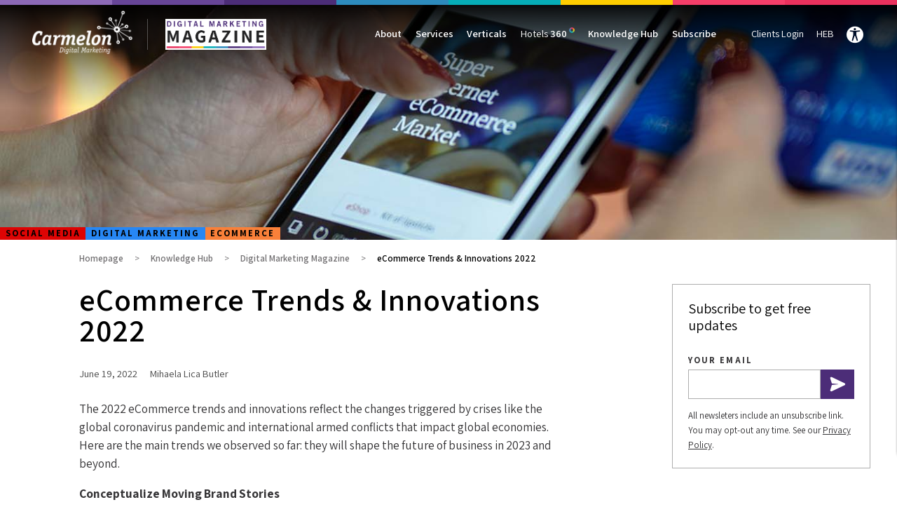

--- FILE ---
content_type: text/html; charset=UTF-8
request_url: https://www.carmelon-digital.com/digital-marketing-magazine/ecommerce-trends-innovations-2022/
body_size: 10518
content:

<!DOCTYPE html>
<html lang="en-US">

<head data-q="">
	
    <meta charset="UTF-8" />
        <meta name="description" content="Almost half of the year in, and these are the eCommerce trends and innovations we've observed in 2022" />
    
    <!-- OpenGraph -->
    <meta property="og:type" content="website" />
    <meta property="og:site_name" content="Carmelon Digital Marketing"/>
    <meta property="og:title" content="eCommerce Trends & Innovations 2022 | Carmelon Digital Marketing" />
    <meta property="og:description" content="Almost half of the year in, and these are the eCommerce trends and innovations we've observed in 2022" />
        <meta property="og:image" content="https://www.carmelon-digital.com/wp-content/uploads/2022/06/e-Commerce-Trends-Innovations-2022.jpg" />
    <meta property="og:image:width" content="450" />
    <meta property="og:image:height" content="300" />
        
        <link rel="canonical" href="https://www.carmelon-digital.com/digital-marketing-magazine/ecommerce-trends-innovations-2022/" />
    <meta property="og:url" content="https://www.carmelon-digital.com/digital-marketing-magazine/ecommerce-trends-innovations-2022/" />
    
    <meta name="theme-color" property="theme-color" content="#674597" />
    
    <meta name="viewport" content="width=450, user-scalable=0" />    
    <title>eCommerce Trends & Innovations 2022 | Carmelon Digital Marketing</title>
    
    
    <!-- FAVICONS -->
    <meta name="msapplication-config" content="https://www.carmelon-digital.com/wp-content/themes/Carmelon/browserconfig.xml" />
    <link rel="manifest" href="https://www.carmelon-digital.com/wp-content/themes/Carmelon/manifest.webmanifest">
    
    <link rel="icon" href="https://www.carmelon-digital.com/wp-content/themes/Carmelon/favicon.png?v=0.1.25" type="image/png">
    <link rel="shortcut icon" href="https://www.carmelon-digital.com/wp-content/themes/Carmelon/favicon.png?v=0.1.25" type="image/png">
    <link rel="mask-icon" href="https://www.carmelon-digital.com/wp-content/themes/Carmelon/images/carmelon-logo-icon.svg?v=0.1.25" color="#ad8ad7">

    <link rel="icon" href="https://www.carmelon-digital.com/wp-content/themes/Carmelon/images/favicon-32.png?v=0.1.25" sizes="32x32">
    <link rel="icon" href="https://www.carmelon-digital.com/wp-content/themes/Carmelon/images/favicon-57.png?v=0.1.25" sizes="57x57">
    <link rel="icon" href="https://www.carmelon-digital.com/wp-content/themes/Carmelon/images/favicon-76.png?v=0.1.25" sizes="76x76">
    <link rel="icon" href="https://www.carmelon-digital.com/wp-content/themes/Carmelon/images/favicon-96.png?v=0.1.25" sizes="96x96">
    <link rel="icon" href="https://www.carmelon-digital.com/wp-content/themes/Carmelon/images/favicon-228.png?v=0.1.25" sizes="114x114">
    <link rel="icon" href="https://www.carmelon-digital.com/wp-content/themes/Carmelon/images/favicon-128.png?v=0.1.25" sizes="128x128">
    <link rel="icon" href="https://www.carmelon-digital.com/wp-content/themes/Carmelon/images/favicon-160.png?v=0.1.25" sizes="160x160">
    <link rel="icon" href="https://www.carmelon-digital.com/wp-content/themes/Carmelon/images/favicon-192.png?v=0.1.25" sizes="192x192">
    <link rel="icon" href="https://www.carmelon-digital.com/wp-content/themes/Carmelon/images/favicon-228.png?v=0.1.25" sizes="228x228">
    <link rel="icon" href="https://www.carmelon-digital.com/wp-content/themes/Carmelon/images/favicon-256.png?v=0.1.25" sizes="256x256">
    <link rel="icon" href="https://www.carmelon-digital.com/wp-content/themes/Carmelon/images/favicon-384.png?v=0.1.25" sizes="384x384">
    <link rel="icon" href="https://www.carmelon-digital.com/wp-content/themes/Carmelon/images/favicon-512.png?v=0.1.25" sizes="512x512">
    <link rel="shortcut icon" href="https://www.carmelon-digital.com/wp-content/themes/Carmelon/images/favicon-196.png?v=0.1.25" sizes="196x196">
    <link rel="apple-touch-icon" href="https://www.carmelon-digital.com/wp-content/themes/Carmelon/images/favicon-120.png?v=0.1.25" sizes="120x120">
    <link rel="apple-touch-icon" href="https://www.carmelon-digital.com/wp-content/themes/Carmelon/images/favicon-152.png?v=0.1.25" sizes="152x152">
    <link rel="apple-touch-icon" href="https://www.carmelon-digital.com/wp-content/themes/Carmelon/images/favicon-120.png?v=0.1.25" sizes="120x120">
    <link rel="apple-touch-icon" href="https://www.carmelon-digital.com/wp-content/themes/Carmelon/images/favicon-160.png?v=0.1.25" sizes="160x160">
    <link rel="apple-touch-icon" href="https://www.carmelon-digital.com/wp-content/themes/Carmelon/images/favicon-180.png?v=0.1.25" sizes="180x180">
    <link rel="apple-touch-icon" href="https://www.carmelon-digital.com/wp-content/themes/Carmelon/images/favicon-256.png?v=0.1.25" sizes="256x256">
    <link rel="apple-touch-icon-precomposed" href="https://www.carmelon-digital.com/wp-content/themes/Carmelon/images/favicon-57.png?v=0.1.25" sizes="57x57" />
    <link rel="apple-touch-icon-precomposed" href="https://www.carmelon-digital.com/wp-content/themes/Carmelon/images/favicon-144.png?v=0.1.25" sizes="144x144" />

    <link href="https://www.carmelon-digital.com/wp-content/themes/Carmelon/style.css?v=0.1.25" rel='stylesheet' type='text/css' async>
            <link href='https://www.carmelon-digital.com/wp-content/themes/Carmelon/build/bundle.css?v=0.1.25' rel='stylesheet' type='text/css' async>
        
    <link rel="pingback" href="https://www.carmelon-digital.com/xmlrpc.php">

    <!-- 3rd party tags -->
    <!-- Google Tag Manager -->
<script>(function(w,d,s,l,i){w[l]=w[l]||[];w[l].push({'gtm.start':
new Date().getTime(),event:'gtm.js'});var f=d.getElementsByTagName(s)[0],
j=d.createElement(s),dl=l!='dataLayer'?'&l='+l:'';j.async=true;j.src=
'https://www.googletagmanager.com/gtm.js?id='+i+dl;f.parentNode.insertBefore(j,f);
})(window,document,'script','dataLayer','GTM-PCZ3XKF');</script>
<!-- End Google Tag Manager -->    <!-- 3rd party tags -->

    <script>
	var siteBaseUrl = 'https://www.carmelon-digital.com';
	var templateDir = 'https://www.carmelon-digital.com/wp-content/themes/Carmelon';
	var lang = 'en';
    var langDir = 'ltr';
	var isMobile = Number(0);
	var isTablet = Number(0);
	var isHome = Number(0);
    var mainId = 2166;
    var homeId = 2;
    var userId = '';
    var spacer = 'https://www.carmelon-digital.com/wp-content/themes/Carmelon/images/spacer.gif';
    var ENV = 'production';
    var SITE = 'Carmelon Digital Marketing';
    var CLIENT = 'Carmelon';
    var OTHER_LANG_PATH = 'https://www.carmelon.co.il';
	</script>

        <script type="application/ld+json">
    {
        "@context": "https://schema.org",
        "@type": "Organization",
        "name": "Carmelon Digital Marketing",
        "telephone": "+972-9-9565896",
        "address": {
            "@type": "PostalAddress",
            "addressCountry":  { "@type": "Country", "name": "Israel", "identifier" : "IL" },
            "addressLocality":  "Herzlia",
            "streetAddress":  "16 Ha'pius st.",
            "postalCode":  "4681416"
        },
        "email": "info@carmelon.co.il",
        "logo": "https://www.carmelon-digital.com/wp-content/themes/Carmelon/images/carmelon-logo-header-x2.png",
        "image": "https://www.carmelon-digital.com/wp-content/themes/Carmelon/images/carmelon-logo.svg"
    }
    </script>
    
    <!-- Custom Styles -->
        <!-- Custom Styles -->
</head>


<body class="  type-magazine-post id-2166 header-style-transparent pg-ecommerce-trends-innovations-2022">
    <!-- Google Tag Manager (noscript) -->
<noscript><iframe src="https://www.googletagmanager.com/ns.html?id=GTM-PCZ3XKF"
height="0" width="0" style="display:none;visibility:hidden"></iframe></noscript>
<!-- End Google Tag Manager (noscript) -->	<div id="wrapper">
    	
        <header>
            <div class="colors">
                <span></span>
                <span></span>
                <span></span>
                <span></span>
                <span></span>
                <span></span>
                <span></span>
                <span></span>
            </div>
            <div class="center">
                <div id="logo">
                    <a href="https://www.carmelon-digital.com/">
                        <img src="https://www.carmelon-digital.com/wp-content/themes/Carmelon/images/carmelon-logo-header-x2.png" alt="Carmelon Digital Marketing" />
                    </a>
                </div>

                                <div id="logo2">
                                        <a href="https://www.carmelon-digital.com/digital-marketing-magazine/">
                        <img src="https://www.carmelon-digital.com/wp-content/themes/Carmelon/images/magazine-logo2.png" alt="Digital Marketing Magazine" />
                    </a>
                </div>
                
                <a class="menu-burger icon-mobile-burger"></a>
                <div class="header-navs">
                    <div class="header-navs-inner">
                        <nav class="main-menu" role="navigation" aria-label="Main menu">
                            
<ul id="menu-main-menu" aria-label="main-menu" data-l="0" data-size="7" >
   <li  class="  has-submenu" data-l="0" style="">
       <a  href="https://www.carmelon-digital.com/about-us/" target="_self" aria-haspopup="true" >
           <span>About</span>
       </a>

<ul aria-label="" data-l="1" data-size="4" >
   <li  class=" mobile-show" data-l="1" style="">
       <a  href="https://www.carmelon-digital.com/about-us/" target="_self" >
           <span>About Us</span>
       </a>
   </li>
   <li  class=" " data-l="1" style="">
       <a  href="https://www.carmelon-digital.com/about-us/management/" target="_self" >
           <span>Management</span>
       </a>
   </li>
   <li  class=" " data-l="1" style="">
       <a  href="https://www.carmelon-digital.com/about-us/our-clients/" target="_self" >
           <span>Our Clients</span>
       </a>
   </li>
   <li  class=" " data-l="1" style="">
       <a  href="https://www.carmelon-digital.com/about-us/success-stories/" target="_self" >
           <span>Success Stories</span>
       </a>
   </li>
</ul>
   </li>
   <li  class=" menu-services has-submenu" data-l="0" style="">
       <a  href="https://www.carmelon-digital.com/services/" target="_self" aria-haspopup="true" >
           <span>Services</span>
       </a>

<ul aria-label="" data-l="1" data-size="6" >
   <li  class=" mobile-show" data-l="1" style="">
       <a  href="https://www.carmelon-digital.com/services/" target="_self" >
           <span>Our Services</span>
       </a>
   </li>
   <li  class=" service-category has-submenu" data-l="1" style="">
       <a  href="https://www.carmelon-digital.com/service-category/traffic/" target="_self" style="color:#13bac4;" aria-haspopup="true" >
           <span>Traffic</span>
       </a>

<ul aria-label="" data-l="2" data-size="4" >
   <li  class=" service" data-l="2" style="">
       <a  href="https://www.carmelon-digital.com/services/aio-geo/" target="_self" >
           <span>AIO & GEO</span>
       </a>
   </li>
   <li  class=" service" data-l="2" style="">
       <a  href="https://www.carmelon-digital.com/services/seo/" target="_self" >
           <span>SEO</span>
       </a>
   </li>
   <li  class=" service" data-l="2" style="">
       <a  href="https://www.carmelon-digital.com/services/ppc/" target="_self" >
           <span>PPC</span>
       </a>
   </li>
   <li  class=" service" data-l="2" style="">
       <a  href="https://www.carmelon-digital.com/services/aso/" target="_self" >
           <span>ASO</span>
       </a>
   </li>
</ul>
   </li>
   <li  class=" service-category has-submenu" data-l="1" style="">
       <a  href="https://www.carmelon-digital.com/service-category/data-analytics/" target="_self" style="color:#ee557a;" aria-haspopup="true" >
           <span>Data & Analytics</span>
       </a>

<ul aria-label="" data-l="2" data-size="2" >
   <li  class=" service" data-l="2" style="">
       <a  href="https://www.carmelon-digital.com/services/web-analytics/" target="_self" >
           <span>Web Analytics</span>
       </a>
   </li>
   <li  class=" service" data-l="2" style="">
       <a  href="https://www.carmelon-digital.com/services/orm/" target="_self" >
           <span>ORM</span>
       </a>
   </li>
</ul>
   </li>
   <li  class=" service-category has-submenu" data-l="1" style="">
       <a  href="https://www.carmelon-digital.com/service-category/conversion-performance/" target="_self" style="color:#a1ad35;" aria-haspopup="true" >
           <span>Conversion Optimization</span>
       </a>

<ul aria-label="" data-l="2" data-size="2" >
   <li  class=" service" data-l="2" style="">
       <a  href="https://www.carmelon-digital.com/services/cro/" target="_self" >
           <span>CRO</span>
       </a>
   </li>
   <li  class=" service" data-l="2" style="">
       <a  href="https://www.carmelon-digital.com/services/ux/" target="_self" >
           <span>UX</span>
       </a>
   </li>
</ul>
   </li>
   <li  class=" service-category has-submenu" data-l="1" style="">
       <a  href="https://www.carmelon-digital.com/service-category/content/" target="_self" style="color:#fa6f42;" aria-haspopup="true" >
           <span>Content</span>
       </a>

<ul aria-label="" data-l="2" data-size="2" >
   <li  class=" service" data-l="2" style="">
       <a  href="https://www.carmelon-digital.com/services/content-strategy/" target="_self" >
           <span>Content strategy</span>
       </a>
   </li>
   <li  class=" service" data-l="2" style="">
       <a  href="https://www.carmelon-digital.com/services/content-writing/" target="_self" >
           <span>Content Writing</span>
       </a>
   </li>
</ul>
   </li>
   <li  class=" all-services-bt" data-l="1" style="">
       <a  href="https://www.carmelon-digital.com/services/" target="_self" >
           <span>All Services</span>
       </a>
   </li>
</ul>
   </li>
   <li  class=" menu-verticals has-submenu" data-l="0" style="">
       <a  href="https://www.carmelon-digital.com/verticals/" target="_self" aria-haspopup="true" >
           <span>Verticals</span>
       </a>

<ul aria-label="" data-l="1" data-size="8" >
   <li  class=" mobile-show" data-l="1" style="">
       <a  href="https://www.carmelon-digital.com/verticals/" target="_self" >
           <span>All Verticals</span>
       </a>
   </li>
   <li  class=" vertical" data-l="1" style="">
       <a  href="https://www.carmelon-digital.com/verticals/travel/" target="_self" >
           <span>Travel</span>
       </a>
   </li>
   <li  class=" vertical" data-l="1" style="">
       <a  href="https://www.carmelon-digital.com/verticals/ecommerce/" target="_self" >
           <span>E-commerce</span>
       </a>
   </li>
   <li  class=" vertical" data-l="1" style="">
       <a  href="https://www.carmelon-digital.com/verticals/automotive/" target="_self" >
           <span>Automotive </span>
       </a>
   </li>
   <li  class=" vertical" data-l="1" style="">
       <a  href="https://www.carmelon-digital.com/verticals/finance/" target="_self" >
           <span>Finance</span>
       </a>
   </li>
   <li  class=" vertical" data-l="1" style="">
       <a  href="https://www.carmelon-digital.com/verticals/consumer-goods/" target="_self" >
           <span>Consumer Goods</span>
       </a>
   </li>
   <li  class=" vertical" data-l="1" style="">
       <a  href="https://www.carmelon-digital.com/verticals/b2b-marketing/" target="_self" >
           <span>B2B</span>
       </a>
   </li>
   <li  class=" all-services-bt" data-l="1" style="">
       <a  href="https://www.carmelon-digital.com/verticals/" target="_self" >
           <span>All Verticals</span>
       </a>
   </li>
</ul>
   </li>
   <li  class=" hotels-360" data-l="0" style="">
       <a  href="https://www.carmelon-digital.com/hotels-360/" target="_self" >
           <span><span>Hotels</span> 360</span>
       </a>
   </li>
   <li  class="  has-submenu" data-l="0" style="">
       <a  href="https://www.carmelon-digital.com/knowledge-hub/" target="_self" aria-haspopup="true" >
           <span>Knowledge Hub</span>
       </a>

<ul aria-label="" data-l="1" data-size="4" >
   <li  class=" mobile-show" data-l="1" style="">
       <a  href="https://www.carmelon-digital.com/knowledge-hub/" target="_self" >
           <span>Knowledge Hub</span>
       </a>
   </li>
   <li  class=" menu-learn" data-l="1" style="">
       <a  href="https://www.carmelon-digital.com/digital-marketing-magazine/" target="_self" >
           <span>Digital Marketing Magazine</span>
       </a>
   </li>
   <li  class=" " data-l="1" style="">
       <a  href="https://www.carmelon-digital.com/digitravel-magazine/" target="_self" >
           <span>DigiTravel Magazine</span>
       </a>
   </li>
   <li  class=" " data-l="1" style="">
       <a  href="https://www.carmelon-digital.com/glossary/" target="_self" >
           <span>Glossary</span>
       </a>
   </li>
</ul>
   </li>
   <li  class=" menu-contact" data-l="0" style="">
       <a  href="https://www.carmelon-digital.com/contact-us/" target="_self" >
           <span>Contact</span>
       </a>
   </li>
   <li  class=" menu-subscribe" data-l="0" style="">
       <a  href="#subscribe" target="_self" >
           <span>Subscribe</span>
       </a>
<ul class="menu-html" data-l="1">
<form class="menu-form"> <div class="form-field">     <label class="menu-form-title" for="menu-input-email">Enter your Email Here and we will share our knowledge with you</label>     <input type="email" name="email" placeholder="Your email" validate="email" id="menu-input-email" errClass="err" inputmode="email" />     <a href="javascript:;" role="button" class="form-submit" aria-describedby="form-feedback-header"><span>Subscribe</span></a>     <input type="hidden" name="service" value="contact" />     <input type="hidden" name="action"  value="contact" />     <input type="hidden" name="lang"    value="en" />     <input type="hidden" name="dir"     value="ltr" />     <input type="hidden" name="title"   value="Carmelon website - Subscribe for updates form" />     <input type="hidden" name="page"    value="Website header" />     <input type="hidden" name="form_id" value="fl_form_subscribe" />     <input type="hidden" name="to"      value="2|website_subscription_recipients" />     <input type="hidden" name="vkey"    value="4e43dd97c6db4a86fba22924748fa830" /> </div> <div class="form-feedback subscribe-feedback" id="form-feedback-header" role="alert" aria-live="polite"></div></form></ul>
   </li>
</ul>
                                                    </nav>
                        <nav class="right-menu">
                            
<ul id="menu-secondary-menu" aria-label="secondary-menu" data-l="0" data-size="3" >
   <li  class=" " data-l="0" style="">
       <a  href="https://tools.carmelon-digital.com/accounts/login" target="_blank" >
           <span>Clients Login</span>
       </a>
   </li>
   <li  class=" language-button uppercase" data-l="0" style="">
       <a  href="https://www.carmelon.co.il" target="_self" >
           <span>Heb</span>
       </a>
   </li>
   <li  class=" accessibility-button" data-l="0" style="">
       <a  href="#" target="_self" >
           <span><span class="icon-accessibility" title="Accessibility options"></span></span>
       </a>
   </li>
</ul>
                        </nav>
                    </div>
                </div>
                <section class="section section-share">
    <div class="center">
        <div class="share-social">
            <a href="javascript:window.fl.social.pageShare('email');" class="share-icon-envelop3" title="Share this page with Email" role="button" aria-label="Share this page with Email"></a>
            <!--<a href="javascript:window.fl.social.pageShare('google+');" class="share-icon-google-plus" title="Share this page with Google Plus" role="button" aria-label="Share this page with Google Plus"></a>-->
            <a href="javascript:window.fl.social.pageShare('linkedin');" class="share-icon-linkedin3" title="Share this page with LinkedIn" role="button" aria-label="Share this page with LinkedIn"></a>
            <a href="javascript:window.fl.social.pageShare('facebook');" class="share-icon-facebook" title="Share this page with Facebook" role="button" aria-label="Share this page with Facebook"></a>
            <a href="javascript:window.fl.social.pageShare('twitter');" class="share-icon-twitter" title="Share this page with Twitter" role="button" aria-label="Share this page with Twitter"></a>
        </div>
        <div class="h3">Share <span>it</span></div>
    </div>
</section>                
                            </div>
		</header>
                
        <div id="page">
            <div class="page">
				<div id="header-placeholder"></div>
                <div class="page-inner">
<div class="header-image" role="img" aria-label="eCommerce Trends & Innovations 2022" style="background-image:url(https://www.carmelon-digital.com/wp-content/uploads/2022/06/e-Commerce-Trends-Innovations-2022.jpg);">&nbsp;</div>

<div class="central-container">
    <div class="article-tags">
                <span class="tag" style="background-color:#dd0404">Social Media</span>
                <span class="tag" style="background-color:#2787f4">Digital Marketing</span>
                <span class="tag" style="background-color:#f98039">eCommerce</span>
        
            </div>

    <div class="main-container center">
        <div class="main has-aside acc-all">

            <nav class="breadcrumbs div">
                <div class="center">
                    <ol itemscope itemtype="http://schema.org/BreadcrumbList">  <li itemprop="itemListElement" itemscope itemtype="http://schema.org/ListItem">      <a itemprop="item" href="https://www.carmelon-digital.com/">          <span itemprop="name">Homepage</span>          <meta itemprop="position" content="1" />      </a>  </li>  <li itemprop="itemListElement" itemscope itemtype="http://schema.org/ListItem">      <a itemprop="item" href="https://www.carmelon-digital.com/knowledge-hub/">          <span itemprop="name">Knowledge Hub</span>          <meta itemprop="position" content="2" />      </a>  </li>  <li itemprop="itemListElement" itemscope itemtype="http://schema.org/ListItem">      <a itemprop="item" href="https://www.carmelon-digital.com/digital-marketing-magazine/">          <span itemprop="name">Digital Marketing Magazine</span>          <meta itemprop="position" content="3" />      </a>  </li>  <li itemprop="itemListElement" itemscope itemtype="http://schema.org/ListItem">      <span itemprop="item">          <span itemprop="name">eCommerce Trends & Innovations 2022</span>          <meta itemprop="position" content="4" />      </span>  </li></ol>                </div>
            </nav>

            <div class="titles div">
                <h1>eCommerce Trends & Innovations 2022</h1>
                <div class="main-info">
                    <span class="date">June 19, 2022</span>
                    <span class="author">Mihaela Lica Butler</span>
                </div>
            </div>

            
            <section class="section section-success-main">
                <div class="text">
                    <p>The 2022 eCommerce trends and innovations reflect the changes triggered by crises like the global coronavirus pandemic and international armed conflicts that impact global economies. Here are the main trends we observed so far: they will shape the future of business in 2023 and beyond.</p>
<p><strong>Conceptualize Moving Brand Stories</strong></p>
<p>You will engage consumers only with moving brand stories that focus on compassion, mindfulness, and care for the environment and fellow man. Develop PR, marketing, and advertising strategies that adhere to these imperatives.</p>
<p>Consider Google's new "recycle attribute," for example. <a href="https://blog.google/outreach-initiatives/sustainability/power-recycling-turning-searches-store-visits/" target="_blank" rel="noopener">According to Google</a>, "Recycling has become one of the most popular search topics, and supporting eco-conscious brands is top of mind for the 82% of consumers who have deemed sustainability a top priority." (“The power of recycling: Turning searches into store visits”)</p>
<p>Adding the recycle attribute is a smart move. Still, you should also let your customers know that you practice sustainable recycling practices by developing content - blog posts, press releases, videos, and social media updates - that promote your recycling initiatives. Do not brag; instead, encourage your followers and customers to share their recycling initiatives. Ask for their permission to reshare their stories, either on your blog or social media pages. The main idea here is that together we can all make a difference.</p>
<p><strong>Engage Customers with Social Commerce</strong></p>
<p>Many brands successfully use Facebook and other social media platforms to engage shoppers. Depending on what you want to sell, you could experience similar success. For example, in the USA alone, one in three users made a purchase on Facebook in 2021 - that's 32.3% of US Facebook users. That number will reach 35.5% by 2025, according to <a href="https://www.emarketer.com/content/nearly-1-3-us-facebook-users-will-buy-on-platform-this-year" target="_blank" rel="noopener">eMarketer</a>.</p>
<p>TikTok is another social media platform the users enjoyed for shopping experiences in the past couple of years. Tech accessories, beauty and cosmetic products - like UV sanitizers for makeup brushes, travel mugs, and many other items became viral on TikTok in 2021. In addition, TikTok announced a partnership with Shopify in August 2021, giving merchants new ways to reach consumers and enabling them to sell straight from their TikTok accounts.</p>
<p>As per the previous trend, it would be helpful to use social media channels to inspire or awe shoppers. Sell them things that simplify their lives, are useful, and are desirable. But, again, the fear of mission out (FOMO) phenomenon could work to your advantage when you sell on social media: make your customers believe that your special offer is unique, and you don't plan to repeat it any time soon.</p>
<p><strong>Promote Strong Brand Values</strong></p>
<p>Several recent studies and surveys prove that promoting strong brand values is essential for the future of e-commerce. Here are just some of the most significant:</p>
<ul>
<li>consumers are four times more likely to purchase from a company with strong brand values; (2021 Shopify eCommerce Market Credibility Study)</li>
<li>77% of consumers care about the environmental impact of the products they buy; (2021 Shopify eCommerce Market Credibility Study)</li>
<li>62% of customers favor companies that take a stand on current and broadly relevant issues like sustainability, transparency, or fair employment; (Accenture Strategy "To Affinity and Beyond - From Me to We: The Rise of the Purpose-led Brand" 2021 study)</li>
<li>53% of consumers disappointed with a brand's words or actions on a social issue complain about it, 47% walk away, and 17% never return; (Accenture Strategy 2021)</li>
</ul>
<p><img class="aligncenter wp-image-2167" src="https://www.carmelon-digital.com/wp-content/uploads/2022/06/e-Commerce-Trends-2022-640x336.jpg" alt="e-Commerce Trends 2022" width="640" height="336" /></p>
<p style="text-align: center;">Credit to Accenture Strategy<br />
"<a href="https://www.accenture.com/_acnmedia/Thought-Leadership-Assets/PDF-5/Accenture-The-rise-of-the-purpose-led-brand-Accenture-Strategy.pdf" target="_blank" rel="noopener">To Affinity and Beyond - From Me to We: The Rise of the Purpose-led Brand</a>"</p>
<p>&nbsp;</p>
<p>In the words of BlackRock Chairman and CEO Larry Fink:</p>
<p>"Society is demanding that companies, both public and private, serve a social purpose. To prosper over time, every company must not only deliver financial performance, but also show how it makes a positive contribution to society," ("A Sense of Purpose" - via Harvard Law School Forum on Corporate Governance)</p>
<p>In these uncertain times, it is almost a psychological response for people to scrutinize how brands respond to social issues and the environment. Price and quality are still important, but they are expected. However, suppose you want to thrive in the e-commerce ecosystem of the future. In that case, you must focus on sustainability and what is good for society: create strong brand values, and your customers will appreciate your products even more.</p>
<p><strong>Live Commerce Experiences Are the Next Big Thing</strong></p>
<p>Since 2020, when the coronavirus triggered lockdowns worldwide, companies and influencers have turned to video livestreaming to interact with their customers and followers. For example, during the 2020 lockdown in India, 45% percent of internet users watched influencer livestreams. In addition, some 83% of those who watched said they were likely to buy products from influencers they follow. As a result, Statista predicts that <a href="https://www.statista.com/statistics/1251145/social-commerce-sales-worldwide/" target="_blank" rel="noopener">the future of commerce is live</a>.</p>
<p>The <a href="https://www.shopify.com/research/future-of-commerce" target="_blank" rel="noopener">Shopify 2022 Future of Commerce</a> report revealed that the number of app installs for livestream selling grew by 61% globally between January and September 2021. Some key statistics revealed by the report:</p>
<ul>
<li>46% of consumers prefer to watch product videos before they buy;</li>
<li>81% of companies plan to increase or maintain investment in livestream selling to drive sales over the next 12 months;</li>
<li>some brands reported conversions of up to 30% through livestream selling.</li>
</ul>
<p>Last but not least live chat remains an essential communication channel, with 43% of consumers surveyed by Shopify saying they're likely to use it in the following years.</p>
<p>So, your e-commerce business must meet and exceed customer expectations, promote strong brand values, and adapt to technologies that are as entertaining as they are convenient.</p>
<p>&nbsp;</p>
                </div>
            </section>

            <!-- PARAGRAPHS -->
            <div class="paragraphs">
                <div class="center">
                                    </div>
            </div>

        </div>
                <aside class="aside">
            <br/><br/>
            <section class="section section-subscribe">
    <div class="center">
        <form class="footer-subscribe">
            <h3>Subscribe to get free updates</h3>
            <div class="form-field">
                <label for="aside-subscribe-email-field">Your email</label>
                <input id="aside-subscribe-email-field" type="email" name="email" validate="email" errClass="err" inputmode="email" />
                <a href="javascript:;" class="form-submit icon-send-airplane" role="button" title="Subscribe to get free updates" aria-describedby="form-feedback-aside-subscribe"></a>

                <input type="hidden" name="service" value="contact" />
                <input type="hidden" name="action"  value="contact" />
                <input type="hidden" name="lang"    value="en" />
                <input type="hidden" name="dir"     value="ltr" />
                <input type="hidden" name="title"   value="Carmelon website - Subscribe for updates form" />
                <input type="hidden" name="page"    value="ecommerce-trends-innovations-2022" />
                <input type="hidden" name="form_id" value="fl_form_subscribe" />
                <input type="hidden" name="to"      value="2|website_subscription_recipients" />
                <input type="hidden" name="vkey"    value="5274072a48cf7cbbb9b033ec68b23bea" />
            </div>
            <div class="form-feedback subscribe-feedback" id="form-feedback-aside-subscribe" role="alert" aria-live="polite"></div>
            <div class="form-hint">
                All newsleters include an unsubscribe link. You may opt-out any time. See our                <a href="#">Privacy Policy</a>.
            </div>
        </form>
    </div>
</section><section class="section section-latest-articles">
    <div class="center">
        <div class="section-titles">
            <h3>Latest articles</h3>
                        <a class="section-cta mobile-hide" href="https://www.carmelon-digital.com/digital-marketing-magazine/" aria-label="View all Magazine articles">View All</a>
                    </div>
        <div class="aside-4items">
                        <a href="https://www.carmelon-digital.com/digital-marketing-magazine/zero-click-searches-and-their-impact-on-seo-strategies-in-2025/" class="aside-4items-link" data-id="2824">
                <div class="image" style="background-image:url('https://www.carmelon-digital.com/wp-content/uploads/2025/08/Zero-Click-Searches-and-Their-Impact-on-SEO-Strategies-410x270.jpg');">&nbsp</div>
                <div class="info">Zero-Click Searches and Their Impact on SEO Strategies in 2025</div>
            </a>
                        <a href="https://www.carmelon-digital.com/digital-marketing-magazine/how-to-boost-direct-sales-with-a-ux-that-converts/" class="aside-4items-link" data-id="2792">
                <div class="image" style="background-image:url('https://www.carmelon-digital.com/wp-content/uploads/2025/07/How-to-boost-direct-bookings-by-creating-UX-that-sells-410x270.jpg');">&nbsp</div>
                <div class="info">How to boost direct sales with a UX that converts?</div>
            </a>
                        <a href="https://www.carmelon-digital.com/digital-marketing-magazine/semrush-vs-moz-which-seo-platform-delivers-better-results-in-2025/" class="aside-4items-link" data-id="2777">
                <div class="image" style="background-image:url('https://www.carmelon-digital.com/wp-content/uploads/2025/07/Semrush-vs-Moz-2025-410x270.jpg');">&nbsp</div>
                <div class="info">Semrush vs Moz: Which SEO Platform Delivers Better Results in 2025?</div>
            </a>
                        <a href="https://www.carmelon-digital.com/digital-marketing-magazine/hyper-personalization-the-next-revolution-in-digital-marketing/" class="aside-4items-link" data-id="2763">
                <div class="image" style="background-image:url('https://www.carmelon-digital.com/wp-content/uploads/2025/04/Hyper-Personalization-410x270.jpg');">&nbsp</div>
                <div class="info">Hyper-Personalization - The Next Revolution in Digital Marketing</div>
            </a>
                    </div>
    </div>
</section>
        </aside>
            </div>

    <!-- SECTIONS -->
    <div class="bottom-sections">
        
        <section id="section-355" class="section section-magazine-articles" data-key="0">
    <div class="center">
            <div class="section-titles titles-">
                    <h2>
                <a href="https://www.carmelon-digital.com/digital-marketing-magazine/"><img src="https://www.carmelon-digital.com/wp-content/themes/Carmelon/images/magazine-logo.png" alt="Digital Marketing Magazine" /></a> The Latest            </h2>
                
                <a class="section-cta mobile-hide" href="https://www.carmelon-digital.com/digital-marketing-magazine/">
            All Articles        </a>
            </div>

        <div class="articles mobile-slider-wrapper">
            <div class="articles-inner mobile-slider-holder">
                <article id="article-R6057-2824" role="article" class="article magazine-post mobile-slider-item" aria-label="Zero-Click Searches and Their Impact on SEO Strategies in 2025">
    <a class="article-link" href="https://www.carmelon-digital.com/digital-marketing-magazine/zero-click-searches-and-their-impact-on-seo-strategies-in-2025/">
        <div class="article-image prlx-elem prlx-img-bg" data-style="background-image:url('https://www.carmelon-digital.com/wp-content/uploads/2025/08/Zero-Click-Searches-and-Their-Impact-on-SEO-Strategies-640x259.jpg');">
                        <div class="article-tags" aria-label="Belongs to the following categories:  Web Analytics; A.I.; SEO;">
                                <span class="tag" style="background-color:#c2ea31" aria-label="Web Analytics Tag ">Web Analytics</span>
                                <span class="tag" style="background-color:#09bdf4" aria-label="A.I. Tag ">A.I.</span>
                                <span class="tag" style="background-color:#f53e69" aria-label="SEO Tag ">SEO</span>
                
                            </div>
                    </div>
        <div class="article-info  acc-all">
            <h3>Zero-Click Searches and Their Impact on SEO Strategies in 2025</h3>
                                    <input type="hidden" name="article-3-short" class="article-short" value="Discover how zero-click searches and AI-generated summaries are rewriting SEO in 2025, and explore fresh metrics and strategies marketers need to stay visible and authoritative." />
        </div>
    </a>
    <div class="article-share">
        <a href="javascript:;" class="icon-share" role="button" title="Open share options"></a>
        <div class="article-share-inner">
            <!--<a href="javascript:;" class="share-icon-google-plus" title="Share the article with Google Plus" aria-label="Share the article with Google Plus" onclick="window.fl.shareArticle(this,'google+')" role="button"></a>-->
            <a href="javascript:;" class="share-icon-linkedin2" title="Share the article with LinkedIn" aria-label="Share the article with LinkedIn" onclick="window.fl.shareArticle(this,'linkedin')" role="button"></a>
            <a href="javascript:;" class="share-icon-facebook" title="Share the article with Facebook" aria-label="Share the article with Facebook" onclick="window.fl.shareArticle(this,'facebook')" role="button"></a>
            <a href="javascript:;" class="share-icon-twitter" title="Share the article with Twitter" aria-label="Share the article with Twitter" onclick="window.fl.shareArticle(this,'twitter')" role="button"></a>
        </div>
    </div>
</article><article id="article-R3285-2792" role="article" class="article magazine-post mobile-slider-item" aria-label="How to boost direct sales with a UX that converts?">
    <a class="article-link" href="https://www.carmelon-digital.com/digital-marketing-magazine/how-to-boost-direct-sales-with-a-ux-that-converts/">
        <div class="article-image prlx-elem prlx-img-bg" data-style="background-image:url('https://www.carmelon-digital.com/wp-content/uploads/2025/07/How-to-boost-direct-bookings-by-creating-UX-that-sells-640x253.jpg');">
                        <div class="article-tags" aria-label="Belongs to the following categories:  CRO; Digital Marketing; eCommerce; SEO; UX;">
                                <span class="tag" style="background-color:#ea1212" aria-label="CRO Tag ">CRO</span>
                                <span class="tag" style="background-color:#2787f4" aria-label="Digital Marketing Tag ">Digital Marketing</span>
                                <span class="tag" style="background-color:#f98039" aria-label="eCommerce Tag ">eCommerce</span>
                                <span class="tag" style="background-color:#f53e69" aria-label="SEO Tag ">SEO</span>
                                <span class="tag" style="background-color:#eded12" aria-label="UX Tag ">UX</span>
                
                            </div>
                    </div>
        <div class="article-info  acc-all">
            <h3>How to boost direct sales with a UX that converts?</h3>
                                    <input type="hidden" name="article-3-short" class="article-short" value="Discover how strategic UX design can boost direct bookings. Learn to craft intuitive, persuasive interfaces that engage users and drive conversions." />
        </div>
    </a>
    <div class="article-share">
        <a href="javascript:;" class="icon-share" role="button" title="Open share options"></a>
        <div class="article-share-inner">
            <!--<a href="javascript:;" class="share-icon-google-plus" title="Share the article with Google Plus" aria-label="Share the article with Google Plus" onclick="window.fl.shareArticle(this,'google+')" role="button"></a>-->
            <a href="javascript:;" class="share-icon-linkedin2" title="Share the article with LinkedIn" aria-label="Share the article with LinkedIn" onclick="window.fl.shareArticle(this,'linkedin')" role="button"></a>
            <a href="javascript:;" class="share-icon-facebook" title="Share the article with Facebook" aria-label="Share the article with Facebook" onclick="window.fl.shareArticle(this,'facebook')" role="button"></a>
            <a href="javascript:;" class="share-icon-twitter" title="Share the article with Twitter" aria-label="Share the article with Twitter" onclick="window.fl.shareArticle(this,'twitter')" role="button"></a>
        </div>
    </div>
</article><article id="article-R3889-2777" role="article" class="article magazine-post mobile-slider-item" aria-label="Semrush vs Moz: Which SEO Platform Delivers Better Results in 2025?">
    <a class="article-link" href="https://www.carmelon-digital.com/digital-marketing-magazine/semrush-vs-moz-which-seo-platform-delivers-better-results-in-2025/">
        <div class="article-image prlx-elem prlx-img-bg" data-style="background-image:url('https://www.carmelon-digital.com/wp-content/uploads/2025/07/Semrush-vs-Moz-2025-640x348.jpg');">
                        <div class="article-tags" aria-label="Belongs to the following categories:  A.I.; Digital Marketing; SEO;">
                                <span class="tag" style="background-color:#09bdf4" aria-label="A.I. Tag ">A.I.</span>
                                <span class="tag" style="background-color:#2787f4" aria-label="Digital Marketing Tag ">Digital Marketing</span>
                                <span class="tag" style="background-color:#f53e69" aria-label="SEO Tag ">SEO</span>
                
                            </div>
                    </div>
        <div class="article-info  acc-all">
            <h3>Semrush vs Moz: Which SEO Platform Delivers Better Results in 2025?</h3>
                                    <input type="hidden" name="article-3-short" class="article-short" value="Explore a comprehensive 2025 comparison of Semrush and Moz: delve into their features, pricing, user experiences, and performance metrics to determine the optimal SEO tool for your business needs." />
        </div>
    </a>
    <div class="article-share">
        <a href="javascript:;" class="icon-share" role="button" title="Open share options"></a>
        <div class="article-share-inner">
            <!--<a href="javascript:;" class="share-icon-google-plus" title="Share the article with Google Plus" aria-label="Share the article with Google Plus" onclick="window.fl.shareArticle(this,'google+')" role="button"></a>-->
            <a href="javascript:;" class="share-icon-linkedin2" title="Share the article with LinkedIn" aria-label="Share the article with LinkedIn" onclick="window.fl.shareArticle(this,'linkedin')" role="button"></a>
            <a href="javascript:;" class="share-icon-facebook" title="Share the article with Facebook" aria-label="Share the article with Facebook" onclick="window.fl.shareArticle(this,'facebook')" role="button"></a>
            <a href="javascript:;" class="share-icon-twitter" title="Share the article with Twitter" aria-label="Share the article with Twitter" onclick="window.fl.shareArticle(this,'twitter')" role="button"></a>
        </div>
    </div>
</article>            </div>
        </div>

        <a class="section-cta mobile-show-inline" href="https://www.carmelon-digital.com/digital-marketing-magazine/">All Articles</a>
    </div>
</section>    </div>

</div>

                </div><!-- .page-inner -->
                <div class="footer-placeholder"></div>
                <footer>
                    <div class="center">
                        
                                                <!--
                        <div class="footer-section footer-certificats">
                            <h2 class="h2">Business partners:</h2>
                            <div class="certs-wrapper">
                                <div class="certs">
                                                                        <div class="cert">
                                        <a href="https://www.webhotelier.net/" target="_blank" rel="nofollow noopener noreferrer">
                                            <img class="prlx-elem prlx-img " data-src="https://www.carmelon-digital.com/wp-content/uploads/2021/01/webhotelier.jpg" alt="WebHotelier - The world&apos;s leading booking engine" />
                                        </a>
                                    </div>
                                                                        <div class="cert">
                                        <a href="https://www.rateparity.com/" target="_blank" rel="nofollow noopener noreferrer">
                                            <img class="prlx-elem prlx-img slim" data-src="https://www.carmelon-digital.com/wp-content/uploads/2021/06/rateparity.jpg" alt="RateParity" />
                                        </a>
                                    </div>
                                                                        <div class="cert">
                                        <a href="https://www.marinet.gr/" target="_blank" rel="nofollow noopener noreferrer">
                                            <img class="prlx-elem prlx-img " data-src="https://www.carmelon-digital.com/wp-content/uploads/2021/07/Marinet1.jpg" alt="Marinet - Hotel Marketing Solutions" />
                                        </a>
                                    </div>
                                                                        <div class="cert">
                                        <a href="https://www.bookaspace.co/" target="_blank" rel="nofollow noopener noreferrer">
                                            <img class="prlx-elem prlx-img slim" data-src="https://www.carmelon-digital.com/wp-content/uploads/2021/01/bookaspace.jpg" alt="Book a Space" />
                                        </a>
                                    </div>
                                                                        <div class="cert">
                                        <a href="https://www.primal-res.com/" target="_blank" rel="nofollow noopener noreferrer">
                                            <img class="prlx-elem prlx-img " data-src="https://www.carmelon-digital.com/wp-content/uploads/2021/01/primalres.jpg" alt="primalRES" />
                                        </a>
                                    </div>
                                                                        <div class="cert">
                                        <a href="https://www.hoteliercms.com/" target="_blank" rel="nofollow noopener noreferrer">
                                            <img class="prlx-elem prlx-img " data-src="https://www.carmelon-digital.com/wp-content/uploads/2021/01/hoteliercms.jpg" alt="HotelierCMS" />
                                        </a>
                                    </div>
                                                                        <div class="cert">
                                        <a href="http://www.verityinteractive.com/" target="_blank" rel="nofollow noopener noreferrer">
                                            <img class="prlx-elem prlx-img " data-src="https://www.carmelon-digital.com/wp-content/uploads/2021/01/verity.jpg" alt="VERITY" />
                                        </a>
                                    </div>
                                                                        <div class="cert">
                                        <a href="https://www.upstay.tech/" target="_blank" rel="nofollow noopener noreferrer">
                                            <img class="prlx-elem prlx-img " data-src="https://www.carmelon-digital.com/wp-content/uploads/2021/01/upstay.jpg" alt="UPSTAY" />
                                        </a>
                                    </div>
                                                                    </div>
                            </div>
                        </div>
                        -->
                                                                        <div class="footer-section footer-main">
                            <nav class="footer-menu" role="navigation" aria-label="Footer menu">
                                
<ul id="menu-footer-menu" aria-label="footer-menu" data-l="0" data-size="3" >
   <li  class="  has-submenu" data-l="0" style="">
       <a  href="https://www.carmelon-digital.com/" target="_self" aria-haspopup="true" >
           <span>Home Page</span>
       </a>

<ul aria-label="" data-l="1" data-size="8" >
   <li  class=" " data-l="1" style="">
       <a  href="https://www.carmelon-digital.com/about-us/" target="_self" >
           <span>About Us</span>
       </a>
   </li>
   <li  class=" " data-l="1" style="">
       <a  href="https://www.carmelon-digital.com/about-us/our-clients/" target="_self" >
           <span>Our Clients</span>
       </a>
   </li>
   <li  class=" " data-l="1" style="">
       <a  href="https://www.carmelon-digital.com/about-us/success-stories/" target="_self" >
           <span>Success Stories</span>
       </a>
   </li>
   <li  class=" " data-l="1" style="">
       <a  href="https://www.carmelon-digital.com/verticals/" target="_self" >
           <span>Verticals</span>
       </a>
   </li>
   <li  class=" " data-l="1" style="">
       <a  href="https://www.carmelon-digital.com/hotels-360/digital-marketing-services/" target="_self" >
           <span>Hotel Digital Marketing</span>
       </a>
   </li>
   <li  class=" " data-l="1" style="">
       <a  href="https://www.carmelon-digital.com/about-us/terms-and-conditions/" target="_self" >
           <span>Terms and Conditions</span>
       </a>
   </li>
   <li  class=" " data-l="1" style="">
       <a  href="https://www.carmelon-digital.com/about-us/terms-and-conditions/#cookies" target="_self" >
           <span>Cookies Consent Settings</span>
       </a>
   </li>
   <li  class=" " data-l="1" style="">
       <a  href="https://www.carmelon-digital.com/contact-us/" target="_self" >
           <span>Contact Us</span>
       </a>
   </li>
</ul>
   </li>
   <li  class="  has-submenu" data-l="0" style="">
       <a  href="https://www.carmelon-digital.com/our-services/" target="_self" aria-haspopup="true" >
           <span>Our Services</span>
       </a>

<ul aria-label="" data-l="1" data-size="6" >
   <li  class=" " data-l="1" style="">
       <a  href="https://www.carmelon-digital.com/services/seo" target="_self" >
           <span>SEO</span>
       </a>
   </li>
   <li  class=" " data-l="1" style="">
       <a  href="https://www.carmelon-digital.com/services/ppc" target="_self" >
           <span>PPC</span>
       </a>
   </li>
   <li  class=" " data-l="1" style="">
       <a  href="https://www.carmelon-digital.com/services/web-analytics/" target="_self" >
           <span>Web Analytics</span>
       </a>
   </li>
   <li  class=" " data-l="1" style="">
       <a  href="https://www.carmelon-digital.com/service/cro/" target="_self" >
           <span>CRO</span>
       </a>
   </li>
   <li  class=" " data-l="1" style="">
       <a  href="https://www.carmelon-digital.com/services/orm/" target="_self" >
           <span>ORM</span>
       </a>
   </li>
   <li  class=" " data-l="1" style="">
       <a  href="https://www.carmelon-digital.com/services/ux" target="_self" >
           <span>UX</span>
       </a>
   </li>
</ul>
   </li>
   <li  class="  has-submenu" data-l="0" style="">
       <a  href="https://www.carmelon-digital.com/digital-marketing-magazine/" target="_self" aria-haspopup="true" >
           <span>Digital Marketing Magazine</span>
       </a>

<ul aria-label="" data-l="1" data-size="4" >
   <li  class=" " data-l="1" style="">
       <a  href="https://www.carmelon-digital.com/digitravel-magazine/" target="_self" >
           <span>DigiTravel Magazine</span>
       </a>
   </li>
   <li  class=" " data-l="1" style="">
       <a  href="https://www.carmelon-digital.com/knowledge-hub/" target="_self" >
           <span>Knowledge Hub</span>
       </a>
   </li>
   <li  class=" " data-l="1" style="">
       <a  href="https://www.carmelon-digital.com/glossary/" target="_self" >
           <span>Glossary</span>
       </a>
   </li>
   <li  class=" " data-l="1" style="">
       <a  href="https://www.carmelon-digital.com/ebook/seo-warrior/" target="_self" >
           <span>SEO eBook</span>
       </a>
   </li>
</ul>
   </li>
</ul>
                            </nav>
                            <div class="footer-contact">
                                <h3>Follow us</h3>
                                <nav class="footer-share">
                                    <ul>
                                                                                <li>
                                            <a href="https://www.linkedin.com/company/carmelon/" target="_blank" rel="" class="share-icon-linkedin2" role="button" title="Follow us with LinkedIn"></a>
                                        </li>
                                                                                                                        <!--<li>
                                            <a href="https://www.slideshare.net/YairCarmel1" target="_blank" rel=""  class="share-icon-linkedin2-slideshare" role="button" title="Follow us with LinkedIn SlideShare"></a>
                                        </li>-->
                                                                                <!--<li>
                                            <a href="" class="share-icon-google-plus bold" role="button" title="Follow us with Google Plus"></a>
                                        </li>
                                        <li>
                                            <a href="" class="share-icon-envelop3" role="button" title="Follow us with Email"></a>
                                        </li>-->
                                    </ul>
                                </nav>
                                <form class="footer-subscribe" method="post">
                                    <h3>Subscribe to get free updates</h3>
                                    <div class="form-field">
                                        <label for="footer-subscribe-email-field">Your email</label>
                                        <input id="footer-subscribe-email-field" type="email" name="email" validate="email" errClass="err" inputmode="email" />
                                        <a href="javascript:;" class="form-submit icon-send-airplane" role="button" title="Subscribe to get free updates" aria-describedby="form-feedback-footer"></a>
                                        <!--<input type="submit" class="form-submit icon-send-airplane" value="" />-->
                                        <input type="hidden" name="service" value="contact" />
                                        <input type="hidden" name="action"  value="contact" />
                                        <input type="hidden" name="lang"    value="en" />
                                        <input type="hidden" name="dir"     value="ltr" />
                                        <input type="hidden" name="title"   value="Carmelon website - Subscribe for updates form" />
                                        <input type="hidden" name="page"    value="ecommerce-trends-innovations-2022" />
                                        <input type="hidden" name="form_id" value="fl_form_subscribe" />
                                        <input type="hidden" name="to"      value="2|website_subscription_recipients" />
                                        <input type="hidden" name="vkey"    value="5274072a48cf7cbbb9b033ec68b23bea" />
                                    </div>
                                    <div class="form-feedback subscribe-feedback" id="form-feedback-footer" role="alert" aria-live="polite"></div>
                                    <div class="form-hint">
                                        All newsleters include an unsubscribe link. You may opt-out any time. See our                                        <a href="https://www.carmelon-digital.com/about-us/privacy-policy/">Privacy Policy</a>.
                                    </div>
                                </form>
                            </div>
                        </div>
                                                <div class="footer-section footer-bottom">
                            <a href="https://www.carmelon-digital.com/" class="footer-logo">
                                <img src="https://www.carmelon-digital.com/wp-content/themes/Carmelon/images/carmelon-logo-footer-x2.png" alt="Carmelon Digital Marketing - Logo" />
                            </a>
                            <span class="footer-rights">© All Rights Reserved 2026 – Carmelon Digital Marketing</span>
                            <div class="footer-credits">
                                <span>Designed by <a href="http://www.danielchen.co.il" target="_blank" rel="noopener noreferrer nofollow">Daniel Chen</a></span>
                                <span>Build by <a href="http://www.fatlady.co.il" target="_blank" rel="noopener noreferrer nofollow">FATLADY</a></span>
                            </div>
                        </div>
                    </div>
                </footer>


                        	</div><!-- .page -->

        </div><!-- #page -->
        
        <!--<div id="black">
        	<a href="#back" id="black-bg"></a>
            <div id="black-content">
                            </div>
        </div>-->

        <div id="black-layer-cover">&nbsp;</div>
        
    </div><!-- #wrapper -->

    <div id="sr-only" aria-live="polite"></div>

        
            <script type="text/javascript" src="https://www.carmelon-digital.com/wp-content/themes/Carmelon/build/bundle.js?v=0.1.25" charset="utf-8" defer></script>
        
            
</body>
</html>


--- FILE ---
content_type: text/css
request_url: https://www.carmelon-digital.com/wp-content/themes/Carmelon/style.css?v=0.1.25
body_size: 975
content:
/*   
Theme Name: Carmelon Website
Theme URI: 
Description: Carmelon WordPress Theme Template
Author: Elad Ziv
Author URI: http://www.fatlady.co.il
Version: 2
*/

@media screen {

* { margin: 0; padding: 0; }
body { background: white; font: 14px/1.4 Georgia, Serif; }
.screen-reader-text { position: absolute; left: -9999px; top: -9999px; }
.clear { clear: both; }
.group:after { visibility: hidden; display: block; font-size: 0; content: " "; clear: both; height: 0; }
* html .group, *:first-child+html .group { zoom: 1; } /* First selector = IE6, Second Selector = IE 7 */

#page-wrap { width: 960px; margin: 20px auto; }

h1, h2, h3 { font-weight: normal; margin: 0 0 10px 0; }
h1 { }
h2 { }
h3 { }

p { margin: 0 0 10px 0; }
a { }
a:hover { } 

blockquote { }
blockquote p { }

ul, ol { margin: 0 0 10px 0; }

.post { }

.entry { }
.entry a { }
.entry a:hover { }

pre { }
code, tt { }

#meta { }
.postmetadata { }

#sidebar { }

.navgation { }
   .next-posts { }
   .prev-posts { }

#searchform { }
	#s { }
	#searchsubmt { }
	
ol.commentlist { list-style: none; }
ol.commentlist li { }
ol.commentlist li.alt { }
ol.commentlist li.bypostauthor { }
ol.commentlist li.byuser { }
ol.commentlist li.comment-author-admin { }
ol.commentlist li.comment { border-bottom: 1px dotted #666; padding: 10px; }
ol.commentlist li.comment div.comment-author { }
ol.commentlist li.comment div.vcard { }
ol.commentlist li.comment div.vcard cite.fn { font-style: normal; }
ol.commentlist li.comment div.vcard cite.fn a.url { }
ol.commentlist li.comment div.vcard img.avatar { float:right; margin: 0 0 10px 10px; }
ol.commentlist li.comment div.vcard img.avatar-32 { }
ol.commentlist li.comment div.vcard img.photo { }
ol.commentlist li.comment div.vcard span.says { }
ol.commentlist li.comment div.commentmetadata { }
ol.commentlist li.comment div.comment-meta { font-size: 10px; }
ol.commentlist li.comment div.comment-meta a { color: #ccc; }
ol.commentlist li.comment p { }
ol.commentlist li.comment ul { }
ol.commentlist li.comment div.reply { font-size: 11px; }
ol.commentlist li.comment div.reply a { font-weight: bold; }
ol.commentlist li.comment ul.children { list-style: none; margin: 10px 0 0; }
ol.commentlist li.comment ul.children li { }
ol.commentlist li.comment ul.children li.alt { }
ol.commentlist li.comment ul.children li.bypostauthor { }
ol.commentlist li.comment ul.children li.byuser { }
ol.commentlist li.comment ul.children li.comment { }
ol.commentlist li.comment ul.children li.comment-author-admin { }
ol.commentlist li.comment ul.children li.depth-2 { border-left: 5px solid #555; margin: 0 0 10px 10px; }
ol.commentlist li.comment ul.children li.depth-3 { border-left: 5px solid #999; margin: 0 0 10px 10px; }
ol.commentlist li.comment ul.children li.depth-4 { border-left: 5px solid #bbb; margin: 0 0 10px 10px; }
ol.commentlist li.comment ul.children li.depth-5 { }
ol.commentlist li.comment ul.children li.odd { }
ol.commentlist li.even { background: #fff; }
ol.commentlist li.odd { background: #f6f6f6; }
ol.commentlist li.parent { border-left: 5px solid #111; }
ol.commentlist li.thread-alt { }
ol.commentlist li.thread-even { }
ol.commentlist li.thread-odd { }

form { }
input[type=text] { }
textarea { }

} /* END screen media */

@media print {

.do-not-print { display: none; }
#comments { page-break-before: always; }

body { width: 100% !important; margin: 0 !important; padding: 0 !important; line-height: 1.4; word-spacing: 1.1pt; letter-spacing: 0.2pt; font-family: Garamond,"Times New Roman", serif; color: #000; background: none; font-size: 12pt; }
h1,h2,h3,h4,h5,h6 { font-family: Helvetica, Arial, sans-serif; }
h1 { font-size: 19pt; }
h2 { font-size:17pt; }
h3 { font-size:15pt; }
h4,h5,h6 { font-size:12pt; }
code { font: 10pt Courier, monospace; } 
blockquote { margin: 1.3em; padding: 1em; }
img { display: block; margin: 1em 0; }
a img { border: none; }
table { margin: 1px; text-align:left; }
th { border-bottom: 1px solid #333;  font-weight: bold; }
td { border-bottom: 1px solid #333; }
th, td { padding: 4px 10px 4px 0; }
caption { background: #fff; margin-bottom: 2em; text-align: left; }
thead { display: table-header-group; }
tr { page-break-inside: avoid; } 
a { text-decoration: none; color: black; }
	
} /* END print media */

--- FILE ---
content_type: text/css
request_url: https://www.carmelon-digital.com/wp-content/themes/Carmelon/build/bundle.css?v=0.1.25
body_size: 53581
content:
@import url(https://fonts.googleapis.com/css2?family=Assistant:wght@300;400;600;700&display=swap);@font-face{font-family:ploni;src:url(fonts/ploni-aaa-300.eot);src:url(fonts/ploni-aaa-300.eot?#iefix) format("embedded-opentype"),url(fonts/ploni-aaa-300.woff) format("woff"),url(fonts/ploni-aaa-300.ttf) format("truetype");font-style:normal;font-weight:300;text-rendering:optimizeLegibility}@font-face{font-family:ploni;src:url(fonts/ploni-aaa-400.eot);src:url(fonts/ploni-aaa-400.eot?#iefix) format("embedded-opentype"),url(fonts/ploni-aaa-400.woff) format("woff"),url(fonts/ploni-aaa-400.ttf) format("truetype");font-style:normal;font-weight:400;text-rendering:optimizeLegibility}@font-face{font-family:ploni;src:url(fonts/ploni-aaa-700.eot);src:url(fonts/ploni-aaa-700.eot?#iefix) format("embedded-opentype"),url(fonts/ploni-aaa-700.woff) format("woff"),url(fonts/ploni-aaa-700.ttf) format("truetype");font-style:normal;font-weight:700;text-rendering:optimizeLegibility}@font-face{font-family:ploni;src:url(fonts/ploni-aaa-900.eot);src:url(fonts/ploni-aaa-900.eot?#iefix) format("embedded-opentype"),url(fonts/ploni-aaa-900.woff) format("woff"),url(fonts/ploni-aaa-900.ttf) format("truetype");font-style:normal;font-weight:900;text-rendering:optimizeLegibility}@font-face{font-family:icomoon-share;src:url(fonts/icomoon-share.eot);src:url(fonts/icomoon-share.eot#iefix) format("embedded-opentype"),url(fonts/icomoon-share.woff2) format("woff2"),url(fonts/icomoon-share.ttf) format("truetype"),url(fonts/icomoon-share.woff) format("woff"),url(fonts/icomoon-share.svg#icomoon-share) format("svg");font-weight:400;font-style:normal}[class*=" share-icon-"],[class^=share-icon-]{font-family:icomoon-share!important;speak:none;font-style:normal;font-weight:400;font-variant:normal;text-transform:none;line-height:1;-webkit-font-smoothing:antialiased;-moz-osx-font-smoothing:grayscale}.share-icon-share:before{content:"\E900"}.share-icon-new-tab:before{content:"\E901"}.share-icon-link:before{content:"\E93B"}.share-icon-share2:before{content:"\E902"}.share-icon-phone:before{content:"\E903"}.share-icon-phone-hang-up:before{content:"\E904"}.share-icon-envelop:before{content:"\E905"}.share-icon-envelop2:before{content:"\E92C"}.share-icon-envelop3:before{content:"\E938"}.share-icon-mail:before{content:"\E906"}.share-icon-mail2:before{content:"\E907"}.share-icon-mail3:before{content:"\E908"}.share-icon-mail4:before{content:"\E909"}.share-icon-location:before{content:"\E90A"}.share-icon-location2:before{content:"\E90B"}.share-icon-amazon:before{content:"\E90C"}.share-icon-google:before{content:"\E90D"}.share-icon-google2:before{content:"\E90E"}.share-icon-google3:before{content:"\E90F"}.share-icon-google-plus:before{content:"\E910"}.share-icon-google-plus2:before{content:"\E911"}.share-icon-google-plus3:before{content:"\E912"}.share-icon-google-plus4:before{content:"\E93A"}.share-icon-google-drive:before{content:"\E913"}.share-icon-facebook:before{content:"\E914"}.share-icon-facebook2:before{content:"\E915"}.share-icon-instagram:before{content:"\E916"}.share-icon-whatsapp:before{content:"\E917"}.share-icon-telegram:before{content:"\E918"}.share-icon-telegram2:before{content:"\E937"}.share-icon-twitter:before{content:"\E919"}.share-icon-rss:before{content:"\E91A"}.share-icon-rss2:before{content:"\E91B"}.share-icon-youtube:before{content:"\E91C"}.share-icon-youtube2:before{content:"\E91D"}.share-icon-youtube3:before{content:"\E92D"}.share-icon-vimeo:before{content:"\E91E"}.share-icon-vimeo2:before{content:"\E91F"}.share-icon-flickr:before{content:"\E920"}.share-icon-flickr2:before{content:"\E921"}.share-icon-flickr3:before{content:"\E922"}.share-icon-flickr4:before{content:"\E923"}.share-icon-dribbble:before{content:"\E924"}.share-icon-soundcloud:before{content:"\E925"}.share-icon-soundcloud2:before{content:"\E926"}.share-icon-skype:before{content:"\E927"}.share-icon-linkedin:before{content:"\E928"}.share-icon-linkedin2:before{content:"\E929"}.share-icon-linkedin3:before{content:"\E939"}.share-icon-pinterest:before{content:"\E92A"}.share-icon-pinterest2:before{content:"\E92B"}.share-icon-icon-play:before{content:"\E92E"}.share-icon-icon-contrast:before{content:"\E92F"}.share-icon-icon-fontsize:before{content:"\E930"}.share-icon-burger:before{content:"\E931"}.share-icon-hamburger:before{content:"\E932"}.share-icon-globe:before{content:"\E933"}.share-icon-close-x:before{content:"\E934"}.share-icon-download:before{content:"\E935"}.share-icon-download2:before{content:"\E936"}@font-face{font-family:icomoon;src:url(fonts/icomoon.eot);src:url(fonts/icomoon.eot#iefix) format("embedded-opentype"),url(fonts/icomoon.woff2) format("woff2"),url(fonts/icomoon.ttf) format("truetype"),url(fonts/icomoon.woff) format("woff"),url(fonts/icomoon.svg#icomoon) format("svg");font-weight:400;font-style:normal}[class*=" icon-"],[class^=icon-]{font-family:icomoon!important;speak:none;font-style:normal;font-weight:400;font-variant:normal;text-transform:none;line-height:1;-webkit-font-smoothing:antialiased;-moz-osx-font-smoothing:grayscale}.icon-accessibility:before{content:"\E900"}.icon-send-airplane:before{content:"\E901"}.icon-contact-address:before{content:"\E902"}.icon-contact-phone:before{content:"\E903"}.icon-contact-envelope:before{content:"\E904"}.icon-contact-waze:before{content:"\E90C"}.icon-arrow-left:before{content:"\E905"}.icon-arrow-up:before{content:"\E906"}.icon-arrow-right:before{content:"\E907"}.icon-arrow-down:before{content:"\E908"}.icon-share:before{content:"\E909"}.icon-mobile-burger:before{content:"\E90A"}.icon-mobile-close:before{content:"\E90B"}.ezacc-icon{display:block;position:fixed;width:40px;height:40px;left:0;top:15vh;margin-top:-40px;z-index:9999999999;background-position:50%;background-size:contain;background-repeat:no-repeat}.ezacc-icon img{display:none;position:relative;width:32px;margin:4px;border:none}.ezacc-icon.ezacc-icon-dark,.ezacc-icon.ezacc-icon-light:focus,.ezacc-icon.ezacc-icon-light:hover{background-color:#000;box-shadow:0 0 2px #fff}.ezacc-icon.ezacc-icon-dark img.ezacc-img-black,.ezacc-icon.ezacc-icon-light:focus img.ezacc-img-black,.ezacc-icon.ezacc-icon-light:hover img.ezacc-img-black{display:none}.ezacc-icon.ezacc-icon-dark img.ezacc-img-white,.ezacc-icon.ezacc-icon-light:focus img.ezacc-img-white,.ezacc-icon.ezacc-icon-light:hover img.ezacc-img-white{display:block}.ezacc-icon.ezacc-icon-dark:focus,.ezacc-icon.ezacc-icon-dark:hover,.ezacc-icon.ezacc-icon-light{background-color:#fff;box-shadow:0 0 2px #000}.ezacc-icon.ezacc-icon-dark:focus img.ezacc-img-black,.ezacc-icon.ezacc-icon-dark:hover img.ezacc-img-black,.ezacc-icon.ezacc-icon-light img.ezacc-img-black{display:block}.ezacc-icon.ezacc-icon-dark:focus img.ezacc-img-white,.ezacc-icon.ezacc-icon-dark:hover img.ezacc-img-white,.ezacc-icon.ezacc-icon-light img.ezacc-img-white{display:none}.ezacc-window{display:block;position:fixed;width:320px;height:auto;left:-322px;top:15vh;z-index:9999999999;background-color:#fff;border:1px solid #000;border-radius:10px;background-color:#fff!important;color:#000!important;padding:30px 20px;overflow:hidden;box-shadow:0 0 4px #000;-webkit-transition:all .3s ease-in-out;transition:all .3s ease-in-out;font-family:Tahoma,sans-serif;line-height:normal!important;direction:rtl}@media (max-height:767px){.ezacc-window{top:10vh}}.ezacc-window.ezacc-open,.ezacc-window:focus-within{left:2px}.ezacc-window.ezacc-lang-en{direction:ltr;left:auto;right:-322px}.ezacc-window.ezacc-lang-en.ezacc-open,.ezacc-window.ezacc-lang-en:focus-within{left:auto;right:2px}.ezacc-window a:focus,.ezacc-window a:hover{text-decoration:underline!important}.ezacc-window .ezacc-tools-frame{display:block;position:relative}.ezacc-window .ezacc-tools-frame:after,.ezacc-window .ezacc-tools-frame:before{content:"";display:block;position:absolute;left:0;width:100%;height:7px;z-index:3}.ezacc-window .ezacc-tools-frame:before{top:0;background:#fff;background:linear-gradient(180deg,#fff,hsla(0,0%,100%,0))}.ezacc-window .ezacc-tools-frame:after{bottom:0;background:#fff;background:linear-gradient(180deg,hsla(0,0%,100%,0),#fff)}.ezacc-window .ezacc-tools-container{display:block;position:relative;margin:-5px;padding:10px 5px;overflow-y:auto;max-height:500px}@media (max-height:767px){.ezacc-window .ezacc-tools-container{max-height:60vh}}.ezacc-window .ezacc-headline{display:block;position:relative;width:100%;height:auto;padding:0;font-size:22px;line-height:1em!important;font-weight:700;margin:10px 0 15px;outline:none}.ezacc-window .ezacc-headline:focus{text-decoration:underline}.ezacc-window.ezacc-lang-en .ezacc-headline{font-size:20px;line-height:1em!important}.ezacc-window .ezacc-headline2{display:block;position:relative;width:100%;height:auto;padding:0;font-size:18px;line-height:1.2em!important;font-weight:700;margin:0 0 .4em;outline:none}.ezacc-window.ezacc-lang-en .ezacc-headline2{font-size:16px;line-height:1.2em!important;margin:0 0 .4em}.ezacc-window .ezacc-close-bt{display:block;position:absolute;left:10px;top:10px;font-size:18px;line-height:1em!important;width:auto;height:1.2em;padding:.1em}.ezacc-window.ezacc-lang-en .ezacc-close-bt{font-size:16px;line-height:1em!important;height:1.2em;padding:.1em}.ezacc-window .ezacc-btn{display:inline-block;position:relative;width:100%;height:auto;font-size:18px;line-height:1.2em!important;padding:.3em .5em;border:2px solid transparent;border-radius:5px;background-color:#eee;box-shadow:0 0 3px #000;text-align:center}.ezacc-window .ezacc-btn.ezacc-selected{background-color:#2d6da8;color:#fff;border:2px solid #fff}.ezacc-window .ezacc-btn.ezacc-selected:focus,.ezacc-window .ezacc-btn.ezacc-selected:hover{background-color:rgba(45,109,168,.9);box-shadow:0 0 2px #000;border:2px solid #fff}.ezacc-window .ezacc-btn.ezacc-btn-third{display:flex;align-items:center;width:31%}.ezacc-window.ezacc-lang-en .ezacc-btn{font-size:16px;line-height:1.2em!important;padding:.3em .5em}.ezacc-window a.ezacc-btn:focus,.ezacc-window a.ezacc-btn:hover{background-color:#ddd;box-shadow:0 0 2px #000;border:2px solid #000}.ezacc-window .ezacc-reset-bt{margin-bottom:20px}.ezacc-window .ezacc-section{display:flex;position:relative;padding:0;flex-wrap:wrap;justify-content:space-between;margin-bottom:20px}.ezacc-window .ezacc-section:last-of-type{margin-bottom:0}.ezacc-window .ezacc-section .ezacc-break{flex-basis:100%;height:10px}.ezacc-window .ezacc-hidden{display:block;position:relative;width:100%;height:auto}.ezacc-window .ezacc-select a,.ezacc-window .ezacc-select span{display:inline-block;position:relative;vertical-align:middle;font-size:24px;line-height:24px!important;padding:2px;width:28px;height:28px;border-radius:14px;margin:4px 6px 2px;text-align:center}.ezacc-window .ezacc-select a{background-color:#2d6da8;color:#fff;box-shadow:0 0 3px #000}.ezacc-window .ezacc-select a:focus,.ezacc-window .ezacc-select a:hover{text-decoration:none!important;background-color:#000}.ezacc-window .ezacc-select span{white-space:nowrap;width:auto;font-size:18px;line-height:18px!important;padding:5px;margin-top:6px;min-width:40%;box-shadow:0 0 2px rgba(0,0,0,.3)}.ezacc-window .ezacc-select span.ezacc-on{background-color:#2d6da8;color:#fff}.ezacc-window .ezacc-picker .ezacc-color{display:inline-block;position:relative;width:30px;height:30px;border-radius:50%;border:2px solid transparent;box-shadow:0 0 2px rgba(0,0,0,.5);margin:4px 8px}.ezacc-window .ezacc-picker .ezacc-color.ezacc-color-undo{border:2px solid #c06125}.ezacc-window .ezacc-picker .ezacc-color.ezacc-color-undo:before{content:"";display:block;position:absolute;left:50%;top:0;width:4px;height:calc(100% + 4px);margin-left:-2px;margin-top:-2px;background-color:#c06125;-webkit-transform:rotate(45deg);transform:rotate(45deg)}.ezacc-window .ezacc-picker .ezacc-color.ezacc-on,.ezacc-window .ezacc-picker .ezacc-color:focus,.ezacc-window .ezacc-picker .ezacc-color:hover{box-shadow:0 0 2px 2px #000;border:2px solid #fff}.ezacc-reading-mask{display:block;position:fixed;left:0;top:0;width:100vw;height:100vh;z-index:999999999;pointer-events:none;touch-action:none}.ezacc-reading-mask:after,.ezacc-reading-mask:before{content:"";display:block;position:absolute;left:0;width:100%;height:100%;background-color:rgba(0,0,0,.8)}.ezacc-reading-mask:before{top:0;margin-top:50px}.ezacc-reading-mask:after{bottom:100%;margin-bottom:50px}#sr-only{left:0;top:0;padding:0;margin:0;overflow:hidden;clip:rect(0,0,0,0);white-space:nowrap;border:none}#sr-only,body .ezacc-spacer{display:block;position:absolute;width:1px;height:1px}body[data-ezacc-highlightLinks="1"] a,body[data-ezacc-highlightLinks="1"] button,body[data-ezacc-highlightLinks="1"] input[type=button]{outline:2px solid #449772!important;outline-offset:2px!important}body[data-ezacc-highlightTitles="1"] .h1,body[data-ezacc-highlightTitles="1"] .h2,body[data-ezacc-highlightTitles="1"] .h3,body[data-ezacc-highlightTitles="1"] .h4,body[data-ezacc-highlightTitles="1"] .h5,body[data-ezacc-highlightTitles="1"] .h6,body[data-ezacc-highlightTitles="1"] .headline,body[data-ezacc-highlightTitles="1"] .title,body[data-ezacc-highlightTitles="1"] h1,body[data-ezacc-highlightTitles="1"] h2,body[data-ezacc-highlightTitles="1"] h3,body[data-ezacc-highlightTitles="1"] h4,body[data-ezacc-highlightTitles="1"] h5,body[data-ezacc-highlightTitles="1"] h6{outline:2px solid #bb7aa0!important;outline-offset:2px!important}body[data-ezacc-readableFont="1"] :not([class*=icon-]){font-family:Arial,Helvetica,sans-serif!important}body[data-ezacc-pagescaling=O075]{zoom:.75!important}body[data-ezacc-pagescaling=O075] .ezacc-window{zoom:1.333}body[data-ezacc-pagescaling=O080]{zoom:.8!important}body[data-ezacc-pagescaling=O080] .ezacc-window{zoom:1.25}body[data-ezacc-pagescaling=O085]{zoom:.85!important}body[data-ezacc-pagescaling=O085] .ezacc-window{zoom:1.1765}body[data-ezacc-pagescaling=O090]{zoom:.9!important}body[data-ezacc-pagescaling=O090] .ezacc-window{zoom:1.1111}body[data-ezacc-pagescaling=O095]{zoom:.95!important}body[data-ezacc-pagescaling=O095] .ezacc-window{zoom:1.0526}body[data-ezacc-pagescaling=O105]{zoom:1.05!important}body[data-ezacc-pagescaling=O105] .ezacc-window{zoom:.9524}body[data-ezacc-pagescaling=O110]{zoom:1.1!important}body[data-ezacc-pagescaling=O110] .ezacc-window{zoom:.9091}body[data-ezacc-pagescaling=O115]{zoom:1.15!important}body[data-ezacc-pagescaling=O115] .ezacc-window{zoom:.8696}body[data-ezacc-pagescaling=O120]{zoom:1.2!important}body[data-ezacc-pagescaling=O120] .ezacc-window{zoom:.8333}body[data-ezacc-pagescaling=O125]{zoom:1.25!important}body[data-ezacc-pagescaling=O125] .ezacc-window{zoom:.8}body[data-ezacc-lineheight=O09]>:not(.ezacc-window):not(.ezacc-icon),body[data-ezacc-lineheight=O09]>:not(.ezacc-window):not(.ezacc-icon) a,body[data-ezacc-lineheight=O09]>:not(.ezacc-window):not(.ezacc-icon) div,body[data-ezacc-lineheight=O09]>:not(.ezacc-window):not(.ezacc-icon) h1,body[data-ezacc-lineheight=O09]>:not(.ezacc-window):not(.ezacc-icon) h2,body[data-ezacc-lineheight=O09]>:not(.ezacc-window):not(.ezacc-icon) h3,body[data-ezacc-lineheight=O09]>:not(.ezacc-window):not(.ezacc-icon) h4,body[data-ezacc-lineheight=O09]>:not(.ezacc-window):not(.ezacc-icon) h5,body[data-ezacc-lineheight=O09]>:not(.ezacc-window):not(.ezacc-icon) h6,body[data-ezacc-lineheight=O09]>:not(.ezacc-window):not(.ezacc-icon) label,body[data-ezacc-lineheight=O09]>:not(.ezacc-window):not(.ezacc-icon) li,body[data-ezacc-lineheight=O09]>:not(.ezacc-window):not(.ezacc-icon) p{line-height:.9em!important}body[data-ezacc-lineheight=O10]>:not(.ezacc-window):not(.ezacc-icon),body[data-ezacc-lineheight=O10]>:not(.ezacc-window):not(.ezacc-icon) a,body[data-ezacc-lineheight=O10]>:not(.ezacc-window):not(.ezacc-icon) div,body[data-ezacc-lineheight=O10]>:not(.ezacc-window):not(.ezacc-icon) h1,body[data-ezacc-lineheight=O10]>:not(.ezacc-window):not(.ezacc-icon) h2,body[data-ezacc-lineheight=O10]>:not(.ezacc-window):not(.ezacc-icon) h3,body[data-ezacc-lineheight=O10]>:not(.ezacc-window):not(.ezacc-icon) h4,body[data-ezacc-lineheight=O10]>:not(.ezacc-window):not(.ezacc-icon) h5,body[data-ezacc-lineheight=O10]>:not(.ezacc-window):not(.ezacc-icon) h6,body[data-ezacc-lineheight=O10]>:not(.ezacc-window):not(.ezacc-icon) label,body[data-ezacc-lineheight=O10]>:not(.ezacc-window):not(.ezacc-icon) li,body[data-ezacc-lineheight=O10]>:not(.ezacc-window):not(.ezacc-icon) p{line-height:1.2em!important}body[data-ezacc-lineheight=O14]>:not(.ezacc-window):not(.ezacc-icon),body[data-ezacc-lineheight=O14]>:not(.ezacc-window):not(.ezacc-icon) a,body[data-ezacc-lineheight=O14]>:not(.ezacc-window):not(.ezacc-icon) div,body[data-ezacc-lineheight=O14]>:not(.ezacc-window):not(.ezacc-icon) h1,body[data-ezacc-lineheight=O14]>:not(.ezacc-window):not(.ezacc-icon) h2,body[data-ezacc-lineheight=O14]>:not(.ezacc-window):not(.ezacc-icon) h3,body[data-ezacc-lineheight=O14]>:not(.ezacc-window):not(.ezacc-icon) h4,body[data-ezacc-lineheight=O14]>:not(.ezacc-window):not(.ezacc-icon) h5,body[data-ezacc-lineheight=O14]>:not(.ezacc-window):not(.ezacc-icon) h6,body[data-ezacc-lineheight=O14]>:not(.ezacc-window):not(.ezacc-icon) label,body[data-ezacc-lineheight=O14]>:not(.ezacc-window):not(.ezacc-icon) li,body[data-ezacc-lineheight=O14]>:not(.ezacc-window):not(.ezacc-icon) p{line-height:1.4em!important}body[data-ezacc-lineheight=O16]>:not(.ezacc-window):not(.ezacc-icon),body[data-ezacc-lineheight=O16]>:not(.ezacc-window):not(.ezacc-icon) a,body[data-ezacc-lineheight=O16]>:not(.ezacc-window):not(.ezacc-icon) div,body[data-ezacc-lineheight=O16]>:not(.ezacc-window):not(.ezacc-icon) h1,body[data-ezacc-lineheight=O16]>:not(.ezacc-window):not(.ezacc-icon) h2,body[data-ezacc-lineheight=O16]>:not(.ezacc-window):not(.ezacc-icon) h3,body[data-ezacc-lineheight=O16]>:not(.ezacc-window):not(.ezacc-icon) h4,body[data-ezacc-lineheight=O16]>:not(.ezacc-window):not(.ezacc-icon) h5,body[data-ezacc-lineheight=O16]>:not(.ezacc-window):not(.ezacc-icon) h6,body[data-ezacc-lineheight=O16]>:not(.ezacc-window):not(.ezacc-icon) label,body[data-ezacc-lineheight=O16]>:not(.ezacc-window):not(.ezacc-icon) li,body[data-ezacc-lineheight=O16]>:not(.ezacc-window):not(.ezacc-icon) p{line-height:1.6em!important}body[data-ezacc-lineheight=O18]>:not(.ezacc-window):not(.ezacc-icon),body[data-ezacc-lineheight=O18]>:not(.ezacc-window):not(.ezacc-icon) a,body[data-ezacc-lineheight=O18]>:not(.ezacc-window):not(.ezacc-icon) div,body[data-ezacc-lineheight=O18]>:not(.ezacc-window):not(.ezacc-icon) h1,body[data-ezacc-lineheight=O18]>:not(.ezacc-window):not(.ezacc-icon) h2,body[data-ezacc-lineheight=O18]>:not(.ezacc-window):not(.ezacc-icon) h3,body[data-ezacc-lineheight=O18]>:not(.ezacc-window):not(.ezacc-icon) h4,body[data-ezacc-lineheight=O18]>:not(.ezacc-window):not(.ezacc-icon) h5,body[data-ezacc-lineheight=O18]>:not(.ezacc-window):not(.ezacc-icon) h6,body[data-ezacc-lineheight=O18]>:not(.ezacc-window):not(.ezacc-icon) label,body[data-ezacc-lineheight=O18]>:not(.ezacc-window):not(.ezacc-icon) li,body[data-ezacc-lineheight=O18]>:not(.ezacc-window):not(.ezacc-icon) p{line-height:1.8em!important}body[data-ezacc-lineheight=O20]>:not(.ezacc-window):not(.ezacc-icon),body[data-ezacc-lineheight=O20]>:not(.ezacc-window):not(.ezacc-icon) a,body[data-ezacc-lineheight=O20]>:not(.ezacc-window):not(.ezacc-icon) div,body[data-ezacc-lineheight=O20]>:not(.ezacc-window):not(.ezacc-icon) h1,body[data-ezacc-lineheight=O20]>:not(.ezacc-window):not(.ezacc-icon) h2,body[data-ezacc-lineheight=O20]>:not(.ezacc-window):not(.ezacc-icon) h3,body[data-ezacc-lineheight=O20]>:not(.ezacc-window):not(.ezacc-icon) h4,body[data-ezacc-lineheight=O20]>:not(.ezacc-window):not(.ezacc-icon) h5,body[data-ezacc-lineheight=O20]>:not(.ezacc-window):not(.ezacc-icon) h6,body[data-ezacc-lineheight=O20]>:not(.ezacc-window):not(.ezacc-icon) label,body[data-ezacc-lineheight=O20]>:not(.ezacc-window):not(.ezacc-icon) li,body[data-ezacc-lineheight=O20]>:not(.ezacc-window):not(.ezacc-icon) p{line-height:2em!important}body[data-ezacc-highcontrast="1"]>:not(.ezacc-window):not(.ezacc-icon){filter:contrast(130%)}body[data-ezacc-grayscale="1"]>:not(.ezacc-window):not(.ezacc-icon){filter:grayscale(100%)}body[data-ezacc-lowsaturation="1"]>:not(.ezacc-window):not(.ezacc-icon){filter:saturate(50%)}body[data-ezacc-highsaturation="1"]>:not(.ezacc-window):not(.ezacc-icon){filter:saturate(160%)}body[data-ezacc-bgcolor=White]>:not(.ezacc-window):not(.ezacc-icon),body[data-ezacc-bgcolor=White]>:not(.ezacc-window):not(.ezacc-icon) :not(img):not(svg){background-color:#fff!important}body[data-ezacc-bgcolor=Black]>:not(.ezacc-window):not(.ezacc-icon),body[data-ezacc-bgcolor=Black]>:not(.ezacc-window):not(.ezacc-icon) :not(img):not(svg){background-color:#000!important}body[data-ezacc-bgcolor="Light Gray"]>:not(.ezacc-window):not(.ezacc-icon),body[data-ezacc-bgcolor="Light Gray"]>:not(.ezacc-window):not(.ezacc-icon) :not(img):not(svg){background-color:#ccc!important}body[data-ezacc-bgcolor="Dark Gray"]>:not(.ezacc-window):not(.ezacc-icon),body[data-ezacc-bgcolor="Dark Gray"]>:not(.ezacc-window):not(.ezacc-icon) :not(img):not(svg){background-color:#333!important}body[data-ezacc-bgcolor=Red]>:not(.ezacc-window):not(.ezacc-icon),body[data-ezacc-bgcolor=Red]>:not(.ezacc-window):not(.ezacc-icon) :not(img):not(svg){background-color:#c06125!important}body[data-ezacc-bgcolor=Purple]>:not(.ezacc-window):not(.ezacc-icon),body[data-ezacc-bgcolor=Purple]>:not(.ezacc-window):not(.ezacc-icon) :not(img):not(svg){background-color:#bb7aa0!important}body[data-ezacc-bgcolor=Blue]>:not(.ezacc-window):not(.ezacc-icon),body[data-ezacc-bgcolor=Blue]>:not(.ezacc-window):not(.ezacc-icon) :not(img):not(svg){background-color:#2d6da8!important}body[data-ezacc-bgcolor=Yellow]>:not(.ezacc-window):not(.ezacc-icon),body[data-ezacc-bgcolor=Yellow]>:not(.ezacc-window):not(.ezacc-icon) :not(img):not(svg){background-color:#e7dc5e!important}body[data-ezacc-bgcolor=Green]>:not(.ezacc-window):not(.ezacc-icon),body[data-ezacc-bgcolor=Green]>:not(.ezacc-window):not(.ezacc-icon) :not(img):not(svg){background-color:#449772!important}body[data-ezacc-textcolor=White]>:not(.ezacc-window):not(.ezacc-icon),body[data-ezacc-textcolor=White]>:not(.ezacc-window):not(.ezacc-icon) *{color:#fff!important}body[data-ezacc-textcolor=White]>:not(.ezacc-window):not(.ezacc-icon) * svg,body[data-ezacc-textcolor=White]>:not(.ezacc-window):not(.ezacc-icon) svg{fill:#fff!important}body[data-ezacc-textcolor=Black]>:not(.ezacc-window):not(.ezacc-icon),body[data-ezacc-textcolor=Black]>:not(.ezacc-window):not(.ezacc-icon) *{color:#000!important}body[data-ezacc-textcolor=Black]>:not(.ezacc-window):not(.ezacc-icon) * svg,body[data-ezacc-textcolor=Black]>:not(.ezacc-window):not(.ezacc-icon) svg{fill:#000!important}body[data-ezacc-textcolor="Light Gray"]>:not(.ezacc-window):not(.ezacc-icon),body[data-ezacc-textcolor="Light Gray"]>:not(.ezacc-window):not(.ezacc-icon) *{color:#ccc!important}body[data-ezacc-textcolor="Light Gray"]>:not(.ezacc-window):not(.ezacc-icon) * svg,body[data-ezacc-textcolor="Light Gray"]>:not(.ezacc-window):not(.ezacc-icon) svg{fill:#ccc!important}body[data-ezacc-textcolor="Dark Gray"]>:not(.ezacc-window):not(.ezacc-icon),body[data-ezacc-textcolor="Dark Gray"]>:not(.ezacc-window):not(.ezacc-icon) *{color:#333!important}body[data-ezacc-textcolor="Dark Gray"]>:not(.ezacc-window):not(.ezacc-icon) * svg,body[data-ezacc-textcolor="Dark Gray"]>:not(.ezacc-window):not(.ezacc-icon) svg{fill:#333!important}body[data-ezacc-textcolor=Red]>:not(.ezacc-window):not(.ezacc-icon),body[data-ezacc-textcolor=Red]>:not(.ezacc-window):not(.ezacc-icon) *{color:#c06125!important}body[data-ezacc-textcolor=Red]>:not(.ezacc-window):not(.ezacc-icon) * svg,body[data-ezacc-textcolor=Red]>:not(.ezacc-window):not(.ezacc-icon) svg{fill:#c06125!important}body[data-ezacc-textcolor=Purple]>:not(.ezacc-window):not(.ezacc-icon),body[data-ezacc-textcolor=Purple]>:not(.ezacc-window):not(.ezacc-icon) *{color:#bb7aa0!important}body[data-ezacc-textcolor=Purple]>:not(.ezacc-window):not(.ezacc-icon) * svg,body[data-ezacc-textcolor=Purple]>:not(.ezacc-window):not(.ezacc-icon) svg{fill:#bb7aa0!important}body[data-ezacc-textcolor=Blue]>:not(.ezacc-window):not(.ezacc-icon),body[data-ezacc-textcolor=Blue]>:not(.ezacc-window):not(.ezacc-icon) *{color:#2d6da8!important}body[data-ezacc-textcolor=Blue]>:not(.ezacc-window):not(.ezacc-icon) * svg,body[data-ezacc-textcolor=Blue]>:not(.ezacc-window):not(.ezacc-icon) svg{fill:#2d6da8!important}body[data-ezacc-textcolor=Yellow]>:not(.ezacc-window):not(.ezacc-icon),body[data-ezacc-textcolor=Yellow]>:not(.ezacc-window):not(.ezacc-icon) *{color:#e7dc5e!important}body[data-ezacc-textcolor=Yellow]>:not(.ezacc-window):not(.ezacc-icon) * svg,body[data-ezacc-textcolor=Yellow]>:not(.ezacc-window):not(.ezacc-icon) svg{fill:#e7dc5e!important}body[data-ezacc-textcolor=Green]>:not(.ezacc-window):not(.ezacc-icon),body[data-ezacc-textcolor=Green]>:not(.ezacc-window):not(.ezacc-icon) *{color:#449772!important}body[data-ezacc-textcolor=Green]>:not(.ezacc-window):not(.ezacc-icon) * svg,body[data-ezacc-textcolor=Green]>:not(.ezacc-window):not(.ezacc-icon) svg{fill:#449772!important}body[data-ezacc-hideimages="1"] img{opacity:0!important}body[data-ezacc-hideimages="1"] [style^="background-image:"]{background-image:none!important}body[data-ezacc-stopanimations="1"] *,body[data-ezacc-stopanimations="1"] :after,body[data-ezacc-stopanimations="1"] :before{-webkit-transition:none!important;transition:none!important;-webkit-animation:none!important;animation:none!important}body[data-ezacc-highlighthover="1"] a:hover,body[data-ezacc-highlighthover="1"] div:hover,body[data-ezacc-highlighthover="1"] input:hover,body[data-ezacc-highlighthover="1"] label:hover,body[data-ezacc-highlighthover="1"] li:hover,body[data-ezacc-highlighthover="1"] section:hover{outline:2px solid #2d6da8!important;outline-offset:2px!important}body[data-ezacc-highlightfocus="1"] :focus{outline:2px solid #c06125!important;outline-offset:2px!important}body[data-ezacc-cursorcolor=White]{cursor:url([data-uri]) 8 0,auto!important}body[data-ezacc-cursorcolor=White] label{cursor:url([data-uri]) 8 0,auto!important}body[data-ezacc-cursorcolor=White] a,body[data-ezacc-cursorcolor=White] a *,body[data-ezacc-cursorcolor=White] button,body[data-ezacc-cursorcolor=White] input[type=button],body[data-ezacc-cursorcolor=White] input[type=submit],body[data-ezacc-cursorcolor=White] select{cursor:url([data-uri]) 15 0,pointer!important}body[data-ezacc-cursorcolor=White] input:not([type=button]):not([type=submit]):not([type=checkbox]):not([type=radio]),body[data-ezacc-cursorcolor=White] textarea{cursor:url([data-uri]) 20 20,text!important}body[data-ezacc-cursorcolor=Black]{cursor:url([data-uri]) 8 0,auto!important}body[data-ezacc-cursorcolor=Black] label{cursor:url([data-uri]) 8 0,auto!important}body[data-ezacc-cursorcolor=Black] a,body[data-ezacc-cursorcolor=Black] a *,body[data-ezacc-cursorcolor=Black] button,body[data-ezacc-cursorcolor=Black] input[type=button],body[data-ezacc-cursorcolor=Black] input[type=submit],body[data-ezacc-cursorcolor=Black] select{cursor:url([data-uri]) 15 0,pointer!important}body[data-ezacc-cursorcolor=Black] input:not([type=button]):not([type=submit]):not([type=checkbox]):not([type=radio]),body[data-ezacc-cursorcolor=Black] textarea{cursor:url([data-uri]) 20 20,text!important}body[data-ezacc-cursorcolor="Light Gray"]{cursor:url([data-uri]) 8 0,auto!important}body[data-ezacc-cursorcolor="Light Gray"] label{cursor:url([data-uri]) 8 0,auto!important}body[data-ezacc-cursorcolor="Light Gray"] a,body[data-ezacc-cursorcolor="Light Gray"] a *,body[data-ezacc-cursorcolor="Light Gray"] button,body[data-ezacc-cursorcolor="Light Gray"] input[type=button],body[data-ezacc-cursorcolor="Light Gray"] input[type=submit],body[data-ezacc-cursorcolor="Light Gray"] select{cursor:url([data-uri]) 15 0,pointer!important}body[data-ezacc-cursorcolor="Light Gray"] input:not([type=button]):not([type=submit]):not([type=checkbox]):not([type=radio]),body[data-ezacc-cursorcolor="Light Gray"] textarea{cursor:url([data-uri]) 20 20,text!important}body[data-ezacc-cursorcolor="Dark Gray"]{cursor:url([data-uri]) 8 0,auto!important}body[data-ezacc-cursorcolor="Dark Gray"] label{cursor:url([data-uri]) 8 0,auto!important}body[data-ezacc-cursorcolor="Dark Gray"] a,body[data-ezacc-cursorcolor="Dark Gray"] a *,body[data-ezacc-cursorcolor="Dark Gray"] button,body[data-ezacc-cursorcolor="Dark Gray"] input[type=button],body[data-ezacc-cursorcolor="Dark Gray"] input[type=submit],body[data-ezacc-cursorcolor="Dark Gray"] select{cursor:url([data-uri]) 15 0,pointer!important}body[data-ezacc-cursorcolor="Dark Gray"] input:not([type=button]):not([type=submit]):not([type=checkbox]):not([type=radio]),body[data-ezacc-cursorcolor="Dark Gray"] textarea{cursor:url([data-uri]) 20 20,text!important}body[data-ezacc-cursorcolor=Red]{cursor:url([data-uri]) 8 0,auto!important}body[data-ezacc-cursorcolor=Red] label{cursor:url([data-uri]) 8 0,auto!important}body[data-ezacc-cursorcolor=Red] a,body[data-ezacc-cursorcolor=Red] a *,body[data-ezacc-cursorcolor=Red] button,body[data-ezacc-cursorcolor=Red] input[type=button],body[data-ezacc-cursorcolor=Red] input[type=submit],body[data-ezacc-cursorcolor=Red] select{cursor:url([data-uri]) 15 0,pointer!important}body[data-ezacc-cursorcolor=Red] input:not([type=button]):not([type=submit]):not([type=checkbox]):not([type=radio]),body[data-ezacc-cursorcolor=Red] textarea{cursor:url([data-uri]) 20 20,text!important}body[data-ezacc-cursorcolor=Purple]{cursor:url([data-uri]) 8 0,auto!important}body[data-ezacc-cursorcolor=Purple] label{cursor:url([data-uri]) 8 0,auto!important}body[data-ezacc-cursorcolor=Purple] a,body[data-ezacc-cursorcolor=Purple] a *,body[data-ezacc-cursorcolor=Purple] button,body[data-ezacc-cursorcolor=Purple] input[type=button],body[data-ezacc-cursorcolor=Purple] input[type=submit],body[data-ezacc-cursorcolor=Purple] select{cursor:url([data-uri]) 15 0,pointer!important}body[data-ezacc-cursorcolor=Purple] input:not([type=button]):not([type=submit]):not([type=checkbox]):not([type=radio]),body[data-ezacc-cursorcolor=Purple] textarea{cursor:url([data-uri]) 20 20,text!important}body[data-ezacc-cursorcolor=Blue]{cursor:url([data-uri]) 8 0,auto!important}body[data-ezacc-cursorcolor=Blue] label{cursor:url([data-uri]) 8 0,auto!important}body[data-ezacc-cursorcolor=Blue] a,body[data-ezacc-cursorcolor=Blue] a *,body[data-ezacc-cursorcolor=Blue] button,body[data-ezacc-cursorcolor=Blue] input[type=button],body[data-ezacc-cursorcolor=Blue] input[type=submit],body[data-ezacc-cursorcolor=Blue] select{cursor:url([data-uri]) 15 0,pointer!important}body[data-ezacc-cursorcolor=Blue] input:not([type=button]):not([type=submit]):not([type=checkbox]):not([type=radio]),body[data-ezacc-cursorcolor=Blue] textarea{cursor:url([data-uri]) 20 20,text!important}body[data-ezacc-cursorcolor=Yellow]{cursor:url([data-uri]) 8 0,auto!important}body[data-ezacc-cursorcolor=Yellow] label{cursor:url([data-uri]) 8 0,auto!important}body[data-ezacc-cursorcolor=Yellow] a,body[data-ezacc-cursorcolor=Yellow] a *,body[data-ezacc-cursorcolor=Yellow] button,body[data-ezacc-cursorcolor=Yellow] input[type=button],body[data-ezacc-cursorcolor=Yellow] input[type=submit],body[data-ezacc-cursorcolor=Yellow] select{cursor:url([data-uri]) 15 0,pointer!important}body[data-ezacc-cursorcolor=Yellow] input:not([type=button]):not([type=submit]):not([type=checkbox]):not([type=radio]),body[data-ezacc-cursorcolor=Yellow] textarea{cursor:url([data-uri]) 20 20,text!important}body[data-ezacc-cursorcolor=Green]{cursor:url([data-uri]) 8 0,auto!important}body[data-ezacc-cursorcolor=Green] label{cursor:url([data-uri]) 8 0,auto!important}body[data-ezacc-cursorcolor=Green] a,body[data-ezacc-cursorcolor=Green] a *,body[data-ezacc-cursorcolor=Green] button,body[data-ezacc-cursorcolor=Green] input[type=button],body[data-ezacc-cursorcolor=Green] input[type=submit],body[data-ezacc-cursorcolor=Green] select{cursor:url([data-uri]) 15 0,pointer!important}body[data-ezacc-cursorcolor=Green] input:not([type=button]):not([type=submit]):not([type=checkbox]):not([type=radio]),body[data-ezacc-cursorcolor=Green] textarea{cursor:url([data-uri]) 20 20,text!important}*,:after,:before{margin:0;padding:0;box-sizing:border-box}html{font-size:100%;direction:ltr}body,html{display:block;position:absolute;width:100%;height:auto;min-height:100%;font-family:Assistant,Tahoma,sans-serif;font-weight:400;font-size:24px;-webkit-font-smoothing:antialiased;background-color:#fff;color:#353436}body{right:0;top:0;line-height:1.2em;-moz-font-smoothing:antialiased;-webkit-font-smoothing:subpixel-antialiased;text-rendering:optimizeLegibility;text-shadow:0 0 0 transparent}button,input,select,select option,textarea{font-family:Assistant,Tahoma,sans-serif;font-size:1rem}article,aside,div,dl,figure,footer,header,img,nav,ol,section,ul{display:block;position:relative;border:none;padding:0;margin:0}h1,h2,h3,h4,h5,h6,p{margin:0;padding:0;font-weight:400}h1:focus,h2:focus,h3:focus,h4:focus,h5:focus,h6:focus,p:focus{outline:none}a{color:inherit;text-decoration:none}a,a:active,a:focus,a:hover{outline:0}a.link{color:#4c2d78;text-decoration:underline}a.link:focus,a.link:hover{color:#000}img{display:block;position:relative;border:none;background:transparent;-ms-filter:"progid:DXImageTransform.Microsoft.gradient(startColorstr=#00FFFFFF,endColorstr=#00FFFFFF)";filter:progid:DXImageTransform.Microsoft.gradient(startColorstr=#00FFFFFF,endColorstr=#00FFFFFF);zoom:1}.rtl{direction:rtl}.ltr{direction:ltr}.he{font-family:Ploni,Assistant,Tahoma,sans-serif}.en{font-family:Assistant,Tahoma,sans-serif}.uppercase{text-transform:uppercase}.lowercase{text-transform:lowercase}.capitalize{text-transform:capitalize}::selection{color:#fff;background-color:#674597}::-moz-selection{color:#fff;background-color:#674597}::-webkit-selection{color:#fff;background-color:#674597}.inanimate,.inanimate *{-moz-transition:none!important;-o-transition:none!important;-ms-transition:none!important;-webkit-transition:none!important;transition:none!important}.r-blue{color:#00abbc}.r-blue-bg{background-color:#00abbc}.r-orange{color:#f26522}.r-orange-bg{background-color:#f26522}.r-purple{color:#975ca6}.r-purple-bg{background-color:#975ca6}.r-green{color:#80c342}.r-green-bg{background-color:#80c342}.site-purple-bg{background-color:#674597}.site-purple-light-bg{background-color:#ad8ad7}.bg-cover{background-size:cover}.bg-contain,.bg-cover{background-position:50%}.bg-contain{background-size:contain;background-repeat:no-repeat}.fit-cover{object-fit:cover}.fit-contain,.fit-cover{width:100%;height:100%;object-position:center}.fit-contain{object-fit:contain}.share-icon-linkedin2-slideshare:before{content:"\E929"}.share-icon-linkedin2-slideshare:after{display:block;position:relative;content:"SlideShare";font-size:.25em;font-family:sans-serif;text-align:center;margin-left:-.5em;line-height:1.6em}#wrapper{height:auto;direction:ltr}#page,#wrapper,.page{display:block;position:relative;width:100%;min-height:calc(var(--vh, 1vh) * 100)}.page{height:auto}.central-container,.middle{width:100%;max-width:calc(1280px + 3.5em);margin:0 auto}.central-container{display:block;position:relative;padding:.5em 1.75em;background-color:#fff}.central-container.semi-width{width:45%;margin:0;padding:1.8rem 1.75rem;padding-right:10%}@media (max-width:767px){.central-container.semi-width{width:80%;margin-left:6%;margin-top:-3rem;padding:.833rem}}.central-container.narrow{width:60%}@media (max-width:767px){.central-container.narrow{width:80%;margin-left:0;margin-top:-3rem;padding:.833rem}}.central-container.narrow.reversed{margin-left:38%}.central-container.narrow.reversed .section-main .titles{width:70%}@media (max-width:767px){.central-container.narrow.reversed{margin-left:0}.central-container.narrow.reversed .center{max-width:94%}.central-container.narrow.reversed .section-main .titles{width:100%}}.central-container.narrow .section-main .titles{margin:0 auto}@media (max-width:767px){.central-container.narrow .section-main .titles{padding-top:1rem}}.central-container.narrow .section-main .titles h1{max-width:100%}@media (max-width:767px){.central-container.narrow .section-main .titles h1{font-size:1.083rem;margin-bottom:1em}}@media (max-width:767px){.central-container.narrow .section-main .titles h2{font-size:.667rem;font-weight:700}}.central-container.narrow .section-main .titles h2:last-child{margin-bottom:0}.central-container.narrow .section-main .titles .text{max-width:100%}@media (max-width:767px){.central-container.narrow .section-main .titles .text{font-size:.667rem}}.center{max-width:1280px;margin:0 auto}.center,.half-center{display:block;position:relative;width:100%}.half-center{max-width:640px}.vcenter{display:block;position:absolute;right:50%;top:50%;-moz-transform:translate(50%,-50%);-o-transform:translate(50%,-50%);-ms-transform:translate(50%,-50%);-webkit-transform:translate(50%,-50%);transform:translate(50%,-50%)}.overflow{height:auto;overflow:hidden}.hidden{display:none!important}.main-container{overflow:hidden}.main-container,.main-container .main{display:block;position:relative;width:100%;height:auto}.main-container .main{float:left}.main-container .main.has-aside{width:68.75%;margin-right:7.75%}.main-container .main .div,.main-container .main h1,.main-container .main h2,.main-container .main h3,.main-container .main h4,.main-container .main h5,.main-container .main h6,.main-container .main ol,.main-container .main p,.main-container .main ul{display:block;position:relative;width:82%;margin-left:auto;margin-right:auto}.main-container .main .div h1,.main-container .main .div h2,.main-container .main .div h3,.main-container .main .div h4,.main-container .main .div h5,.main-container .main .div h6,.main-container .main .div ol,.main-container .main .div p,.main-container .main .div ul,.main-container .main.no-padding .div,.main-container .main.no-padding h1,.main-container .main.no-padding h2,.main-container .main.no-padding h3,.main-container .main.no-padding h4,.main-container .main.no-padding h5,.main-container .main.no-padding h6,.main-container .main.no-padding ol,.main-container .main.no-padding p,.main-container .main.no-padding ul{width:100%}.main-container .main h1{font-size:2em;font-weight:600;line-height:1em;letter-spacing:1px;color:#000;margin:.6em auto .76em;text-transform:normal}.main-container .main h2{font-size:1.25em;font-weight:600;line-height:1em;letter-spacing:normal;color:#222223;text-transform:none;margin-bottom:.5em}.main-container .main .main-info{font-size:.667em;font-weight:400;line-height:1em;letter-spacing:normal;color:#4a4a4a;margin-bottom:2em}.main-container .main .main-info span{display:inline-block;margin-right:1em}.main-container .main .text{font-size:.792em;line-height:1.5em;color:#353436}.main-container .main .text h2{font-size:1.765em;line-height:1.1;margin-bottom:.5em}.main-container .main .text h3{font-size:1.16em;font-weight:600;letter-spacing:8px;text-transform:uppercase;margin:2.5em auto .5em}.main-container .main .text h3 strong{font-weight:600}.main-container .main .text h4{font-size:1.412em;font-weight:600;line-height:1.2;letter-spacing:normal;color:#222223;margin:1em auto .5em}.main-container .main .text h4 strong{font-weight:600}.main-container .main img{display:block;position:relative;width:122%;max-width:122%;height:auto;border:none;margin:2em auto;margin-left:-11%}.main-container .main img.aligncenter{margin-left:auto;width:auto;max-width:100%}.main-container .main img.alignleft{margin-left:0;width:auto;max-width:100%}.main-container .main img.alignright{margin-right:0;margin-left:auto;width:auto;max-width:100%}.main-container .main .wp-caption{width:100%!important;text-align:center;margin:2em auto}.main-container .main .wp-caption img{display:inline-block;margin:0;width:100%;max-width:100%}.main-container .main .wp-caption .wp-caption-text{display:block;position:relative;width:100%;font-size:.63em;font-weight:400;line-height:2em;letter-spacing:normal;text-align:inherit;color:#222}.main-container .main .wp-caption.aligncenter{text-align:center}.main-container .main .wp-caption.aligncenter img{width:auto;margin:auto}.main-container .main .wp-caption.alignleft{text-align:left}.main-container .main .wp-caption.alignleft img{width:auto}.main-container .main .wp-caption.alignright{text-align:right}.main-container .main .wp-caption.alignright img{width:auto}.main-container aside{display:block;position:relative;float:left;width:23.5%}.main-container aside section{margin-bottom:2.58em}.main-container aside section:last-of-type{margin-bottom:0}.main-container aside section .section-titles{max-width:100%}.main-container aside section .section-titles h3{height:1rem}.main-container aside section h3{font-size:.625em;font-weight:700;line-height:1em;letter-spacing:3px;color:#353436;text-transform:uppercase}.main-container.large-titles .main h2{font-size:1.792em;line-height:1.1em;letter-spacing:1px;color:#000;margin-bottom:.5em}.section-space{display:block;width:100%;margin:0 auto 2.9em;padding:0}.cta,.section-space{position:relative;height:auto}.cta{display:inline-block;right:0;bottom:0;width:auto;font-size:.5833rem;font-weight:400;line-height:1em;letter-spacing:0;text-align:center;color:#353436;padding:.25rem .86rem;border:1px solid #adadad}.cta:focus,.cta:hover{background-color:#674597;color:#fff}section{display:block;position:relative;width:100%;height:auto;margin:0 auto 3.25em;margin:0 auto 2.9em;padding:0}section .section-titles{display:block;position:relative;max-width:60%;margin:0 auto}section .section-titles h2{font-size:1.125em;font-weight:700;line-height:1.11em;letter-spacing:6px;color:#000;margin-bottom:.3em}section .section-titles .text{font-size:.708em;line-height:1.6em;margin-bottom:1em}section .section-titles.titles-center{text-align:center}@media (max-width:767px){section .section-titles.titles-center.titles-mobile-left{text-align:start}}section .section-titles.titles-left{max-width:100%}section .section-titles.titles-left h2{font-size:.9167em;line-height:1.33em;letter-spacing:9px;text-transform:uppercase;margin-bottom:1.125em;color:#353436}section .section-titles.titles-left.semi{margin-left:0;max-width:40%}@media (max-width:767px){section .section-titles.titles-left.semi{max-width:100%}}section .section-titles .section-cta{display:block;position:absolute;right:0;bottom:0;width:auto;height:auto;font-size:.583em;font-weight:400;line-height:1em;letter-spacing:0;text-align:center;color:#353436;padding:.43em .86em;border:1px solid #adadad}section .section-titles .section-cta:focus,section .section-titles .section-cta:hover{background-color:#674597;color:#fff}@media (max-width:767px){section .section-titles .section-cta{position:relative;left:auto;right:auto;-moz-transform:none;-o-transform:none;-ms-transform:none;-webkit-transform:none;transform:none}}h2.h2,section h2{display:block;position:relative;width:100%;height:auto;font-size:.9167em;font-weight:700;line-height:1.33em;letter-spacing:8px;text-transform:uppercase;margin-bottom:1.125em;color:#353436}h2.h2 u,section h2 u{display:inline-block;text-decoration:none;font-weight:400;vertical-align:middle}h2.h2 img,section h2 img{display:inline-block;position:relative;vertical-align:middle;max-height:2em;margin:0 1em}h2.h2 img:first-child,section h2 img:first-child{margin-left:0}h2.h2 a,section h2 a{display:inline-block;border:1px solid transparent;margin:0 1em;padding:2px}h2.h2 a:first-child,section h2 a:first-child{margin-left:0}h2.h2 a:focus,h2.h2 a:hover,section h2 a:focus,section h2 a:hover{border-color:#674597}h2.h2 a img,section h2 a img{margin:0}.hr,hr{display:block;position:relative;width:auto;height:1px;margin:0 1.25em;border:none;background-color:#d8d8d8}.aimg,.avid{display:block;cursor:pointer}.avid:after{content:"\E92E";display:block;position:absolute;left:50%;top:50%;width:1em;padding:.6em;margin-left:-.8em;margin-top:-.8em;border-radius:50%;background-color:rgba(0,0,0,.9);font-family:icomoon-share;font-size:2em;text-align:center;color:#fff;z-index:2}.avid:after,.bullets{height:1em;line-height:1em}.bullets{display:inline-block;position:relative;width:auto;font-size:.75em;white-space:nowrap;z-index:99}.bullets .bullet{position:relative;width:1em;height:1em;margin:0 .2em;float:left;background-color:transparent;border:3px solid #666;border-radius:50%;cursor:pointer}.bullets .bullet,.bullets .bullet.open:before{display:block;box-shadow:0 0 3px rgba(255,255,225,.5)}.bullets .bullet.open:before{content:"";position:absolute;left:2px;top:2px;right:2px;bottom:2px;background-color:#666;border-radius:50%}.pusher{display:block;position:relative;width:100%;height:auto}.spreader{right:0;bottom:0}.spreader,img.fill{display:block;position:absolute;left:0;top:0}img.fill{width:100%;height:100%}.image,.image img{display:block;position:relative}.image img{margin:0}.image-bg{display:block;position:relative;background-position:50%;background-size:cover}.float-container{overflow:hidden}.float-container,.float-container .float-item{display:block;position:relative;width:100%;height:auto}.float-container .float-item{float:left}.float-container.cols2 .float-item{width:50%}.float-container.cols3 .float-item{width:33.33%}.float-container.cols4 .float-item{width:25%}.float-container.cols5 .float-item{width:20%}.float-container.cols6 .float-item{width:16.66%}.float-left{float:left}.float-right{float:right}.acenter{text-align:center}.aleft{text-align:left}.aright{text-align:right}.ajustify{text-align:justify}#sr-only{display:block;position:absolute;left:-2px;top:-2px;width:1px;height:1px;overflow:hidden}.item-half{display:block;position:relative;float:left;width:48%;height:auto;margin-right:4%}.item-half:nth-of-type(2n){margin-right:0}.item-third{display:block;position:relative;float:left;width:32%;height:auto;margin-right:2%}.item-third:nth-of-type(3n){margin-right:0}.item-quarter{display:block;position:relative;float:left;width:24.4%;height:auto;margin-right:.8%}.item-quarter:nth-of-type(4n){margin-right:0}:root{--header-height:3.917em}:root .header-open{--header-height:3.25em}header{display:block;position:fixed;width:100%;left:0;top:0;z-index:999;padding:0;height:3.917em;height:var(--header-height,3.917em);background-color:#fff;-moz-transition:all .5s ease-in-out;-o-transition:all .5s ease-in-out;-ms-transition:all .5s ease-in-out;-webkit-transition:all .5s ease-in-out;transition:all .5s ease-in-out}header .colors{width:100%}header .colors,header .colors span{display:block;position:relative;height:7px}header .colors span{float:left;width:12.5%}header .colors span:first-of-type{background-color:#8c69b6}header .colors span:nth-of-type(2){background-color:#674597}header .colors span:nth-of-type(3){background-color:#4c2d78}header .colors span:nth-of-type(4){background-color:#2d8bbd}header .colors span:nth-of-type(5){background-color:#06adb7}header .colors span:nth-of-type(6){background-color:#fecd00}header .colors span:nth-of-type(7){background-color:#f53e69}header .colors span:nth-of-type(8){background-color:#ea315d}header .center{height:calc(100% - 7px)}header .center #logo{display:block;position:absolute;left:.33em;top:.375em;width:auto;height:78.16%}header .center #logo a{display:block;position:relative;width:auto;height:100%;-moz-transition:all .1s linear;-o-transition:all .1s linear;-ms-transition:all .1s linear;-webkit-transition:all .1s linear;transition:all .1s linear}header .center #logo a:focus,header .center #logo a:hover{-moz-transform:scale(1.05);-o-transform:scale(1.05);-ms-transform:scale(1.05);-webkit-transform:scale(1.05);transform:scale(1.05)}header .center #logo a img{display:block;position:relative;width:6.333em;height:100%;width:auto;-moz-transition:opacity .2s linear;-o-transition:opacity .2s linear;-ms-transition:opacity .2s linear;-webkit-transition:opacity .2s linear;transition:opacity .2s linear}header .center #logo2{display:block;position:absolute;left:9em;top:.9em;width:auto;height:56%;-moz-transition:all .1s linear;-o-transition:all .1s linear;-ms-transition:all .1s linear;-webkit-transition:all .1s linear;transition:all .1s linear}header .center #logo2:before{content:"";display:block;position:absolute;left:0;margin-left:-1.2em;top:0;width:1px;height:100%;background-color:hsla(0,0%,59%,.5)}header .center #logo2 a{display:block;position:relative;width:auto;height:100%;-moz-transition:all .1s linear;-o-transition:all .1s linear;-ms-transition:all .1s linear;-webkit-transition:all .1s linear;transition:all .1s linear}header .center #logo2 a:focus,header .center #logo2 a:hover{-moz-transform:scale(1.05);-o-transform:scale(1.05);-ms-transform:scale(1.05);-webkit-transform:scale(1.05);transform:scale(1.05)}header .center #logo2 a img{display:block;position:relative;width:6.333em;height:100%;width:auto;-moz-transition:all .2s linear;-o-transition:all .2s linear;-ms-transition:all .2s linear;-webkit-transition:all .2s linear;transition:all .2s linear}header .center .menu-burger{display:none;-moz-transition:opacity .1s linear;-o-transition:opacity .1s linear;-ms-transition:opacity .1s linear;-webkit-transition:opacity .1s linear;transition:opacity .1s linear}header .center nav{display:block;position:absolute;right:.375em;top:1.54em;-moz-transition:all .5s ease-in-out;-o-transition:all .5s ease-in-out;-ms-transition:all .5s ease-in-out;-webkit-transition:all .5s ease-in-out;transition:all .5s ease-in-out}header .center nav ul{display:block;position:relative;font-size:.667em;line-height:1em;font-weight:400}header .center nav ul li{display:inline-block;position:relative;vertical-align:top;margin:0;padding:0;margin-right:1em}header .center nav ul li a{display:block;position:relative}header .center nav ul li a:focus,header .center nav ul li a:hover{text-decoration:underline}header .center nav ul li:last-of-type{margin-right:0}header .center nav ul li.accessibility-button a{text-decoration:none;font-size:1.625em;margin-top:-.2em}header .center nav ul li.accessibility-button a span.icon-accessibility{display:block;padding:1px;border:1px solid transparent;border-radius:50%;margin:-1px}header .center nav ul li.accessibility-button a:focus span.icon-accessibility,header .center nav ul li.accessibility-button a:hover span.icon-accessibility{border:1px solid #353436}header .center nav.main-menu{right:10em;white-space:nowrap}header .center nav.main-menu ul[data-l="0"]{font-weight:600}header .center nav.main-menu ul[data-l="0"] li{margin-right:1.125em}header .center nav.main-menu ul[data-l="0"] li:last-of-type{margin-right:0}header .center nav.main-menu ul[data-l="0"] li:before{content:"";display:block;position:absolute;left:0;top:0;margin-left:-1em;width:calc(100% + 2em);height:calc(100% + 2em)}header .center nav.main-menu ul[data-l="0"] li.menu-subscribe{display:none}header .center nav.main-menu ul[data-l="0"] li ul[data-l="1"]{display:block;position:absolute;width:0;height:0;overflow:hidden;border:1px solid #979797;background-color:#fff;font-size:1em;padding:2.2em;left:50%;top:calc(100% + 1.8em);-moz-transform:translateX(-50%);-o-transform:translateX(-50%);-ms-transform:translateX(-50%);-webkit-transform:translateX(-50%);transform:translateX(-50%);pointer-events:none;touch-action:none;z-index:-1;opacity:0}header .center nav.main-menu ul[data-l="0"] li ul[data-l="1"]:before{content:"";display:block;position:absolute;left:50%;top:0;width:2em;height:2em;margin-left:-1em;margin-top:calc(-1em - 1px);background-color:#fff;border-left:1px solid #979797;border-top:1px solid #979797;-moz-transform:rotate(45deg);-o-transform:rotate(45deg);-ms-transform:rotate(45deg);-webkit-transform:rotate(45deg);transform:rotate(45deg)}header .center nav.main-menu ul[data-l="0"] li ul[data-l="1"] li{display:block;position:relative;float:none;font-size:.9375em;font-weight:400;line-height:1em;margin-bottom:1.33em}header .center nav.main-menu ul[data-l="0"] li ul[data-l="1"] li:last-of-type{margin-bottom:0}header .center nav.main-menu ul[data-l="0"] li ul[data-l="1"] li:before{display:none}header .center nav.main-menu ul[data-l="0"] li ul[data-l="1"] li a{display:block;text-decoration:none}header .center nav.main-menu ul[data-l="0"] li ul[data-l="1"] li a:focus,header .center nav.main-menu ul[data-l="0"] li ul[data-l="1"] li a:hover{text-decoration:underline}header .center nav.main-menu ul[data-l="0"] li ul[data-l="1"] li.service-category{display:inline-block;vertical-align:top;padding:0 1em;min-height:100%;margin:0}header .center nav.main-menu ul[data-l="0"] li ul[data-l="1"] li.service-category:before{content:"";display:block;position:absolute;left:0;top:0;width:0;height:100%;margin-left:-2px;border-left:1px solid #d5d3d7}header .center nav.main-menu ul[data-l="0"] li ul[data-l="1"] li.service-category:nth-of-type(2){padding-left:0}header .center nav.main-menu ul[data-l="0"] li ul[data-l="1"] li.service-category:nth-of-type(2):before{display:none}header .center nav.main-menu ul[data-l="0"] li ul[data-l="1"] li.service-category a{display:block;font-weight:600;cursor:default;text-decoration:none;pointer-events:none;touch-action:none}header .center nav.main-menu ul[data-l="0"] li ul[data-l="1"] li.service-category ul[data-l="2"]{display:block;position:relative;left:auto;top:auto;-moz-transform:none;-o-transform:none;-ms-transform:none;-webkit-transform:none;transform:none;background:none;border:none;padding:0;font-size:1em;min-height:8.67em}header .center nav.main-menu ul[data-l="0"] li ul[data-l="1"] li.service-category ul[data-l="2"]:before{display:none}header .center nav.main-menu ul[data-l="0"] li ul[data-l="1"] li.service-category ul[data-l="2"] li{font-size:1em;line-height:1em;margin-top:1.33em;margin-bottom:0}header .center nav.main-menu ul[data-l="0"] li ul[data-l="1"] li.service-category ul[data-l="2"] li a{display:block;font-weight:400;cursor:auto;pointer-events:all;touch-action:auto}header .center nav.main-menu ul[data-l="0"] li ul[data-l="1"] li.service-category ul[data-l="2"] li a:focus,header .center nav.main-menu ul[data-l="0"] li ul[data-l="1"] li.service-category ul[data-l="2"] li a:hover{cursor:pointer;text-decoration:underline}header .center nav.main-menu ul[data-l="0"] li ul[data-l="1"] li.all-services-bt{display:block;position:relative;width:100%;height:auto;text-align:center;margin-top:2em}header .center nav.main-menu ul[data-l="0"] li ul[data-l="1"] li.all-services-bt a{display:inline-block;position:relative;font-size:.9333em;line-height:1em;padding:.5em 2em;border:1px solid #979797}header .center nav.main-menu ul[data-l="0"] li.open a+ul[data-l="1"],header .center nav.main-menu ul[data-l="0"] li:hover a+ul[data-l="1"],header .center nav.main-menu ul[data-l="0"] li a:focus+ul[data-l="1"],header .center nav.main-menu ul[data-l="0"] li a:hover+ul[data-l="1"]{display:block;pointer-events:all;touch-action:auto;z-index:2;opacity:1;width:auto;height:auto;min-width:14em;overflow:visible}header .center nav.main-menu ul[data-l="0"] li.menu-contact{-moz-transition:opacity .2s .2s linear,width .2s linear,margin-right .2s linear;-o-transition:opacity .2s .2s linear,width .2s linear,margin-right .2s linear;-ms-transition:opacity .2s .2s linear,width .2s linear,margin-right .2s linear;-webkit-transition:opacity .2s linear .2s,width .2s linear,margin-right .2s linear;transition:opacity .2s linear .2s,width .2s linear,margin-right .2s linear}header .center nav.main-menu ul[data-l="0"] li.hotels-360 a{display:flex;direction:ltr}header .center nav.main-menu ul[data-l="0"] li.hotels-360 a span span{font-weight:400}header .center nav.main-menu ul[data-l="0"] li.hotels-360 a:after{content:"";display:block;position:relative;width:.6em;height:.6em;margin-left:.15em;margin-top:-.15em;background-image:url([data-uri]);background-position:50%;background-size:contain;background-repeat:no-repeat;pointer-events:none}header .center .section-share{display:block;position:absolute;right:.375em;top:1.54em;width:auto;padding:0;margin:0;pointer-events:none;touch-action:none;z-index:-1;opacity:0;-moz-transition:all .5s ease-in-out;-o-transition:all .5s ease-in-out;-ms-transition:all .5s ease-in-out;-webkit-transition:all .5s ease-in-out;transition:all .5s ease-in-out}header .center .section-share .center{width:15em;font-size:.667em;margin-top:-.5em;white-space:nowrap;overflow:hidden}header .center .section-share .center .share-social{float:right;clear:none;vertical-align:top;color:#353436}header .center .section-share .center .share-social img{width:0;height:0;margin:0}header .center .section-share .center .h3{float:right;clear:none;vertical-align:top;margin-top:.15em;margin-right:.5em;font-weight:400;text-transform:none;font-size:1em;letter-spacing:0;color:#353436}header .center .section-share .center .h3 span{display:none}body.contrast header .center nav a{color:#000!important}#header-placeholder{display:block;position:relative;width:100%;height:3.917em;height:var(--header-height,3.917em);-moz-transition:all .5s ease-in-out;-o-transition:all .5s ease-in-out;-ms-transition:all .5s ease-in-out;-webkit-transition:all .5s ease-in-out;transition:all .5s ease-in-out}.accessibility-window{top:3.917em}.header-open header{height:3.25em;height:var(--header-height,3.25em);box-shadow:0 3px 0 0 rgba(0,0,0,.08)}.header-open header .center nav{top:1.083em}.header-open header .center nav li.menu-contact>a:before,.header-open header .center nav li.menu-subscribe>a:before{content:"";display:block;position:absolute;left:0;top:0;width:130%;height:2em;background-color:#ece3f8;margin-left:-15%;margin-top:-.5em}.header-open header .center nav li.menu-contact span,.header-open header .center nav li.menu-subscribe span{display:block;position:relative;color:#4c2d78}.header-open header .center nav li.menu-subscribe a:before{background-color:#ffeea9}.header-open header .center nav li.menu-subscribe span{color:#504000}.header-open header .center nav li.menu-subscribe .form-submit:focus span,.header-open header .center nav li.menu-subscribe .form-submit:hover span{color:#fff}.header-open header .center:before{content:"";display:block;position:absolute;left:0;bottom:0;width:100%;height:4px}.header-open header .center nav.right-menu{pointer-events:none;touch-action:none;z-index:-1;opacity:0}.header-open header .center .section-share{top:1.083em;pointer-events:all;touch-action:auto;z-index:1;opacity:1}.header-open #header-placeholder{height:3.25em;height:var(--header-height,3.25em)}.header-open .accessibility-window{top:3.25em}.type-certification.inner-menu-fixed header,.type-service.inner-menu-fixed header{box-shadow:none;border-bottom:1px solid #adadad}.page-digitravel header .center nav ul[data-l="0"] li.menu-contact,.page-learn header .center nav ul[data-l="0"] li.menu-contact,.page-magazine header .center nav ul[data-l="0"] li.menu-contact,.pg-glossary header .center nav ul[data-l="0"] li.menu-contact,.type-digitravel-post header .center nav ul[data-l="0"] li.menu-contact,.type-glossary-term header .center nav ul[data-l="0"] li.menu-contact,.type-magazine-post header .center nav ul[data-l="0"] li.menu-contact{display:none}.page-digitravel header .center nav ul[data-l="0"] li.menu-subscribe,.page-learn header .center nav ul[data-l="0"] li.menu-subscribe,.page-magazine header .center nav ul[data-l="0"] li.menu-subscribe,.pg-glossary header .center nav ul[data-l="0"] li.menu-subscribe,.type-digitravel-post header .center nav ul[data-l="0"] li.menu-subscribe,.type-glossary-term header .center nav ul[data-l="0"] li.menu-subscribe,.type-magazine-post header .center nav ul[data-l="0"] li.menu-subscribe{display:inline-block}.pg-glossary .section-main .titles .text{text-align:start}.header-style-image header{background-color:transparent}.header-style-image #header-placeholder{height:0}.header-style-image .header-image{display:block;position:relative;width:100%;height:0;padding-top:35%;background-color:#eeebf1;background-position:50%;background-size:cover}.header-style-image .header-image:before{content:"";display:block;position:absolute;left:0;top:0;width:100%;height:0;padding-top:12%;background:-moz-linear-gradient(top,#000 0,transparent 100%);background:-webkit-linear-gradient(top,#000,transparent);background:linear-gradient(180deg,#000 0,transparent);filter:progid:DXImageTransform.Microsoft.gradient(startColorstr="#000000",endColorstr="#00000000",GradientType=0)}.header-style-image .header-image+div,.header-style-image .header-image+section{margin-top:-4.8em}.header-style-image .header-image+div.tall,.header-style-image .header-image+section.tall{margin-top:-11em}@media (max-width:767px){.header-style-image .header-image+div,.header-style-image .header-image+div.tall,.header-style-image .header-image+section,.header-style-image .header-image+section.tall{margin-top:-3rem}}.header-style-image.header-open header{background-color:#fff}.header-style-image.header-open #header-placeholder{height:0}.header-style-image .section-main{height:15em;padding-top:3.5em;background-color:#eeebf1;background-position:50%;background-size:cover}.header-style-image .section-main h1{color:#fff!important;text-shadow:0 0 4px #000}.header-style-image .inner-menu-placeholder{margin-top:-1.04em;margin-bottom:.85em!important}.header-style-image nav.inner-menu{margin-top:-1.04em;margin-bottom:.85em}.header-style-image nav.breadcrumbs{margin-top:0;margin-bottom:1.57em}.header-style-transparent header{background-color:transparent;color:#fff}.header-style-transparent header #logo a{background-image:url([data-uri]);background-position:50%;background-size:contain;background-repeat:no-repeat}.header-style-transparent header #logo a img{opacity:0}.header-style-transparent header .center nav.main-menu ul[data-l="0"] li ul[data-l="1"]{color:#353436}.header-style-transparent #header-placeholder{height:0}.header-style-transparent .header-image{display:block;position:relative;width:100%;height:0;padding-top:35%;background-color:#eeebf1;background-position:50%;background-size:cover}.header-style-transparent .header-image:before{content:"";display:block;position:absolute;left:0;top:0;width:100%;height:0;padding-top:12%;background:-moz-linear-gradient(top,#000 0,transparent 100%);background:-webkit-linear-gradient(top,#000,transparent);background:linear-gradient(180deg,#000 0,transparent);filter:progid:DXImageTransform.Microsoft.gradient(startColorstr="#000000",endColorstr="#00000000",GradientType=0)}.header-style-transparent .header-image+div,.header-style-transparent .header-image+section{margin-top:-4.8em}.header-style-transparent .header-image+div.tall,.header-style-transparent .header-image+section.tall{margin-top:-11em}@media (max-width:767px){.header-style-transparent .header-image+div,.header-style-transparent .header-image+div.tall,.header-style-transparent .header-image+section,.header-style-transparent .header-image+section.tall{margin-top:-3rem}}.header-style-transparent.contrast .header-image{background-color:#000;background-image:none!important;padding-top:15%}.header-style-transparent.header-open header{background-color:#fff;color:inherit}.header-style-transparent.header-open header #logo a{background:none}.header-style-transparent.header-open header #logo a img{opacity:1}.header-style-transparent.header-open header #logo2{left:8em}.header-style-transparent.header-open #header-placeholder{height:0}.header-style-bgcolor header{background-color:transparent}.header-style-bgcolor .main-color-bg{display:block;position:absolute;left:0;top:0;width:100%;height:20.5em;margin-top:-3.917em;-moz-transition:all .5s ease-in-out;-o-transition:all .5s ease-in-out;-ms-transition:all .5s ease-in-out;-webkit-transition:all .5s ease-in-out;transition:all .5s ease-in-out}.header-style-bgcolor.header-open header{background-color:#fff}.header-style-bgcolor.header-open .main-color-bg{margin-top:-3.25em}.menu-form .form-field label{display:block;font-size:.875em;font-weight:400;letter-spacing:0;text-transform:none;margin-bottom:.3em}.menu-form .form-field input[type=email],.menu-form .form-field input[type=number],.menu-form .form-field input[type=tel],.menu-form .form-field input[type=text]{font-size:1em;display:inline-block;vertical-align:top;width:calc(100% - 8.5em);height:2.5em}.menu-form .form-field .form-submit{font-size:1em;display:inline-block;vertical-align:top;padding:.8em 1em;width:8em;height:2.5em;color:#000;text-decoration:none}.menu-form .form-field .form-submit:focus,.menu-form .form-field .form-submit:hover{color:#fff}footer{background-color:#fff;color:#353436;margin-bottom:3em}footer,footer .center .footer-section{display:block;position:relative;width:100%;height:auto}footer .center .footer-section{min-height:1em;border:1px solid #adadad;border-top:none}footer .center .footer-section:first-of-type{border-top:1px solid #adadad}footer .center .footer-section.footer-certificats{display:flex;justify-content:space-between;align-items:flex-start;padding:1.417em 1.792em}footer .center .footer-section.footer-certificats h2.h2{display:block;width:33%;height:auto}footer .center .footer-section.footer-certificats .certs-wrapper{display:block;position:relative;width:67%;height:auto}footer .center .footer-section.footer-certificats .certs{display:flex;position:relative;width:100%;height:auto;justify-content:flex-start;align-items:flex-start;flex-wrap:wrap;text-align:left}footer .center .footer-section.footer-certificats .certs .cert{display:block;position:relative;width:21%;height:3rem;margin-left:4%;margin-bottom:1rem}footer .center .footer-section.footer-certificats .certs .cert a{display:flex;position:relative;justify-content:center;align-items:center;width:100%;height:100%;-moz-transition:all .1s linear;-o-transition:all .1s linear;-ms-transition:all .1s linear;-webkit-transition:all .1s linear;transition:all .1s linear}footer .center .footer-section.footer-certificats .certs .cert a:focus,footer .center .footer-section.footer-certificats .certs .cert a:hover{-moz-transform:scale(1.05);-o-transform:scale(1.05);-ms-transform:scale(1.05);-webkit-transform:scale(1.05);transform:scale(1.05)}footer .center .footer-section.footer-certificats .certs .cert a img{display:block;position:relative;width:auto;height:auto;max-width:100%;max-height:100%}footer .center .footer-section.footer-main{overflow:hidden}footer .center .footer-section.footer-main .footer-menu{display:block;position:relative;float:left;width:73%;height:auto;min-height:1em;padding:2.167em 1.792em 1.417em}footer .center .footer-section.footer-main .footer-menu ul[data-l="0"]{display:block;position:relative;width:100%;height:auto;overflow:hidden}footer .center .footer-section.footer-main .footer-menu ul[data-l="0"] li{display:block;position:relative;list-style:none;padding:0;margin:0;font-size:.625em;font-weight:400;line-height:1em}footer .center .footer-section.footer-main .footer-menu ul[data-l="0"] li a{display:block;position:relative;margin-bottom:1em}footer .center .footer-section.footer-main .footer-menu ul[data-l="0"] li a:focus,footer .center .footer-section.footer-main .footer-menu ul[data-l="0"] li a:hover{text-decoration:underline}footer .center .footer-section.footer-main .footer-menu ul[data-l="0"] li[data-l="0"]{display:block;position:relative;float:left;width:100%;height:auto}footer .center .footer-section.footer-main .footer-menu ul[data-l="0"] li[data-l="0"] li[data-l="1"]{font-size:1em;line-height:1em}footer .center .footer-section.footer-main .footer-menu ul[data-l="0"][data-size="2"] li[data-l="0"]{width:50%}footer .center .footer-section.footer-main .footer-menu ul[data-l="0"][data-size="3"] li[data-l="0"]{width:33.33%}footer .center .footer-section.footer-main .footer-menu ul[data-l="0"][data-size="4"] li[data-l="0"]{width:25%}footer .center .footer-section.footer-main .footer-menu ul[data-l="0"][data-size="5"] li[data-l="0"]{width:20%}footer .center .footer-section.footer-main .footer-contact{display:block;position:relative;float:left;width:27%;height:auto;min-height:1em;border-left:1px solid #adadad;padding:2.167em 1.792em 1.417em}footer .center .footer-section.footer-main .footer-contact h3{font-size:.75rem;font-weight:400;letter-spacing:normal;text-transform:none;margin-bottom:.25rem}footer .center .footer-section.footer-bottom{padding:.833em 1.792em .5em}footer .center .footer-section.footer-bottom .footer-logo{display:inline-block;position:relative;margin-right:1.54em;-moz-transition:all .1s linear;-o-transition:all .1s linear;-ms-transition:all .1s linear;-webkit-transition:all .1s linear;transition:all .1s linear}footer .center .footer-section.footer-bottom .footer-logo:focus,footer .center .footer-section.footer-bottom .footer-logo:hover{-moz-transform:scale(1.05);-o-transform:scale(1.05);-ms-transform:scale(1.05);-webkit-transform:scale(1.05);transform:scale(1.05)}footer .center .footer-section.footer-bottom .footer-logo img{display:block;position:relative;width:auto;height:3.9167em}footer .center .footer-section.footer-bottom .footer-rights{display:inline-block;position:relative;font-size:12px;line-height:2.5em;vertical-align:bottom}footer .center .footer-section.footer-bottom .footer-credits{display:block;position:absolute;right:1.792em;bottom:.5em}footer .center .footer-section.footer-bottom .footer-credits span{font-size:12px;line-height:2.5em;margin-left:2em}footer .center .footer-section.footer-bottom .footer-credits span a{font-weight:700;text-transform:uppercase;letter-spacing:1px}footer .center .footer-section.footer-bottom .footer-credits span a:focus,footer .center .footer-section.footer-bottom .footer-credits span a:hover{text-decoration:underline}#cookies-disclaimer{display:none;position:fixed;width:100%;height:auto;left:0;bottom:0;text-align:center;z-index:9999999999999}#cookies-disclaimer.open{display:block}#cookies-disclaimer{display:block;background-color:#fff;color:#000;border:1px solid #000;font-size:.75em;line-height:normal;padding:1em 22%;opacity:0;box-shadow:0 0 8px 0 rgba(0,0,0,.5);-moz-transform:translateY(100%);-o-transform:translateY(100%);-ms-transform:translateY(100%);-webkit-transform:translateY(100%);transform:translateY(100%);-moz-transition:all .6s ease-in-out;-o-transition:all .6s ease-in-out;-ms-transition:all .6s ease-in-out;-webkit-transition:all .6s ease-in-out;transition:all .6s ease-in-out}@media (max-width:767px){#cookies-disclaimer{padding:1rem}}#cookies-disclaimer.open{opacity:1;-moz-transform:translateY(0);-o-transform:translateY(0);-ms-transform:translateY(0);-webkit-transform:translateY(0);transform:translateY(0)}#cookies-disclaimer h3{font-size:1rem;font-weight:600;text-transform:uppercase}#cookies-disclaimer .text{font-size:.8333em;line-height:normal;margin:.5em auto}#cookies-disclaimer .text a{color:#674597}#cookies-disclaimer .text a:focus,#cookies-disclaimer .text a:hover{color:#353436}#cookies-disclaimer .btn{display:inline-block;position:relative;width:auto;height:auto;margin:1em 0;margin-inline-end:2rem;font-size:.75em;font-weight:400;line-height:1em;letter-spacing:0;text-align:center;color:#353436;padding:.43em .86em;border:1px solid #adadad;cursor:pointer;-moz-transform:translateX(-50%);-o-transform:translateX(-50%);-ms-transform:translateX(-50%);-webkit-transform:translateX(-50%);transform:translateX(-50%)}#cookies-disclaimer .btn:focus,#cookies-disclaimer .btn:hover{background-color:#674597;color:#fff}#cookies-disclaimer .link{font-size:.8333em;line-height:normal;text-decoration:underline}#cookies-disclaimer .bt-close{display:block;position:absolute;right:.2em;top:.2em;padding:1em}.subscribe-feedback{display:block;height:auto;font-size:.75em;line-height:1.2em;margin:0;color:#000;margin-bottom:.7em}.subscribe-feedback.failure{color:#900}form.footer-subscribe{display:block;position:relative}form.footer-subscribe h3{text-transform:none;font-size:.833em;font-weight:400;line-height:1.24em;letter-spacing:normal;color:#000}form.footer-subscribe .form-field{overflow:hidden}form.footer-subscribe .form-field input[type=email],form.footer-subscribe .form-field input[type=number],form.footer-subscribe .form-field input[type=tel],form.footer-subscribe .form-field input[type=text]{display:block;position:relative;margin:0;float:left;width:80%;height:2.556em;border:1px solid #adadad;border-radius:0;background-color:#fff;font-size:.75em;line-height:1em;padding-top:0}form.footer-subscribe .form-field a.form-submit{display:block;position:relative;font-size:1em;margin:0;float:left;width:20%;height:1.917em;padding:.458em;background-color:#4c2d78}form.footer-subscribe .form-field a.form-submit:focus,form.footer-subscribe .form-field a.form-submit:hover{background-color:#353436}form.footer-subscribe .form-hint{display:block;position:relative;font-size:13px;font-weight:400;line-height:1.62;letter-spacing:normal}form.footer-subscribe .form-hint a{text-decoration:underline}.footer-share ul{display:block;position:relative;overflow:hidden;padding-bottom:1em;margin-bottom:1em}.footer-share ul li{display:block;position:relative;width:25%;float:left}.footer-share ul li a{display:inline-block;position:relative;width:auto;height:1em;font-size:1.5em;line-height:1em;vertical-align:middle}.footer-share ul li a:before{vertical-align:top}.footer-share ul li a img{display:block;position:absolute;left:0;top:0;width:100%;height:100%}.footer-share ul li a.bold{font-weight:700}.footer-share ul li a.share-icon-google-plus:before{font-size:1.25em}.footer-share ul li a.share-icon-linkedin2,.footer-share ul li a.share-icon-linkedin2-slideshare{margin-top:-.15em}.footer-share ul li a:focus,.footer-share ul li a:hover{color:#674597}.footer-placeholder{display:block;position:relative;width:100%;height:0}#black{display:none;position:fixed;right:0;top:0;width:100%;height:100%;z-index:99999;opacity:0;-moz-transition:opacity .3s linear;-o-transition:opacity .3s linear;-ms-transition:opacity .3s linear;-webkit-transition:opacity .3s linear;transition:opacity .3s linear}#black.open{display:block;opacity:1}#black-bg{right:0;top:0;width:100%;height:100%;background-color:rgba(0,0,0,.85)}#black-bg,.window{display:block;position:absolute}.window{left:50%;top:calc(var(--vh, 1vh) * 50);width:calc(100% - 5em);width:88%;min-height:10em;max-height:calc(var(--vh, 1vh) * 96);height:auto;-moz-transform:translate3d(-50%,-50%,0);-o-transform:translate3d(-50%,-50%,0);-ms-transform:translate3d(-50%,-50%,0);-webkit-transform:translate3d(-50%,-50%,0);transform:translate3d(-50%,-50%,0);background-color:#fff;color:#212121;opacity:0;z-index:-1;pointer-events:none;overflow-y:auto;-moz-transition:opacity .3s linear;-o-transition:opacity .3s linear;-ms-transition:opacity .3s linear;-webkit-transition:opacity .3s linear;transition:opacity .3s linear}.window.open{opacity:1;z-index:1;pointer-events:all}.window-header{display:block;position:relative;height:auto;padding:1.25em}.window-header h2{text-align:center}.window-close{display:block;position:absolute;right:0;top:0;width:2em;height:2em;margin:1.25em;cursor:pointer;z-index:999999;color:#fff;text-shadow:0 0 6px #000}.window-close:before{display:block;position:relative;width:2em;height:2em;padding:.5em;content:"\E90B";font-family:icomoon;font-size:1em;font-weight:400;line-height:1em;text-align:center;-moz-transition:-moz- transform .3s linear;-o-transition:-o- transform .3s linear;-ms-transition:-ms- transform .3s linear;-webkit-transition:-webkit- transform .3s linear;transition:transform .3s linear}.window-inner{display:block;position:relative;padding:1.25em}.window-video{width:80%;max-width:80%;height:calc(var(--vh, 1vh) * 80)}.window-video #video-holder{display:block;position:absolute;left:0;top:0;bottom:0;width:100%;background-color:#000;overflow:hidden}.window-video #video-holder iframe,.window-video #video-holder img,.window-video #video-holder video{display:block;position:absolute;width:100%;max-width:100%;max-height:100%;margin:auto;left:50%;top:50%;-moz-transform:translate(-50%,-50%);-o-transform:translate(-50%,-50%);-ms-transform:translate(-50%,-50%);-webkit-transform:translate(-50%,-50%);transform:translate(-50%,-50%)}.text{font-size:1em;line-height:1.3em}.text p{margin-bottom:1em}.text p:last-of-type{margin-bottom:0}.text h1,.text h2,.text h3,.text h4{margin-bottom:.5em}.text ol,.text ul{display:block;position:relative;margin-bottom:1em}.text ol li,.text ul li{display:list-item;position:relative;list-style-position:outside;margin:0 1em .25em}.text ol li{margin:1.25em 1em}.text a{text-decoration:underline}.text a.bt{margin-top:1em;text-decoration:none}.text img{display:inline-block;position:relative;border:none;max-width:100%;height:auto;padding:0;margin:0}.text.alignleft{text-align:start}.text.alignright{text-align:end}.text.aligncenter{text-align:center}.text.alignjustify{text-align:justify}.post-images figure,.text figure{display:block;position:relative;border:none;width:100%;height:auto;padding:2.5em 0 1.5em;font-size:.8em}.post-images figure img,.text figure img{display:block;padding:0}.post-images figure figcaption{font-size:1.22em;line-height:1.2em;padding:.6em 0}.text-center{text-align:center;width:90%;margin:auto}.text.text-2cols{column-count:2;column-gap:11%;column-fill:balance}.fs-17{font-size:.708em}.fs-17,.fs-18{line-height:1.2em}.fs-18{font-size:.75em}.fs-19{font-size:.792em;line-height:1.2em}.fw-light{font-weight:300}.fw-bold{font-weight:700}.fw-black{font-weight:900}.td-underline{text-decoration:underline}.td-none{text-decoration:none}.page-inner,form{display:block;position:relative}.page-inner{padding:0}#map-canvas{width:100%;height:22.25em;border:none;background-color:#eeebf1}#map-canvas,.breadcrumbs{display:block;position:relative}.breadcrumbs{font-size:13px;color:#727072;line-height:1.4em;margin:7px auto}.breadcrumbs ol{display:block;position:relative;overflow:hidden;white-space:nowrap;width:100%;text-overflow:ellipsis}.breadcrumbs ol li{display:inline-block;position:relative;list-style:none}.breadcrumbs ol li:last-of-type{display:inline}.breadcrumbs ol li:before{content:">";display:inline-block;position:relative;padding:0 1em}.breadcrumbs ol li:first-of-type:before{display:none}.breadcrumbs ol li span{display:inline;font-weight:600;color:#000}.breadcrumbs ol li a{display:inline}.breadcrumbs ol li a span{font-weight:600;color:#727072}.breadcrumbs ol li a:focus,.breadcrumbs ol li a:hover{text-decoration:underline}.section-main{margin-bottom:0;text-align:center}.section-main .titles{display:block;position:relative;color:#4a4a4a;padding:1.667em 0 2.92em}.section-main .titles h1{display:block;position:relative;max-width:60%;margin:auto;font-size:1.25em;font-weight:700;line-height:1.25em;letter-spacing:6px;text-align:center;text-transform:uppercase;color:#000}.section-main .titles .text{display:block;position:relative;max-width:60%;margin:auto;font-size:.708em;line-height:1.6em;margin:.9em auto 0}.section-main .titles.new{text-align:start}.section-main .titles.new.text-centered{text-align:center}@media (max-width:767px){.section-main .titles.new.text-centered{text-align:start}}.section-main .titles.new.text-centered .hotels-360-logo{display:inline-flex;font-size:2rem;margin:0 auto 2.333rem}@media (max-width:767px){.section-main .titles.new.text-centered .hotels-360-logo{font-size:1rem;margin:0 auto 1rem}}.section-main .titles.new h1{font-weight:300;font-size:2.0833rem;line-height:1;text-transform:none;letter-spacing:normal;text-align:start;margin-bottom:.5em}@media (max-width:767px){.section-main .titles.new h1{font-weight:300!important}}.section-main .titles.new h2{font-weight:300;font-size:1rem;line-height:normal;text-transform:none;letter-spacing:normal;margin-bottom:2em}@media (max-width:767px){.section-main .titles.new h2{font-weight:300!important}}.section-main .page-character{display:block;position:absolute;right:2.5em;bottom:0;width:auto;height:7em}.section-main .page-character img{display:block;position:relative;width:auto;height:100%}.section-main-image{margin:.75em auto 0;text-align:center}.section-main-image .titles{display:block;position:relative;width:100%;height:0;padding-top:27%;background-color:#eeebf1;background-position:50%;background-size:cover}.section-main-image .titles .bg{display:block;position:absolute;left:0;bottom:0;width:100%;height:100%;margin-bottom:-1px}.section-main-image .titles h1{display:block;position:absolute;width:60%;left:20%;bottom:.2em;height:auto;color:#fff;font-size:2.083em;font-weight:700;line-height:1em;letter-spacing:7px;text-transform:uppercase}.inner-menu-placeholder{display:none;position:relative;width:100%;height:2.08em}.inner-menu{display:block;position:relative;width:100%;height:auto;margin-bottom:2em}.inner-menu .center{background-color:#fff}.inner-menu.inner-menu-scroll .center{background-color:#eeebf1}.inner-menu .has-bg-clr ul li.selected{background-color:transparent}.inner-menu ul{display:flex;position:relative;height:2.08em}@media screen and (max-width:767px){.inner-menu ul.mobile-overflow{overflow-x:auto}}.inner-menu ul li{min-width:106px;height:auto}.inner-menu ul li,.inner-menu ul li a{display:block;position:relative;width:100%}.inner-menu ul li a{height:2.08em;text-align:center;padding:.665em;background-color:#fff;border:1px solid #adadad;border-left:none;-moz-transition:all .2s linear;-o-transition:all .2s linear;-ms-transition:all .2s linear;-webkit-transition:all .2s linear;transition:all .2s linear}.inner-menu ul li a span{display:block;position:relative;z-index:1;font-size:.75em;font-weight:500;line-height:1;letter-spacing:1.3px;color:#353436;text-transform:uppercase}.inner-menu ul li a:focus,.inner-menu ul li a:hover{background-color:rgba(238,235,241,.5)}.inner-menu ul li.has-bg-clr a:focus,.inner-menu ul li.has-bg-clr a:hover{background-color:transparent}.inner-menu ul li:first-of-type a{border-left:1px solid #adadad}.inner-menu ul li.selected{background-color:#eeebf1}.inner-menu ul li.selected a{background-color:transparent}.inner-menu ul li.selected a span{font-weight:700}.inner-menu ul li.has-submenu:after{font-family:icomoon;content:"\E908";display:block;position:absolute;right:1em;top:.54em}.inner-menu ul li ul{display:block;position:absolute;left:0;width:100%;top:100%;height:0;overflow:hidden;z-index:2;background-color:#eeebf1}.inner-menu ul li ul li{width:100%!important;float:none}.inner-menu ul li ul li a{border:1px solid #adadad;border-top:none}.inner-menu ul li.open ul,.inner-menu ul li:hover ul,.inner-menu ul li a:focus+ul,.inner-menu ul li a:hover+ul{height:auto}.inner-menu ul[data-size="2"] li{width:50%}.inner-menu ul[data-size="3"] li{width:33.33%}.inner-menu ul[data-size="4"] li{width:25%}.inner-menu ul[data-size="5"] li{width:20%}.inner-menu.inner-menu-scroll ul li.selected a,.inner-menu.inner-menu-scroll ul li a:focus,.inner-menu.inner-menu-scroll ul li a:hover{background-color:transparent}body.inner-menu-fixed .inner-menu-placeholder{display:block;margin-bottom:2.5em}body.inner-menu-fixed .inner-menu{position:fixed;left:0;top:calc(3.25em - 2px);margin-top:1px;z-index:998}body.inner-menu-fixed .inner-menu ul{box-shadow:0 3px 0 0 rgba(0,0,0,.08)}a.read-more{display:inline-block;position:relative;font-size:.583rem;line-height:1em;border:1px solid #979797;padding:.57em 1em;text-decoration:none}a.read-more:focus,a.read-more:hover{background-color:#674597;color:#fff;border-color:#fff}.read-more-container{display:none;position:relative;width:100%;height:auto;margin:1em auto 0}.read-more-container.open{display:block}form{height:100%;overflow-y:auto}form.disabled{opacity:.75;pointer-events:none;touch-action:none}.form-submitted form .the-feedback,form .the-form{display:block;position:relative}.form-submitted form .the-form,form .the-feedback{display:none}.form-half{display:block;position:relative;width:46%!important}.form-half:nth-of-type(odd){margin-right:8%}.form-field{display:block;position:relative;margin-bottom:.583em}.form-field label{font-size:.583em;font-weight:700;letter-spacing:2.1px;color:#353436;text-transform:uppercase}.form-field input[type=email],.form-field input[type=number],.form-field input[type=tel],.form-field input[type=text],.form-field select,.form-field textarea{display:block;position:relative;border:none;background-color:#fff;width:100%;height:2.5em;font-size:.667em;line-height:1.2em;padding:.1em .825em 0;color:#353436;border:1px solid #ad8ad7;border-radius:0;-webkit-appearance:none;-moz-appearance:none;-ms-appearance:none;-o-appearance:none}.form-field input[type=text]::-moz-placeholder,.form-field input[type=text]::-ms-input-placeholder,.form-field input[type=text]::-webkit-input-placeholder,.form-field input[type=text]::placeholder{color:#ad8ad7}.form-field input[type=email]::-moz-placeholder,.form-field input[type=email]::-ms-input-placeholder,.form-field input[type=email]::-webkit-input-placeholder,.form-field input[type=email]::placeholder{color:#ad8ad7}.form-field input[type=tel]::-moz-placeholder,.form-field input[type=tel]::-ms-input-placeholder,.form-field input[type=tel]::-webkit-input-placeholder,.form-field input[type=tel]::placeholder{color:#ad8ad7}.form-field input[type=number]::-moz-placeholder,.form-field input[type=number]::-ms-input-placeholder,.form-field input[type=number]::-webkit-input-placeholder,.form-field input[type=number]::placeholder{color:#ad8ad7}.form-field input[type=email]:focus,.form-field input[type=number]:focus,.form-field input[type=tel]:focus,.form-field input[type=text]:focus,.form-field select:focus,.form-field textarea:focus{border:1px solid #000;outline:none}.form-field input[type=email].err,.form-field input[type=number].err,.form-field input[type=tel].err,.form-field input[type=text].err,.form-field select.err,.form-field textarea.err{border:1px solid #f05a5b}.form-field select option{font-size:1em;line-height:normal}.form-field select::-ms-expand{display:none}.form-field.has-select:after{content:"";display:block;position:absolute;right:.7em;bottom:.8em;font-size:.667em;width:0;height:0;border-top:.7em solid #353436;border-left:.4em solid transparent;border-right:.4em solid transparent}.form-field input[type=checkbox]{display:block;position:absolute;pointer-events:none;touch-action:none;opacity:0;width:1px;height:1px;-webkit-appearance:none;appearance:none}.form-field input[type=checkbox]+label{display:block;position:relative;width:100%;height:auto;text-transform:none;letter-spacing:normal;cursor:pointer}.form-field input[type=checkbox]+label:before{content:"";display:inline-block;position:relative;margin-right:.5em;width:1.6em;height:1.6em;background-color:#fff;vertical-align:middle;font-family:icomoon;font-weight:400;font-size:1em;line-height:1em;padding:.3em;padding-left:.2em;color:#353436;border:1px solid #ad8ad7;text-align:center}.form-field input[type=checkbox].err+label:before{border:1px solid #f05a5b}.form-field input[type=checkbox]:focus+label:before{border:1px solid #000}.form-field input[type=checkbox]:checked+label:before{content:"\2714"}.form-field textarea{resize:none;padding-top:.5em;height:7.8em}.form-field .form-submit{display:inline-block;position:relative;border:none;background-color:#ad8ad7;width:auto;height:2.588em;font-size:.708em;padding:.4em 3.5em;color:#fff;font-weight:900;text-align:center;-webkit-appearance:none;margin:0 auto}.form-field .form-submit:focus,.form-field .form-submit:hover{background-color:#353436}.form-field .form-feedback{display:block;position:relative;font-size:.583em;font-weight:400;color:#353436}.form-field label a{text-decoration:underline;cursor:pointer}.form-field label a:focus,.form-field label a:hover{color:#674597}.para-group,.paragraphs{display:block;position:relative}.para-group section.paragraph{display:block;position:relative;width:100%;height:auto}.para-group section.paragraph .para-content{display:block;position:relative;width:100%;color:#353436}.para-group section.paragraph .para-content h3{font-size:.958em;font-weight:400;line-height:1.5;letter-spacing:normal;color:#000;margin-bottom:1em}.para-group section.paragraph .para-content .text{font-size:.7083em;font-weight:400;line-height:1.6em;letter-spacing:normal}.para-group section.paragraph.title-only{margin-bottom:0}.para-group section.paragraph.paragraph-centered{text-align:center;margin-bottom:2.25em}.para-group section.paragraph.paragraph-centered .para-content{width:80%;max-width:664px;margin:0 auto}.para-group section.paragraph.paragraph-centered .para-content h3{font-size:1.25em;line-height:1.2;letter-spacing:2px;color:#4a4a4a}.para-group section.paragraph.paragraph-float-left .para-img{float:left;width:35%;height:auto;margin-left:9%;margin-right:2.25em;margin-bottom:1.5em}.para-group section.paragraph.paragraph-float-left .para-img img{width:100%;margin:0}.para-group.para-group-half-box{margin-bottom:3.25em}.para-group.para-group-half-box section.paragraph{display:table-cell;width:50%;padding:1.8em 2.9em;border-right:1px solid #adadad;border-bottom:1px solid #adadad}.para-group.para-group-half-box section.paragraph:first-of-type,.para-group.para-group-half-box section.paragraph:nth-of-type(2){border-top:1px solid #adadad}.para-group.para-group-half-box section.paragraph:nth-of-type(odd){border-left:1px solid #adadad}.para-group.para-group-third-width{margin-bottom:2.25em;overflow:hidden}.para-group.para-group-third-width section.paragraph{display:block;position:relative;float:left;width:28%;margin-left:8%;margin-bottom:1em}.para-group.para-group-third-width section.paragraph:nth-of-type(3n+1){clear:left;margin-left:0}.para-group.para-group-third-width section.paragraph .para-content h2{font-size:.7083em;line-height:1.6em;text-transform:none;letter-spacing:normal;margin-bottom:.5em}.para-group.para-group-list-item{margin-top:-1.5em}.para-group.para-group-list-item section.paragraph{width:82%;margin:0 auto 1.667em;clear:both}.para-group.para-group-list-item section.paragraph .para-img.div{display:table-cell;vertical-align:middle;position:relative;width:7.3em;height:7.3em}.para-group.para-group-list-item section.paragraph .para-img.div img{max-height:100%;margin:auto}.para-group.para-group-list-item section.paragraph .para-content{display:table-cell;vertical-align:middle;position:relative;width:calc(100% - 7.31em);height:auto}.para-group.para-group-list-item section.paragraph .para-content h2{font-size:1em;line-height:1.167em}.para-group.para-group-list-item section.paragraph .para-content .text{font-size:.792em;line-height:1.5em}:root .page-home{--header-height:5em}:root .page-home.header-open{--header-height:3.25em}.page-home section .section-titles{max-width:100%}.page-home section .section-titles h2{display:block;position:relative;width:100%;height:auto;font-size:.9167em;font-weight:700;line-height:1.33em;letter-spacing:9px;text-transform:uppercase;margin-bottom:1.125em;color:#353436}.bottom-sections section .section-titles{max-width:100%}.bottom-sections section .section-titles h2{display:block;position:relative;width:100%;height:auto;font-size:.9167em;font-weight:700;line-height:1.33em;letter-spacing:9px;text-transform:uppercase;margin-bottom:1.125em;color:#353436}#home-features{margin:0 auto .667em;overflow:hidden}#home-features .section-inner{display:block;position:relative;width:100%;height:auto;padding-top:34.375%;background-color:#fff}#home-features .section-inner .fl-fader-bullets{right:0;bottom:1em}#home-features .section-inner .fl-fader-bullets .fl-fader-bullet{display:block}#home-features .home-feature{display:block;position:absolute;left:0;top:0;width:100%;height:100%}#home-features .home-feature .titles{display:block;position:absolute;width:100%;height:auto;left:0;top:50%;-moz-transform:translateY(-50%);-o-transform:translateY(-50%);-ms-transform:translateY(-50%);-webkit-transform:translateY(-50%);transform:translateY(-50%)}#home-features .home-feature .titles h1,#home-features .home-feature .titles h3{display:block;position:relative;width:60%;height:auto;margin:0;padding:0;font-size:2.25em;line-height:1em;font-weight:400;text-transform:uppercase}#home-features .home-feature .titles h1 b,#home-features .home-feature .titles h3 b{font-weight:700}#home-features .home-feature .titles h2,#home-features .home-feature .titles h4{display:block;position:relative;width:33%;height:auto;margin:1em 0 0;padding:0;font-size:.75em;line-height:1.55em;font-weight:400;letter-spacing:normal;text-transform:none}#home-features .home-feature .image{display:block;position:absolute;right:0;top:0;width:auto;height:100%;margin-right:-10%}#home-features .home-feature .image img{display:block;position:relative;margin:0;width:auto;height:100%}.section-services .our-services{display:block;position:relative;overflow:hidden;padding-bottom:1px}.section-services .our-services .service-cat{display:block;position:relative;float:left;width:calc(50% - 5px);height:auto;padding-top:27.5%;border:1px solid #adadad;color:#000;margin-right:10px;margin-bottom:10px}.section-services .our-services .service-cat:nth-of-type(2n){margin-right:0}.section-services .our-services .service-cat .bg{display:none;position:absolute;left:0;top:0;width:100%;height:100%}.section-services .our-services .service-cat .titles{display:block;position:absolute;left:0;top:0;width:100%;height:calc(100% - 4.725em);padding:1em}.section-services .our-services .service-cat .titles h3{display:block;position:relative;float:left;width:59%;height:2.1em;font-size:1.583em;line-height:.95em;font-weight:500;text-transform:uppercase;-moz-transition:margin .8s ease-out;-o-transition:margin .8s ease-out;-ms-transition:margin .8s ease-out;-webkit-transition:margin .8s ease-out;transition:margin .8s ease-out}.section-services .our-services .service-cat .titles .description{display:none;position:relative;float:right;vertical-align:top;width:40%;height:auto;font-size:.625em;line-height:1.33em;font-weight:400}.section-services .our-services .service-cat .titles .text{clear:left;font-size:.708em;line-height:1.6em;height:6.5em;overflow:hidden;margin-top:-.2em}.section-services .our-services .service-cat .children{display:block;position:absolute;left:0;bottom:0;width:100%;height:4.725em}.section-services .our-services .service-cat .children .service-box{display:block;position:relative;float:left;width:100%;height:100%}.section-services .our-services .service-cat .children .service-box a{display:block;position:absolute;left:0;top:0;width:100%;height:100%;border:2px solid transparent}.section-services .our-services .service-cat .children .service-box a span{display:block;position:absolute;left:10%;top:15%;width:80%;height:auto;font-size:.708em;line-height:1.17em;font-weight:600;text-transform:uppercase}.section-services .our-services .service-cat .children .service-box a:focus,.section-services .our-services .service-cat .children .service-box a:hover{border-color:#000}.section-services .our-services .service-cat .children[data-count="2"] .service-box{width:50%}.section-services .our-services .service-cat .children[data-count="3"] .service-box{width:33.33%}.section-services .our-services .service-cat .children[data-count="4"] .service-box{width:25%}.section-services .our-services .service-cat .children[data-count="5"] .service-box{width:20%}body[data-ezacc-fontsize$="110"] .section-services .our-services .service-cat,body[data-ezacc-fontsize$="120"] .section-services .our-services .service-cat,body[data-ezacc-fontsize$="130"] .section-services .our-services .service-cat,body[data-ezacc-fontsize$="140"] .section-services .our-services .service-cat{font-size:26px;padding-top:29%}.page-home[data-ezacc-fontsize$="110"] .section-services .our-services .service-cat,.page-home[data-ezacc-fontsize$="120"] .section-services .our-services .service-cat,.page-home[data-ezacc-fontsize$="130"] .section-services .our-services .service-cat,.page-home[data-ezacc-fontsize$="140"] .section-services .our-services .service-cat,.type-digitravel-post[data-ezacc-fontsize$="110"] .section-services .our-services .service-cat,.type-digitravel-post[data-ezacc-fontsize$="120"] .section-services .our-services .service-cat,.type-digitravel-post[data-ezacc-fontsize$="130"] .section-services .our-services .service-cat,.type-digitravel-post[data-ezacc-fontsize$="140"] .section-services .our-services .service-cat,.type-ebook[data-ezacc-fontsize$="110"] .section-services .our-services .service-cat,.type-ebook[data-ezacc-fontsize$="120"] .section-services .our-services .service-cat,.type-ebook[data-ezacc-fontsize$="130"] .section-services .our-services .service-cat,.type-ebook[data-ezacc-fontsize$="140"] .section-services .our-services .service-cat,.type-magazine-post[data-ezacc-fontsize$="110"] .section-services .our-services .service-cat,.type-magazine-post[data-ezacc-fontsize$="120"] .section-services .our-services .service-cat,.type-magazine-post[data-ezacc-fontsize$="130"] .section-services .our-services .service-cat,.type-magazine-post[data-ezacc-fontsize$="140"] .section-services .our-services .service-cat{font-size:26px;padding-top:24%}.page-home .section-services .our-services .service-cat,.type-digitravel-post .section-services .our-services .service-cat,.type-ebook .section-services .our-services .service-cat,.type-magazine-post .section-services .our-services .service-cat{padding-top:19%;width:50%;border-top:none;border-left:none;margin-right:0;margin-bottom:0}.page-home .section-services .our-services .service-cat:nth-of-type(odd),.type-digitravel-post .section-services .our-services .service-cat:nth-of-type(odd),.type-ebook .section-services .our-services .service-cat:nth-of-type(odd),.type-magazine-post .section-services .our-services .service-cat:nth-of-type(odd){border-left:1px solid #adadad}.page-home .section-services .our-services .service-cat:first-of-type,.page-home .section-services .our-services .service-cat:nth-of-type(2),.type-digitravel-post .section-services .our-services .service-cat:first-of-type,.type-digitravel-post .section-services .our-services .service-cat:nth-of-type(2),.type-ebook .section-services .our-services .service-cat:first-of-type,.type-ebook .section-services .our-services .service-cat:nth-of-type(2),.type-magazine-post .section-services .our-services .service-cat:first-of-type,.type-magazine-post .section-services .our-services .service-cat:nth-of-type(2){border-top:1px solid #adadad}.page-home .section-services .our-services .service-cat .titles,.type-digitravel-post .section-services .our-services .service-cat .titles,.type-ebook .section-services .our-services .service-cat .titles,.type-magazine-post .section-services .our-services .service-cat .titles{height:50%;padding:.6em 1.6687em}.page-home .section-services .our-services .service-cat .titles h3,.type-digitravel-post .section-services .our-services .service-cat .titles h3,.type-ebook .section-services .our-services .service-cat .titles h3,.type-magazine-post .section-services .our-services .service-cat .titles h3{font-weight:600;font-size:1.667em;height:2.2em;line-height:.95em}.page-home .section-services .our-services .service-cat .titles .text,.type-digitravel-post .section-services .our-services .service-cat .titles .text,.type-ebook .section-services .our-services .service-cat .titles .text,.type-magazine-post .section-services .our-services .service-cat .titles .text{display:none}.page-home .section-services .our-services .service-cat .children,.type-digitravel-post .section-services .our-services .service-cat .children,.type-ebook .section-services .our-services .service-cat .children,.type-magazine-post .section-services .our-services .service-cat .children{height:50%;pointer-events:none;touch-action:none}.page-home .section-services .our-services .service-cat .children .service-box a span,.type-digitravel-post .section-services .our-services .service-cat .children .service-box a span,.type-ebook .section-services .our-services .service-cat .children .service-box a span,.type-magazine-post .section-services .our-services .service-cat .children .service-box a span{left:10%;top:50%;width:80%;text-align:center;-moz-transform:translateY(-50%);-o-transform:translateY(-50%);-ms-transform:translateY(-50%);-webkit-transform:translateY(-50%);transform:translateY(-50%)}.page-home .section-services .our-services .service-cat .bg,.page-home .section-services .our-services .service-cat .children,.page-home .section-services .our-services .service-cat .titles .description,.type-digitravel-post .section-services .our-services .service-cat .bg,.type-digitravel-post .section-services .our-services .service-cat .children,.type-digitravel-post .section-services .our-services .service-cat .titles .description,.type-ebook .section-services .our-services .service-cat .bg,.type-ebook .section-services .our-services .service-cat .children,.type-ebook .section-services .our-services .service-cat .titles .description,.type-magazine-post .section-services .our-services .service-cat .bg,.type-magazine-post .section-services .our-services .service-cat .children,.type-magazine-post .section-services .our-services .service-cat .titles .description{display:block;opacity:0;-moz-transition:opacity .2s linear;-o-transition:opacity .2s linear;-ms-transition:opacity .2s linear;-webkit-transition:opacity .2s linear;transition:opacity .2s linear}.page-home .section-services .our-services .service-cat.open .bg,.page-home .section-services .our-services .service-cat.open .children,.page-home .section-services .our-services .service-cat.open .titles .description,.page-home .section-services .our-services .service-cat:focus-within .bg,.page-home .section-services .our-services .service-cat:focus-within .children,.page-home .section-services .our-services .service-cat:focus-within .titles .description,.page-home .section-services .our-services .service-cat:hover .bg,.page-home .section-services .our-services .service-cat:hover .children,.page-home .section-services .our-services .service-cat:hover .titles .description,.type-digitravel-post .section-services .our-services .service-cat.open .bg,.type-digitravel-post .section-services .our-services .service-cat.open .children,.type-digitravel-post .section-services .our-services .service-cat.open .titles .description,.type-digitravel-post .section-services .our-services .service-cat:focus-within .bg,.type-digitravel-post .section-services .our-services .service-cat:focus-within .children,.type-digitravel-post .section-services .our-services .service-cat:focus-within .titles .description,.type-digitravel-post .section-services .our-services .service-cat:hover .bg,.type-digitravel-post .section-services .our-services .service-cat:hover .children,.type-digitravel-post .section-services .our-services .service-cat:hover .titles .description,.type-ebook .section-services .our-services .service-cat.open .bg,.type-ebook .section-services .our-services .service-cat.open .children,.type-ebook .section-services .our-services .service-cat.open .titles .description,.type-ebook .section-services .our-services .service-cat:focus-within .bg,.type-ebook .section-services .our-services .service-cat:focus-within .children,.type-ebook .section-services .our-services .service-cat:focus-within .titles .description,.type-ebook .section-services .our-services .service-cat:hover .bg,.type-ebook .section-services .our-services .service-cat:hover .children,.type-ebook .section-services .our-services .service-cat:hover .titles .description,.type-magazine-post .section-services .our-services .service-cat.open .bg,.type-magazine-post .section-services .our-services .service-cat.open .children,.type-magazine-post .section-services .our-services .service-cat.open .titles .description,.type-magazine-post .section-services .our-services .service-cat:focus-within .bg,.type-magazine-post .section-services .our-services .service-cat:focus-within .children,.type-magazine-post .section-services .our-services .service-cat:focus-within .titles .description,.type-magazine-post .section-services .our-services .service-cat:hover .bg,.type-magazine-post .section-services .our-services .service-cat:hover .children,.type-magazine-post .section-services .our-services .service-cat:hover .titles .description{opacity:1}.page-home .section-services .our-services .service-cat.open .children,.page-home .section-services .our-services .service-cat:focus-within .children,.page-home .section-services .our-services .service-cat:hover .children,.type-digitravel-post .section-services .our-services .service-cat.open .children,.type-digitravel-post .section-services .our-services .service-cat:focus-within .children,.type-digitravel-post .section-services .our-services .service-cat:hover .children,.type-ebook .section-services .our-services .service-cat.open .children,.type-ebook .section-services .our-services .service-cat:focus-within .children,.type-ebook .section-services .our-services .service-cat:hover .children,.type-magazine-post .section-services .our-services .service-cat.open .children,.type-magazine-post .section-services .our-services .service-cat:focus-within .children,.type-magazine-post .section-services .our-services .service-cat:hover .children{pointer-events:all;touch-action:auto}.page-home .section-services .our-services .service-cat.open .titles h3,.page-home .section-services .our-services .service-cat:focus-within .titles h3,.page-home .section-services .our-services .service-cat:hover .titles h3,.type-digitravel-post .section-services .our-services .service-cat.open .titles h3,.type-digitravel-post .section-services .our-services .service-cat:focus-within .titles h3,.type-digitravel-post .section-services .our-services .service-cat:hover .titles h3,.type-ebook .section-services .our-services .service-cat.open .titles h3,.type-ebook .section-services .our-services .service-cat:focus-within .titles h3,.type-ebook .section-services .our-services .service-cat:hover .titles h3,.type-magazine-post .section-services .our-services .service-cat.open .titles h3,.type-magazine-post .section-services .our-services .service-cat:focus-within .titles h3,.type-magazine-post .section-services .our-services .service-cat:hover .titles h3{color:#000!important;font-weight:600}.section-contact-new .center,.section-contact .center{background-color:#eeebf1;color:#4a4a4a;padding:2em 1.5em 1.5em}.section-contact-new .center form.contact-form,.section-contact .center form.contact-form{display:block;position:relative;margin:0 auto;width:90%;max-width:784px}.section-contact-new{padding-top:11.667rem;padding-bottom:3.167rem;margin-top:6rem}.section-contact-new .bg-img{display:block;position:absolute;left:0;top:0;width:100%;height:100%;object-fit:cover;object-position:center}@media (max-width:767px){.section-contact-new .bg-img{height:50%}}.section-people{color:#353436}.section-people .people{display:table-row}.section-people .person{display:table-cell;float:none;padding:1.8em 2.9em;border-right:1px solid #adadad;border-bottom:1px solid #adadad}.section-people .person:first-of-type,.section-people .person:nth-of-type(2){border-top:1px solid #adadad}.section-people .person:nth-of-type(odd){border-left:1px solid #adadad}.section-people .person .image-bg{width:8em;height:9.583em;margin:0 auto 1.46em}.section-people .person h3{font-size:.833em;font-weight:700;letter-spacing:9px}.section-people .person h3,.section-people .person h4{display:block;position:relative;line-height:1.5em;text-align:center;text-transform:uppercase}.section-people .person h4{font-size:.667em;font-weight:400;letter-spacing:5px;margin-bottom:1.5em}.section-people .person .social{display:block;position:relative;text-align:center;font-size:.917em;margin-bottom:1.55em}.section-people .person .social a{display:inline-block;position:relative;vertical-align:middle;margin:0 .2em;text-align:center}.section-people .person .social a.share-icon-linkedin2{font-size:1.2em}.section-people .person .social a.share-icon-envelop2{margin-top:.2em}.section-people .person .social a:focus,.section-people .person .social a:hover{color:#674597}.section-people .person .text{font-size:.708em;line-height:1.6em}.section-people .person .text h3{font-size:1em;line-height:1.5em;letter-spacing:5px;text-align:left;font-weight:700;margin-top:1.5em}.section-clients .clients .clients-vertical,.section-partners .clients .clients-vertical{display:block;position:relative;border:1px solid #adadad;border-bottom:none;padding:1.55em 3em}.section-clients .clients .clients-vertical:last-of-type,.section-partners .clients .clients-vertical:last-of-type{border-bottom:1px solid #adadad}.section-clients .clients .clients-vertical h2,.section-partners .clients .clients-vertical h2{font-size:.75em;font-weight:700;letter-spacing:8px;margin-bottom:3.2em}.section-clients .clients .clients-vertical .clients-clients .clients-client,.section-partners .clients .clients-vertical .clients-clients .clients-client{width:14%;height:3.75em;margin-left:3.2%;margin-bottom:2em}.section-clients .clients .clients-vertical .clients-clients .clients-client:nth-of-type(6n+1),.section-partners .clients .clients-vertical .clients-clients .clients-client:nth-of-type(6n+1){margin-left:0}.section-clients .clients .clients-vertical .clients-clients .clients-client a,.section-partners .clients .clients-vertical .clients-clients .clients-client a{display:block;position:relative;width:100%;height:100%;-moz-transition:all .1s linear;-o-transition:all .1s linear;-ms-transition:all .1s linear;-webkit-transition:all .1s linear;transition:all .1s linear;-moz-transform:scale(.95);-o-transform:scale(.95);-ms-transform:scale(.95);-webkit-transform:scale(.95);transform:scale(.95)}.section-clients .clients .clients-vertical .clients-clients .clients-client a:focus,.section-clients .clients .clients-vertical .clients-clients .clients-client a:hover,.section-partners .clients .clients-vertical .clients-clients .clients-client a:focus,.section-partners .clients .clients-vertical .clients-clients .clients-client a:hover{-moz-transform:scale(1);-o-transform:scale(1);-ms-transform:scale(1);-webkit-transform:scale(1);transform:scale(1)}.section-clients .clients .clients-vertical .clients-clients .clients-client img,.section-partners .clients .clients-vertical .clients-clients .clients-client img{display:block;position:absolute;left:50%;top:50%;width:auto;height:auto;max-width:100%;max-height:100%;-moz-transform:translate(-50%,-50%);-o-transform:translate(-50%,-50%);-ms-transform:translate(-50%,-50%);-webkit-transform:translate(-50%,-50%);transform:translate(-50%,-50%)}.section-clients .clients .clients-vertical .clients-clients .clients-client .clients-client-title,.section-partners .clients .clients-vertical .clients-clients .clients-client .clients-client-title{display:block;position:absolute;left:50%;top:100%;width:auto;height:auto;font-size:.75rem;line-height:1.2;max-width:100%;white-space:nowrap;overflow:hidden;text-overflow:ellipsis;text-align:start;-moz-transform:translateX(-50%);-o-transform:translateX(-50%);-ms-transform:translateX(-50%);-webkit-transform:translateX(-50%);transform:translateX(-50%)}.section-clients-new .center{padding:0 0 2rem;border-bottom:1px solid #cdcdcd}.section-clients-new .center .hotels360-clients{margin-top:2rem}.section-clients-new .section-titles{margin:0;max-width:30%}@media (max-width:767px){.section-clients-new .section-titles{max-width:100%}}.section-success .success-vertical{margin-top:2em}.section-success .success-vertical .success-success{display:block;position:relative;width:100%;height:auto;background-color:#eeebf1;padding:1.8em 3em;margin-bottom:2em}.section-success .success-vertical .success-success .titles{display:block;position:relative;width:42%;height:auto}.section-success .success-vertical .success-success .success-result{display:inline-block;font-size:2em;font-weight:500;line-height:.9em;padding:.26em;letter-spacing:1.4px;color:#fff;background-color:#4c2d78;margin-bottom:.2em}.section-success .success-vertical .success-success .success-result b{font-weight:700}.section-success .success-vertical .success-success h3{font-size:1.1em;font-weight:700;line-height:1em;letter-spacing:.7px;color:#000;margin-bottom:.5em}.section-success .success-vertical .success-success .success-short{font-size:.708em;line-height:1.6em;margin-bottom:.5em}.section-success .success-vertical .success-success .success-image{display:block;position:absolute;height:100%;top:0;right:0;width:40%;background-position:50%;background-size:cover}.section-glossary .glossary-letters{display:block;position:relative}.section-glossary .glossary-letters ul{display:block;position:relative;overflow:hidden;border-right:1px solid #adadad;border-bottom:1px solid #adadad}.section-glossary .glossary-letters ul[data-count="22"] li{width:4.5454%;padding-top:4.5454%}.section-glossary .glossary-letters ul li{display:block;position:relative;float:left;width:3.846%;height:0;padding-top:3.846%}.section-glossary .glossary-letters ul li .a,.section-glossary .glossary-letters ul li a{display:block;position:absolute;left:0;top:0;width:100%;height:100%;font-size:.75em;line-height:100%;padding-top:calc(50% - .5em);text-align:center;text-transform:uppercase;border-left:1px solid #adadad;border-top:1px solid #adadad}.section-glossary .glossary-letters ul li .a:focus,.section-glossary .glossary-letters ul li .a:hover,.section-glossary .glossary-letters ul li a:focus,.section-glossary .glossary-letters ul li a:hover{z-index:2;background-color:#eeebf1}.section-glossary .glossary-letters ul li.disabled .a,.section-glossary .glossary-letters ul li.disabled a{pointer-events:none;touch-action:none;color:#ddd}.section-glossary .glossary-letters ul li.selected .a,.section-glossary .glossary-letters ul li.selected a{z-index:2;font-weight:700;color:#000;background-color:#eeebf1}.section-glossary .glossary-results{margin-top:2.7em}.section-glossary .glossary-results .glossary-item{min-height:5.875em;border:1px solid #adadad;margin-bottom:.75em}.section-glossary .glossary-results .glossary-item h3{display:block;position:absolute;left:0;top:0;width:32%;height:100%;background-color:#eeebf1;border-right:1px solid #adadad;border-bottom:1px solid transparent}.section-glossary .glossary-results .glossary-item h3 span{display:block;position:absolute;width:80%;left:10%;top:50%;font-size:1em;line-height:1em;letter-spacing:1px;color:#000;font-weight:700;text-align:center;-moz-transform:translateY(-50%);-o-transform:translateY(-50%);-ms-transform:translateY(-50%);-webkit-transform:translateY(-50%);transform:translateY(-50%)}.section-glossary .glossary-results .glossary-item .glossary-item-content{display:block;position:relative;width:100%;height:100%;min-height:5.875em}.section-glossary .glossary-results .glossary-item .text{display:block;position:relative;width:57%;height:100%;margin-left:32%;font-size:.708em;line-height:1.6em;padding:1.6em 2.24em}.section-glossary .glossary-results .glossary-item a.read-more{position:absolute;right:2.71em;bottom:1.93em}.page-contact .contact-split{display:table;margin:0 auto 2.9em}.page-contact .contact-split .contact-table{display:table-row}.page-contact .contact-left{display:table-cell;width:67%;vertical-align:top;border:1px solid #eeebf1;background-color:#eeebf1}.page-contact .contact-left section{margin-bottom:0}.page-contact .contact-left section .center{max-width:100%}.page-contact .contact-right{display:table-cell;width:33%;vertical-align:top;border:1px solid #adadad;background-color:#fff;padding:2.9em}.page-contact .contact-right h3{font-size:.75em;font-weight:700;line-height:1.2em;letter-spacing:4px;text-transform:uppercase;margin-bottom:2.5em}.page-contact .contact-right .contact-item{display:block;position:relative;margin-bottom:.9em;white-space:nowrap}.page-contact .contact-right .contact-item:before{display:inline-block;position:relative;width:1em;height:1em;font-size:2em;line-height:1em;text-align:center;vertical-align:middle;font-family:icomoon;font-weight:400;color:#000;margin-right:.625em}.page-contact .contact-right .contact-item span{display:inline-block;position:relative;vertical-align:middle;font-size:.75em;line-height:1.4em;width:calc(100% - 3.25em);white-space:normal}.page-contact .contact-right .contact-item span a:focus,.page-contact .contact-right .contact-item span a:hover{text-decoration:underline}.page-contact .contact-right .contact-item.contact-address:before{content:"\E902"}.page-contact .contact-right .contact-item.contact-phone:before{content:"\E903"}.page-contact .contact-right .contact-item.contact-email:before{content:"\E904"}.page-contact .contact-right .contact-item.contact-waze:before{content:"\E90C"}.page-contact .contact-right .contact-item.contact-waze a{text-decoration:underline}.page-contact .contact-right .footer-contact{margin-top:3.3em}.page-contact .contact-right .footer-contact ul{margin-bottom:0}.page-contact .contact-map .center{overflow:hidden}.page-contact .contact-map .center a.read-more{float:right;margin-bottom:.8em}.page-contact .contact-map .center #map-canvas{float:right;width:100%;height:12em;background-color:#eeebf1}.section-selected-services ul li,.section-sub-services ul li{height:auto;margin-bottom:1rem;background-color:#adadad}.section-selected-services ul li a,.section-sub-services ul li a{display:block;position:relative;width:100%;height:4.7em;font-size:.833em;font-weight:700;line-height:1.2;letter-spacing:.4px;color:#222;padding:1em 1.5em;border:2px solid transparent;text-transform:uppercase}.section-selected-services ul li a:focus,.section-selected-services ul li a:hover,.section-sub-services ul li a:focus,.section-sub-services ul li a:hover{border:2px solid #000}.aside .section-selected-services ul li,.aside .section-sub-services ul li{width:100%;margin:0;margin-bottom:.7083em}.aside .section-selected-services ul li a,.aside .section-sub-services ul li a{height:auto;min-height:3.8em;padding:1.25em .75em}.section-verticals-verticals{display:block;position:relative}.section-verticals-verticals article{display:block;position:relative;width:100%;height:0;padding-top:21.875%;background-color:#eeebf1;margin-bottom:11px}.section-verticals-verticals article .titles{display:block;position:absolute;left:0;top:0;width:50%;height:100%;padding:1.25em 1.042em}.section-verticals-verticals article .titles h2{font-size:1.625em;font-weight:700;line-height:1em;letter-spacing:3px;color:#222;margin-bottom:1em}.section-verticals-verticals article .titles .text{height:4.8em;overflow:hidden;width:90%;font-size:.708em;font-weight:400;line-height:1.6em;letter-spacing:normal;color:#353436;margin-bottom:1.4em}.section-verticals-verticals article .titles a.read-more{padding:.4em 1em;position:absolute;left:1.756em;bottom:2.144em}.section-verticals-verticals article .image{display:block;position:absolute;left:50%;top:0;width:50%;height:100%;background-size:100% auto;background-position:50%;-moz-transition:all .3s ease-in;-o-transition:all .3s ease-in;-ms-transition:all .3s ease-in;-webkit-transition:all .3s ease-in;transition:all .3s ease-in}.section-verticals-verticals article:hover .image,.section-verticals-verticals article a:focus .image,.section-verticals-verticals article a:hover .image{background-size:105% auto;-moz-transition:all .3s ease-out;-o-transition:all .3s ease-out;-ms-transition:all .3s ease-out;-webkit-transition:all .3s ease-out;transition:all .3s ease-out}.section-verticals-verticals article:nth-of-type(2n) .titles{left:50%}.section-verticals-verticals article:nth-of-type(2n) .image{left:0}.section-vertical-main .text{font-size:17px;font-weight:400;line-height:1.6;letter-spacing:normal}.section-selected-success .selected-success{display:block;position:relative;width:100%;height:0;padding-top:42.5%}.section-selected-success .selected-success .success-carousel-wrapper{display:block;position:absolute;left:0;top:0;width:100%;height:100%;overflow:hidden}.section-selected-success .selected-success .success-carousel-wrapper .fl-carousel-arrow{top:25%;background-color:#fff;color:#505070}.section-selected-success .selected-success .success-carousel-wrapper .fl-carousel-arrow:focus,.section-selected-success .selected-success .success-carousel-wrapper .fl-carousel-arrow:hover{color:#000}.section-selected-success .selected-success .success-carousel-wrapper .success-carousel-holder{display:block;position:relative;width:100%;height:100%;white-space:nowrap;font-size:0}.section-selected-success .selected-success .success-carousel-wrapper .success-carousel-holder .success-carousel-item{display:inline-block;position:relative;width:32%;height:100%;font-size:1rem;margin:0;margin-right:2%}.section-selected-success .selected-success .success-carousel-wrapper .success-carousel-holder .success-carousel-item:last-of-type{margin-right:0}.section-selected-success .selected-success .success-carousel-wrapper .success-carousel-holder .success-carousel-item a:focus .success-image .img,.section-selected-success .selected-success .success-carousel-wrapper .success-carousel-holder .success-carousel-item a:hover .success-image .img{-moz-transform:scale(1.1);-o-transform:scale(1.1);-ms-transform:scale(1.1);-webkit-transform:scale(1.1);transform:scale(1.1);-moz-transition:all 2s linear;-o-transition:all 2s linear;-ms-transition:all 2s linear;-webkit-transition:all 2s linear;transition:all 2s linear}.section-selected-success .selected-success .success-carousel-wrapper .success-carousel-holder .success-carousel-item a:focus h3,.section-selected-success .selected-success .success-carousel-wrapper .success-carousel-holder .success-carousel-item a:hover h3{text-decoration:underline}.section-selected-success .selected-success .success-carousel-wrapper .success-carousel-holder .success-carousel-item a:focus .read-more,.section-selected-success .selected-success .success-carousel-wrapper .success-carousel-holder .success-carousel-item a:hover .read-more{color:#000}.section-selected-success .selected-success .success-carousel-wrapper .success-carousel-holder .success-carousel-item .success-image{display:block;position:absolute;left:0;top:0;width:100%;height:50%;overflow:hidden}.section-selected-success .selected-success .success-carousel-wrapper .success-carousel-holder .success-carousel-item .success-image .img{display:block;position:absolute;left:0;top:0;width:100%;height:100%;background-position:50%;background-size:cover;background-color:#674597;-moz-transition:all .2s linear;-o-transition:all .2s linear;-ms-transition:all .2s linear;-webkit-transition:all .2s linear;transition:all .2s linear}.section-selected-success .selected-success .success-carousel-wrapper .success-carousel-holder .success-carousel-item .titles{display:block;position:absolute;left:0;top:50%;width:100%;height:44%;background-color:#eeebf1;padding:1.042em 1.25em;white-space:normal}.section-selected-success .selected-success .success-carousel-wrapper .success-carousel-holder .success-carousel-item .titles .success-result{display:block;font-size:1.5em;font-weight:500;line-height:.8em;padding:.22em;letter-spacing:1.4px;color:#fff;background-color:#4c2d78;margin-bottom:.35em;margin-top:-1.25em}.section-selected-success .selected-success .success-carousel-wrapper .success-carousel-holder .success-carousel-item .titles .success-result b{font-weight:700}.section-selected-success .selected-success .success-carousel-wrapper .success-carousel-holder .success-carousel-item .titles h3{font-size:1.083em;font-weight:700;line-height:1em;letter-spacing:.7px;color:#000;margin-bottom:.3em}.section-selected-success .selected-success .success-carousel-wrapper .success-carousel-holder .success-carousel-item .titles .success-short{font-size:.708em;line-height:1.6em;margin-bottom:.5em;height:4.8em;overflow:hidden}.section-selected-success .selected-success .success-carousel-wrapper .success-carousel-holder .success-carousel-item .titles .success-link{font-size:.583em;line-height:1em;text-decoration:underline}.section-selected-success-new .selected-success{display:block;position:relative;width:100%;height:auto}.section-selected-success-new .success-carousel-wrapper{display:block;position:relative;width:100%;height:auto;overflow:hidden;outline:none}.section-selected-success-new .success-carousel-holder{display:block;position:relative;width:100%;height:100%;white-space:nowrap;font-size:0;left:30%}.section-selected-success-new .success-carousel-item{display:inline-block;position:relative;width:40%;height:auto;aspect-ratio:868/670;aspect-ratio:868/750;font-size:1rem;margin:0;margin-right:2%}@media (max-width:767px){.section-selected-success-new .success-carousel-item{width:50%;aspect-ratio:290/503;aspect-ratio:290/602}}.section-selected-success-new .success-carousel-item:last-of-type{margin-right:0}.section-selected-success-new .success-carousel-item a{display:block;position:absolute;left:0;right:0;top:0;height:auto;overflow:hidden;transition:all .5s ease-in-out}.section-selected-success-new .success-carousel-item.before a{right:10%;left:40%;top:20%}.section-selected-success-new .success-carousel-item.after a{left:10%;right:40%;top:20%}.section-selected-success-new .success-carousel-item .success-image{display:block;position:relative}.section-selected-success-new .success-carousel-item .success-image .img{width:100%;height:auto;aspect-ratio:868/490}@media (max-width:767px){.section-selected-success-new .success-carousel-item .success-image .img{aspect-ratio:290/340}}.section-selected-success-new .success-carousel-item .titles{padding:.75rem 0 0;width:70%}.section-selected-success-new .success-carousel-item .titles .success-result{font-size:1rem;line-height:normal;font-weight:400;color:#674597;margin:0 0 .4rem}.section-selected-success-new .success-carousel-item .titles .success-result strong{font-weight:600}@media (max-width:767px){.section-selected-success-new .success-carousel-item .titles .success-result{font-size:.75rem}}.section-selected-success-new .success-carousel-item .titles h3{font-size:.75rem;line-height:normal;font-weight:600;margin:0 0 .2917rem}@media (max-width:767px){.section-selected-success-new .success-carousel-item .titles h3{font-size:.667rem}}.section-selected-success-new .success-carousel-item .titles .text{display:-webkit-box;-webkit-line-clamp:2;-webkit-box-orient:vertical;overflow:hidden;font-size:.667rem;line-height:1.5;white-space:normal;margin:0 0 .625rem}@media (max-width:767px){.section-selected-success-new .success-carousel-item .titles .text{font-size:.5833rem}}.section-selected-success-new .success-carousel-item .titles .success-link{display:inline-block;font-size:.667rem;text-decoration:underline}@media (max-width:767px){.section-selected-success-new .success-carousel-item .titles .success-link{font-size:.5833rem}}.section-vertical-clients .vertical-clients{display:block;position:relative;width:100%;height:auto;min-height:9.7em;padding:1.5em 1.3em 1.3em;border:1px solid #adadad;text-align:center}.section-vertical-clients .vertical-clients .vertical-client{display:inline-block;position:relative;vertical-align:middle;width:6.25em;height:6.25em;margin:0 2.9em 2.1em}.section-vertical-clients .vertical-clients .vertical-client a{display:block;position:relative;margin:0;width:100%;height:100%}.section-vertical-clients .vertical-clients .vertical-client a img{display:block;position:absolute;left:50%;top:50%;margin:0 auto;max-width:5em;max-height:5em;-moz-transform:translate(-50%,-50%);-o-transform:translate(-50%,-50%);-ms-transform:translate(-50%,-50%);-webkit-transform:translate(-50%,-50%);transform:translate(-50%,-50%);-moz-transition:all .2s linear;-o-transition:all .2s linear;-ms-transition:all .2s linear;-webkit-transition:all .2s linear;transition:all .2s linear}.section-vertical-clients .vertical-clients .vertical-client a img.img-landscape.img-slim{max-width:5.83em;max-height:5.83em}.section-vertical-clients .vertical-clients .vertical-client a h3{display:block;position:absolute;width:160%;height:auto;left:0;bottom:0;margin:0;margin-bottom:-.6em;margin-left:-30%;font-size:.75em;font-weight:700;line-height:1.1em;letter-spacing:2px;text-align:center;text-transform:uppercase}.section-vertical-clients .vertical-clients .vertical-client a:focus img,.section-vertical-clients .vertical-clients .vertical-client a:hover img{-moz-transform:translate(-50%,-50%) scale(.9);-o-transform:translate(-50%,-50%) scale(.9);-ms-transform:translate(-50%,-50%) scale(.9);-webkit-transform:translate(-50%,-50%) scale(.9);transform:translate(-50%,-50%) scale(.9)}.section-vertical-clients .vertical-clients .vertical-client a:focus h3,.section-vertical-clients .vertical-clients .vertical-client a:hover h3{text-decoration:underline}.section-vertical-story .vertical-story{display:block;position:relative;width:100%;height:13em;border:1px solid #adadad;overflow:hidden}.section-vertical-story .vertical-story .story-image{display:block;position:relative;float:left;width:21.5%;height:100%;background-size:cover;background-position:50%}.section-vertical-story .vertical-story .titles{display:block;position:relative;float:left;width:78.5%;height:100%;padding:1.58em 3.8em}.section-vertical-story .vertical-story .titles h3{display:block;position:relative;font-size:1em;font-weight:700;line-height:1.4;letter-spacing:.6px;color:#000}.section-vertical-story .vertical-story .titles .text{font-size:.79em;font-weight:400;line-height:1.5;letter-spacing:normal;margin:1em 0}.section-vertical-story .vertical-story .titles .logo{height:1.25em}.section-vertical-story .vertical-story .titles .logo img{display:block;height:100%}.main-container .main .success-services{display:block;padding:.7em 0 .2em;border-top:2px solid #bfbfbf;border-bottom:2px solid #bfbfbf;font-size:.708em;line-height:1em;margin-bottom:2.2em}.main-container .main .success-services h2{display:block;width:auto;white-space:nowrap;font-size:1em;line-height:1em;color:#353436;letter-spacing:6px;text-transform:uppercase;margin:0 0 .5em}.main-container .main .success-services .success-services-list{display:block;position:relative;width:auto;margin-left:-.9em}.main-container .main .success-services .success-services-list a{display:inline-block;font-size:1em;line-height:1em;margin-left:.9em;margin-bottom:.5em}.section-success-testimonial .center{border:1px solid #adadad}.section-success-testimonial .center .image{display:block;position:absolute;width:22%;height:100%;left:0;top:0;background-position:50%;background-size:cover}.section-success-testimonial .center .info{display:block;position:relative;width:78%;height:auto;min-height:100px;margin-left:22%;padding:1.875em 4.25em}.section-success-testimonial .center .info h3{display:block;font-size:1em;font-weight:700;line-height:1.4;letter-spacing:.6px;color:#000;margin-bottom:.5em}.section-success-testimonial .center .info .text{font-size:.7916em;font-weight:400;line-height:1.5;letter-spacing:normal}.main-container .main .section-share{margin-bottom:0}.section-share{padding:1em 0}.section-share .h3{margin:.5em 0;font-size:.708em;font-weight:600;font-style:normal;letter-spacing:5px;text-transform:uppercase}.section-share .h3,.section-share .share-social{display:block;position:relative;text-align:center}.section-share .share-social a{display:inline-block;width:auto;vertical-align:middle;font-size:1em;line-height:1em;text-align:center;margin:0 .25em}.section-share .share-social a.share-icon-envelop3{margin:4px .3em 0}.section-share .share-social a.share-icon-envelop3:before{font-size:1.2em}.section-share .share-social a.share-icon-google-plus:before{font-size:1.3em}.section-share .share-social a:before{vertical-align:middle}.section-share .share-social a:focus,.section-share .share-social a:hover{color:#000;-moz-transform:scale(1.1);-o-transform:scale(1.1);-ms-transform:scale(1.1);-webkit-transform:scale(1.1);transform:scale(1.1)}.section-share .share-social a img{width:0;height:0;margin:0}.section-logo img{display:block;position:relative;border:none;margin:0 auto;width:auto;height:auto;max-width:100%;max-height:5rem}.main-container .main .section-logo{width:88%;margin:0 auto 1.5rem}.main-container .main .section-logo img{width:auto;height:auto;max-width:100%;max-height:5rem;margin:0 auto}.section-subscribe .center{border:1px solid #adadad;padding:1em}.section-subscribe .center h3{text-transform:none;font-size:.9167em;font-weight:400;line-height:1.2;letter-spacing:normal;color:#000;margin-bottom:1em}.section-latest-articles{border:none}.section-latest-articles .aside-4items{height:17.67em}.section-latest-articles .aside-4items .aside-4items-link{height:4em;margin-top:.4175em;-moz-transition:all .2s linear;-o-transition:all .2s linear;-ms-transition:all .2s linear;-webkit-transition:all .2s linear;transition:all .2s linear}.section-latest-articles .aside-4items .aside-4items-link .info{font-size:.667em}.section-latest-articles .aside-4items .aside-4items-link:focus,.section-latest-articles .aside-4items .aside-4items-link:hover{background-color:rgba(238,235,241,.5)}#article-most-popular{border:none}#article-most-popular .aside-4items{position:absolute;left:0;bottom:0}#article-most-popular .aside-4items .aside-4items-link{position:relative;left:auto;top:auto}.section-most-popular .center{height:100%}.aside-4items{display:block;position:relative;width:100%;height:16em}.aside-4items .aside-4items-link{display:block;position:relative;width:100%;height:3.6em;margin-top:.4em}.aside-4items .aside-4items-link:after{content:"";display:block;position:absolute;left:0;top:0;width:100%;height:100%;z-index:2;border:1px solid #adadad}.aside-4items .aside-4items-link .image{display:block;position:absolute;left:0;top:0;width:35%;height:100%;background-color:#eeebf1;background-position:50%;background-size:cover}.aside-4items .aside-4items-link .info{display:block;position:absolute;left:35%;top:0;width:65%;height:100%;font-size:.792em;padding:1em;font-weight:600;line-height:1.2;letter-spacing:.5px;color:#000}.section-follow-us h3{margin-bottom:1.733em}.section-digitravel-link .center,.section-magazine-link .center{height:100%;padding:1.45em 2em}.section-digitravel-link .center .magazine-link,.section-magazine-link .center .magazine-link{display:block;position:relative;height:100%;background-color:#eeebf1;background-size:cover;background-position:50%;text-align:center;padding:1em}.section-digitravel-link .center .magazine-link .img-carmelon-logo,.section-magazine-link .center .magazine-link .img-carmelon-logo{display:inline-block;position:relative;height:1.875em}.section-digitravel-link .center .magazine-link .img-magazine,.section-magazine-link .center .magazine-link .img-magazine{display:inline-block;position:relative;margin:.5em auto;width:100%}.section-digitravel-link .center .magazine-link h3.magazine-ttl,.section-magazine-link .center .magazine-link h3.magazine-ttl{display:inline-block;position:relative;font-size:.792em;font-weight:400;line-height:1.3;text-align:center;color:#353436;letter-spacing:normal;text-transform:none}.section-digitravel-link .center .magazine-link .link,.section-magazine-link .center .magazine-link .link{display:inline-block;position:absolute;left:1.4124em;bottom:1.4124em;padding:.8em;width:calc(100% - 2.8248em);height:auto;font-size:.708em;font-weight:700;line-height:1.35;letter-spacing:1.2px;text-align:center;color:#000;background-color:#44d4dc;text-transform:uppercase}aside .section-digitravel-link .center,aside .section-magazine-link .center{height:100%;padding:0}aside .section-digitravel-link .center a,aside .section-magazine-link .center a{padding-bottom:4rem!important}.section-magazine-link .center .magazine-link{background:none}#article-book{border:none;background-color:#eeebf1}.section-book .center{height:100%;padding:1.45em 2em}.section-book .center .book-link{display:inline-block;position:relative;width:100%;height:100%;background-position:50%;background-repeat:no-repeat;background-size:contain}.section-book .center .book-link img{display:block;position:relative;width:100%;height:100%;object-fit:contain;object-position:center}.section-book .center .book-link:focus,.section-book .center .book-link:hover{padding:2px;outline:1px solid #674597;outline-offset:-1px}.aside .section-book{height:auto}.aside .section-book .center{padding:0}.article.aside .section-book .center{padding:1.45em 2em}.section-success-results{color:#353436}.section-success-results h2{display:block;font-size:.9167em;font-weight:700;line-height:1em;letter-spacing:10px;text-align:center}.section-success-results .success-result{display:block;position:relative;background-color:#eeebf1;padding:1.5em 1em;margin-bottom:1.1em}.section-success-results .success-result h3{font-size:.75em;font-weight:700;line-height:1.6em;letter-spacing:.5px}.section-success-results .success-result h3 b,.section-success-results .success-result h3 strong{display:block;font-size:2.5em;font-weight:600;line-height:1em;letter-spacing:1.6px;color:#4c2d78}.section-certifications .center .certification{display:block;position:relative;margin-bottom:1em;height:12.5em;border:1px solid #adadad}.section-certifications .center .certification .image{display:block;position:absolute;width:35%;height:100%;left:0;top:0;padding:2em}.section-certifications .center .certification .image .image-inner{display:block;position:relative;width:100%;height:100%;background-position:50%;background-size:contain;background-repeat:no-repeat}.section-certifications .center .certification .info{display:block;position:absolute;width:65%;height:100%;left:35%;top:0;padding:1.25em 4em;overflow:hidden;border-left:1px solid #adadad}.section-certifications .center .certification .info h3{display:block;font-size:1em;font-weight:700;line-height:1.4;letter-spacing:.6px;color:#000;margin-bottom:.5em}.section-certifications .center .certification .info .text{font-size:.7916em;font-weight:400;line-height:1.5;letter-spacing:normal;margin-bottom:.5em;max-height:8em;overflow-y:hidden}.section-selected-glossary .section-titles{max-width:100%}.section-selected-glossary .glossary-results{margin-top:1.2em}.section-selected-glossary .glossary-results .glossary-item h3{background-color:#ffeea7;z-index:1}.section-selected-glossary .glossary-results .glossary-item .glossary-item-content .read-more:focus,.section-selected-glossary .glossary-results .glossary-item .glossary-item-content .read-more:hover{background-color:#ffeea7;color:#353436;border-color:#adadad}.section-magazine-results{display:block;position:relative;margin-bottom:.9em}.section-magazine-results .section-titles{max-width:100%;margin-bottom:1.2em}.section-magazine-results .magazine-results{display:block;position:relative;overflow:hidden}.section-magazine-results .magazine-results .article.magazine-post:first-of-type{width:calc(66.666% - .333em);clear:left;margin-left:0}.section-magazine-results .magazine-results .article.magazine-post:nth-of-type(3n){clear:left;margin-left:0}.section-magazine-results .magazine-results.no-wide-first .article.magazine-post:first-of-type{width:calc(33.33% - .666em)}.section-magazine-results .magazine-results.no-wide-first .article.magazine-post:nth-of-type(3n){clear:none;margin-left:1em}.section-magazine-results .magazine-results.no-wide-first .article.magazine-post:nth-of-type(3n+1){clear:left;margin-left:0}.section-digitravel-articles .articles,.section-magazine-articles .articles{display:block;position:relative;overflow:hidden}.section-digitravel-articles .articles .articles-inner,.section-magazine-articles .articles .articles-inner{display:block;position:relative;width:100%;height:100%}.section-digitravel-articles .article.magazine-post:nth-of-type(3n+1),.section-magazine-articles .article.magazine-post:nth-of-type(3n+1){clear:left;margin-left:0}.article.magazine-post{display:block;position:relative;float:left;width:calc(33.33% - .666em);margin-left:1em;margin-bottom:2em;height:17.167em;border:1px solid #adadad;text-align:left}.article.magazine-post.aside section h3{font-size:.625em;font-weight:700;line-height:1em;letter-spacing:3px;color:#353436;text-transform:uppercase}.article.magazine-post .section{height:100%;margin:0}.article.magazine-post a.article-link{display:block;position:absolute;left:0;top:0;width:100%;height:100%;-moz-transition:all .2s linear;-o-transition:all .2s linear;-ms-transition:all .2s linear;-webkit-transition:all .2s linear;transition:all .2s linear}.article.magazine-post a.article-link:focus,.article.magazine-post a.article-link:hover{background-color:rgba(238,235,241,.5)}.article.magazine-post a.article-link:focus .article-image,.article.magazine-post a.article-link:hover .article-image{background-size:105% auto;-moz-transition:all .3s ease-out;-o-transition:all .3s ease-out;-ms-transition:all .3s ease-out;-webkit-transition:all .3s ease-out;transition:all .3s ease-out}.article.magazine-post .article-image{display:block;position:relative;width:100%;height:65%;background-color:#eeebf1;background-position:50%;background-size:100% auto;-moz-transition:all .3s ease-in;-o-transition:all .3s ease-in;-ms-transition:all .3s ease-in;-webkit-transition:all .3s ease-in;transition:all .3s ease-in}.article.magazine-post .article-image .article-logo{display:block;position:absolute;left:0;top:0;max-width:42%;max-height:3em}.article.magazine-post .article-image .article-tags{position:absolute;left:0;bottom:0;top:auto;margin:0;display:flex;justify-content:flex-start;align-items:flex-end;flex-wrap:wrap}.article.magazine-post .article-image .article-tags .tag{display:block;position:relative;white-space:nowrap;width:auto;height:1.4286em;font-size:.5833em;font-weight:700;line-height:1em;letter-spacing:2px;color:#000;padding:.2em .6em;text-transform:uppercase;background-color:#ad8ad7}.article.magazine-post .article-info{display:block;position:relative;width:100%;height:35%;overflow:hidden;padding:.833em 1.375em}.article.magazine-post .article-info h3{display:block;position:relative;font-size:1em;font-weight:600;line-height:1.2;letter-spacing:.7px;color:#000;margin-bottom:.5em}.article.magazine-post .article-info .info{font-size:.5em;font-weight:400;line-height:1em;letter-spacing:normal;padding:.5em 0 1.5em;text-transform:uppercase}.article.magazine-post .article-info .info span{display:inline-block;margin-right:1em}.article.magazine-post .article-info .text{width:77%;font-size:.708em;font-weight:400;line-height:1.6;letter-spacing:normal}.article.magazine-post .article-share{display:block;position:absolute;width:auto;height:auto;right:.41em;bottom:.41em;white-space:nowrap;padding:.25em}.article.magazine-post .article-share .icon-share{display:block;position:relative;float:right}.article.magazine-post .article-share .icon-share:before{content:"";display:block;position:absolute;left:50%;top:50%;margin:0;margin-left:-1em;margin-top:-1em;width:2em;height:2em;border-radius:50%;background-color:transparent}.article.magazine-post .article-share .icon-share:after{display:block;position:relative;content:"\E93B";font-family:icomoon-share;font-size:1.25em;line-height:1em;text-align:center}.article.magazine-post .article-share .article-share-inner{display:flex;align-items:center;padding:.15em 0;position:relative;float:right;font-size:1em;width:auto;height:auto;white-space:nowrap;overflow:hidden;max-width:0;margin-right:.2em;-moz-transition:max-width .5s ease-in-out;-o-transition:max-width .5s ease-in-out;-ms-transition:max-width .5s ease-in-out;-webkit-transition:max-width .5s ease-in-out;transition:max-width .5s ease-in-out}.article.magazine-post .article-share .article-share-inner a{display:block;position:relative;font-size:.85em;margin-right:.2em}.article.magazine-post .article-share .article-share-inner a.share-icon-linkedin2{font-size:1em;margin-top:-.1em}.article.magazine-post .article-share .article-share-inner a.share-icon-google-plus{font-size:1.1em}.article.magazine-post .article-share .article-share-inner a.share-icon-facebook{font-size:.8em}.article.magazine-post .article-share.open .icon-share,.article.magazine-post .article-share:focus-within .icon-share,.article.magazine-post .article-share:hover .icon-share{color:#674597}.article.magazine-post .article-share.open .article-share-inner,.article.magazine-post .article-share:focus-within .article-share-inner,.article.magazine-post .article-share:hover .article-share-inner{max-width:10em}.article.magazine-post .article-share.open .article-share-inner a:focus,.article.magazine-post .article-share.open .article-share-inner a:hover,.article.magazine-post .article-share:focus-within .article-share-inner a:focus,.article.magazine-post .article-share:focus-within .article-share-inner a:hover,.article.magazine-post .article-share:hover .article-share-inner a:focus,.article.magazine-post .article-share:hover .article-share-inner a:hover{color:#674597}.article.magazine-post .article-share .icon-share:focus,.article.magazine-post .article-share .icon-share:hover{color:#674597}.article.magazine-post .article-share .icon-share:focus+.article-share-inner,.article.magazine-post .article-share .icon-share:hover+.article-share-inner{max-width:10em}.article.magazine-post .article-share .icon-share:focus+.article-share-inner a:focus,.article.magazine-post .article-share .icon-share:focus+.article-share-inner a:hover,.article.magazine-post .article-share .icon-share:hover+.article-share-inner a:focus,.article.magazine-post .article-share .icon-share:hover+.article-share-inner a:hover{color:#674597}@media (max-width:767px){.article.magazine-post .article-share .icon-share:focus+.article-share-inner,.article.magazine-post .article-share .icon-share:hover+.article-share-inner{max-width:0}.article.magazine-post .article-share.open .article-share-inner{max-width:10em!important}}.article-tags{display:block;position:relative;width:100%;height:auto;overflow:hidden}.article-tags .tag{display:block;position:relative;white-space:nowrap;float:left;width:auto;height:1.4286em;font-size:.5833em;font-weight:700;line-height:1em;letter-spacing:2px;color:#000;padding:.2em .6em;text-transform:uppercase}.central-container .article-tags{position:absolute;left:0;bottom:100%}.page-digitravel .magazine-logo,.page-magazine .magazine-logo{display:block;position:relative;width:12em;margin:0 auto 1.5em}.section-paging{text-align:center}.section-paging .paging-link{display:inline-block;position:relative;border:1px solid #adadad;width:2.1em;height:2.1em;padding:.55em;margin:.45em;font-size:.8em;font-weight:700;letter-spacing:1.7px;text-align:center;line-height:1em;text-transform:capitalize}.section-paging .paging-link.next,.section-paging .paging-link.prev{width:auto}.section-paging .paging-link.cur{background-color:#eeebf1;opacity:1}.section-paging span.paging-link{opacity:.5}.section-paging a.paging-link:focus,.section-paging a.paging-link:hover{background-color:#674597;color:#fff}.section-home-verticals .home-verticals{background-color:#eeebf1}.section-home-verticals .home-verticals .home-verticals-menu{width:100%;height:auto}.section-home-verticals .home-verticals .home-verticals-menu ul{display:block;position:relative;height:auto;overflow:hidden}.section-home-verticals .home-verticals .home-verticals-menu ul[data-count="3"] li{width:33.333%}.section-home-verticals .home-verticals .home-verticals-menu ul[data-count="4"] li{width:25%}.section-home-verticals .home-verticals .home-verticals-menu ul[data-count="5"] li{width:20%}.section-home-verticals .home-verticals .home-verticals-menu ul[data-count="6"] li{width:16.666%}.section-home-verticals .home-verticals .home-verticals-menu ul[data-count="7"] li{width:14.285%}.section-home-verticals .home-verticals .home-verticals-menu ul li{display:block;position:relative;width:20%;float:left;margin:0}.section-home-verticals .home-verticals .home-verticals-menu ul li a{display:block;position:relative;width:100%;font-size:1.083em;font-weight:600;line-height:.88em;letter-spacing:1.8px;text-align:center;text-transform:uppercase;height:4.08em;background-color:#fff;border:1px solid #adadad;border-right:none;-moz-transition:all .2s linear;-o-transition:all .2s linear;-ms-transition:all .2s linear;-webkit-transition:all .2s linear;transition:all .2s linear}.section-home-verticals .home-verticals .home-verticals-menu ul li a span{display:block;position:absolute;left:10%;top:50%;width:80%;height:auto;-moz-transform:translateY(-50%);-o-transform:translateY(-50%);-ms-transform:translateY(-50%);-webkit-transform:translateY(-50%);transform:translateY(-50%)}.section-home-verticals .home-verticals .home-verticals-menu ul li a:focus,.section-home-verticals .home-verticals .home-verticals-menu ul li a:hover{background-color:hsla(0,0%,100%,.5)}.section-home-verticals .home-verticals .home-verticals-menu ul li a.open{border:none;background:none;font-weight:700;border-left:1px solid #adadad}.section-home-verticals .home-verticals .home-verticals-menu ul li:first-of-type a.open{border-left:none}.section-home-verticals .home-verticals .home-verticals-menu ul li:last-of-type a{border-right:1px solid #adadad}.section-home-verticals .home-verticals .home-verticals-menu ul li:last-of-type a.open{border-right:none}.section-home-verticals .home-verticals .home-verticals-content .home-verticals-vertical{display:none;padding:1em;font-size:.708em;font-weight:400;line-height:1.6;letter-spacing:normal}.section-home-verticals .home-verticals .home-verticals-content .home-verticals-vertical.open{display:block}.section-home-verticals .home-verticals .home-verticals-content .home-verticals-vertical .short{width:67%;padding:1em 1.765em 2.118em}.section-home-verticals .home-verticals .home-verticals-content .home-verticals-vertical .story{padding:2.118em 1.765em;background-color:hsla(0,0%,100%,.62)}.section-home-verticals .home-verticals .home-verticals-content .home-verticals-vertical .story h3{display:block;position:relative;font-size:1.412em;font-weight:400;line-height:1em;letter-spacing:6px;text-transform:uppercase;margin-bottom:1.5em}.section-home-verticals .home-verticals .home-verticals-content .home-verticals-vertical .story .float-container .float-item h4{display:block;position:relative;font-size:1.059em;font-weight:700;line-height:1.2;letter-spacing:2.8px;text-transform:uppercase;margin-bottom:1.389em}.section-home-verticals .home-verticals .home-verticals-content .home-verticals-vertical .story .float-container .float-item ul{display:block;position:relative}.section-home-verticals .home-verticals .home-verticals-content .home-verticals-vertical .story .float-container .float-item ul li{display:block;position:relative;border-color:#adadad;margin-bottom:.3em}.section-home-verticals .home-verticals .home-verticals-content .home-verticals-vertical .story .float-container .float-item ul li:before{content:"";display:inline-block;position:relative;width:12px;height:12px;border-radius:50%;border:4px solid;border-color:inherit;vertical-align:top;margin-right:.75em}.section-home-verticals .home-verticals .home-verticals-content .home-verticals-vertical .story .float-container .float-item ul li a{display:inline-block;width:calc(100% - 15px - .75em);vertical-align:top;font-size:.94em;font-weight:700;line-height:1em;letter-spacing:normal}.section-home-verticals .home-verticals .home-verticals-content .home-verticals-vertical .story .float-container .float-item ul li a:focus,.section-home-verticals .home-verticals .home-verticals-content .home-verticals-vertical .story .float-container .float-item ul li a:hover{text-decoration:underline}.section-home-verticals .home-verticals .home-verticals-content .home-verticals-vertical .story .float-container .float-item:first-of-type{width:28%;margin-right:7%}.section-home-verticals .home-verticals .home-verticals-content .home-verticals-vertical .story .float-container .float-item:first-of-type img{display:block;position:relative;max-width:100%;max-height:4.35em}.section-home-verticals .home-verticals .home-verticals-content .home-verticals-vertical .story .float-container .float-item:nth-of-type(2){width:28%;margin-right:7%}.section-home-verticals .home-verticals .home-verticals-content .home-verticals-vertical .story .float-container .float-item:nth-of-type(3){width:30%}.section-home-verticals .home-verticals .home-verticals-content .home-verticals-vertical .story .float-container .float-item:nth-of-type(3) .person{overflow:hidden}.section-home-verticals .home-verticals .home-verticals-content .home-verticals-vertical .story .float-container .float-item:nth-of-type(3) .person .person-image{display:block;position:relative;float:left;width:24%;height:auto;margin-right:4%;border-radius:50%;background-size:cover;background-position:50%}.section-home-verticals .home-verticals .home-verticals-content .home-verticals-vertical .story .float-container .float-item:nth-of-type(3) .person .person-image:before{content:"";display:block;position:relative;width:100%;height:0;padding-top:100%}.section-home-verticals .home-verticals .home-verticals-content .home-verticals-vertical .story .float-container .float-item:nth-of-type(3) .person .person-info{display:block;position:relative;float:left;width:72%;height:auto}.section-home-verticals .home-verticals .home-verticals-content .home-verticals-vertical .story .float-container .float-item:nth-of-type(3) .person .person-info .text{background-color:#eeebf1;padding:1em;margin-bottom:1em}.section-home-verticals .home-verticals .home-verticals-content .home-verticals-vertical .story .float-container .float-item:nth-of-type(3) .person .person-info .company,.section-home-verticals .home-verticals .home-verticals-content .home-verticals-vertical .story .float-container .float-item:nth-of-type(3) .person .person-info .name,.section-home-verticals .home-verticals .home-verticals-content .home-verticals-vertical .story .float-container .float-item:nth-of-type(3) .person .person-info .position{font-size:.82em;line-height:1.4em}.section-home-verticals .home-verticals .home-verticals-content .home-verticals-vertical .story .float-container .float-item:nth-of-type(3) .person .person-info .name{font-weight:700}.section-home-verticals .home-verticals .home-verticals-content .home-verticals-vertical .home-vertical-posts{font-size:1rem;line-height:1.2em}.section-home-verticals .home-verticals .home-verticals-content .home-verticals-vertical .home-vertical-posts article.article{float:none;width:100%;height:11em;margin:0;border:1px solid #eeebf1;background-color:#fff;margin-top:.708em}.section-home-verticals .home-verticals .home-verticals-content .home-verticals-vertical .home-vertical-posts article.article:focus,.section-home-verticals .home-verticals .home-verticals-content .home-verticals-vertical .home-vertical-posts article.article:hover{border:1px solid #adadad}.section-home-verticals .home-verticals .home-verticals-content .home-verticals-vertical .home-vertical-posts article.article .article-image{float:left;vertical-align:top;width:33%;height:100%}.section-home-verticals .home-verticals .home-verticals-content .home-verticals-vertical .home-vertical-posts article.article .article-info{float:left;vertical-align:top;width:67%;height:100%;padding:1.833em 3em;padding-right:5em}.section-clients-new .home-clients .fl-carousel-inner,.section-home-clients .home-clients .fl-carousel-inner{width:calc(100% - 4em);margin:auto}.section-clients-new .home-clients .home-clients-holder,.section-home-clients .home-clients .home-clients-holder{white-space:nowrap;font-size:0}.section-clients-new .home-clients .home-clients-holder .home-client,.section-home-clients .home-clients .home-clients-holder .home-client{display:inline-block;white-space:normal;width:16.666%;height:4.166em;font-size:1rem}.section-clients-new .home-clients .home-clients-holder .home-client img,.section-home-clients .home-clients .home-clients-holder .home-client img{display:block;position:relative;margin:auto;max-width:85%;max-height:95%;top:50%;-moz-transform:translateY(-50%);-o-transform:translateY(-50%);-ms-transform:translateY(-50%);-webkit-transform:translateY(-50%);transform:translateY(-50%);-moz-transition:all .2s linear;-o-transition:all .2s linear;-ms-transition:all .2s linear;-webkit-transition:all .2s linear;transition:all .2s linear}.section-clients-new .home-clients .home-clients-holder .home-client:focus img,.section-clients-new .home-clients .home-clients-holder .home-client:hover img,.section-home-clients .home-clients .home-clients-holder .home-client:focus img,.section-home-clients .home-clients .home-clients-holder .home-client:hover img{max-width:90%;max-height:100%}.type-ebook .section-main{margin:1em 0 2.2em}.type-ebook .section-main .center{height:19em}.type-ebook .section-main .ebook-titles{display:block;position:absolute;left:28%;right:28%;top:0;height:100%;padding:1.667em 2.1em 2.92em;text-align:left}.type-ebook .section-main .ebook-titles h1{max-width:100%;font-size:2em;line-height:1.1em;font-weight:700;text-align:left;margin-bottom:.5em}.type-ebook .section-main .ebook-titles h2{max-width:100%;font-size:1.5em;line-height:1.1em;font-weight:400}.type-ebook .section-main .ebook-cover{display:block;position:absolute;left:0;top:0;width:28%;height:100%}.type-ebook .section-main .ebook-cover img{display:block;position:relative;width:auto;height:auto;max-width:100%;max-height:100%;box-shadow:5px 7px 0 0 rgba(0,0,0,.25)}.type-ebook .section-main .ebook-form{display:block;position:absolute;right:0;top:0;width:28%;height:auto;min-height:100%;background-color:#eeebf1;padding:1.25em 1.46em;text-align:left}.type-ebook .section-main .ebook-form h3{display:block;max-width:70%;font-size:1em;font-weight:700;line-height:1em;letter-spacing:1.2px;text-align:center;color:#000;text-transform:uppercase;margin:auto}.type-ebook .section-main .ebook-form .text{display:block;max-width:70%;font-size:.667em;font-weight:400;line-height:1.25em;text-align:center;color:#353436;margin:.75em auto}.type-ebook .section-main .ebook-form form .form-field input[type=checkbox]+label{line-height:1.4em;font-weight:400}.type-ebook .section-main .ebook-form form .form-field input[type=checkbox]+label:before{float:left;margin-bottom:2em}.type-ebook .section-main .ebook-form form .form-field .form-submit{width:100%;margin-top:.5em;padding:.4em .5em}.section-characer{margin-bottom:1em}.section-characer img{display:block;width:100%!important;height:auto;margin:0!important}.section-three-links{display:block;position:relative;text-align:center;width:90%;max-width:1012px;margin-left:auto;margin-right:auto}.section-three-links .three-links{display:flex;justify-content:space-between;align-items:flex-start}.section-three-links .three-links a{display:block;position:relative;width:31%;height:auto}.section-three-links .three-links a .link-box{display:flex;position:relative;justify-content:center;align-items:center;width:100%;height:3.333rem;border:1px solid #979797;-webkit-transition:all .15s linear;transition:all .15s linear}.section-three-links .three-links a .link-box h3{font-size:.79167rem;font-weight:600;line-height:1em;letter-spacing:.6px;text-align:center;color:#000;text-transform:uppercase;padding:.5em 2em}.section-three-links .three-links a .link-box img{display:block;position:relative;width:auto;height:auto;max-width:100%;max-height:100%;margin:0 auto}.section-three-links .three-links a .title{display:block;position:relative;font-size:.7083rem;font-weight:600;line-height:2em;margin:.3em auto}.section-three-links .three-links a:focus .link-box,.section-three-links .three-links a:hover .link-box{border:2px solid #000;-webkit-transform:scale(1.05);transform:scale(1.05)}@media (min-width:1441px){body,body.fontsize .no-fontsize,html{font-size:24px}body.fontsize{font-size:28px}}@media (max-width:1700px){body,body.fontsize .no-fontsize,html{font-size:24px}body.fontsize{font-size:28px}}@media (max-width:1450px){body,body.fontsize .no-fontsize,html{font-size:22px}body.fontsize{font-size:26px}#page .section-services .our-services .service-cat .children .service-box a span,.page-home .section-services .our-services .service-cat .children .service-box a span,.type-digitravel-post .section-services .our-services .service-cat .children .service-box a span,.type-ebook .section-services .our-services .service-cat .children .service-box a span,.type-magazine-post .section-services .our-services .service-cat .children .service-box a span{font-size:.625em;line-height:1.17em}.aside-4items .aside-4items-link .info{font-size:.625em;padding:1.2em;line-height:1.2}.inner-menu ul li a span{font-size:.667em}}@media (max-width:1360px){.middle{max-width:100%}.central-container{max-width:100%;padding:.5em 0}.central-container .aside .center,.central-container .main .center{max-width:100%}.center{max-width:94%}.half-center{max-width:47vw}.aside .center,.section-book .center,.section-digitravel-link .center,.section-magazine-link .center{max-width:100%}}@media (max-width:1200px){body,body.fontsize .no-fontsize,html{font-size:20px}body.fontsize{font-size:24px}form.footer-subscribe .form-field a.form-submit{padding:.458em .3em}.footer-share ul li a{font-size:1.2em}.article.magazine-post{height:16em}.section-selected-success .selected-success{padding-top:45%}.section-services .our-services .service-cat{padding-top:26%}.page-home .section-services .our-services .service-cat,.type-digitravel-post .section-services .our-services .service-cat,.type-ebook .section-services .our-services .service-cat,.type-magazine-post .section-services .our-services .service-cat{padding-top:19%}.section-verticals-verticals article{padding-top:25%}.section-verticals-verticals article .image{background-size:auto 100%}.section-verticals-verticals article:hover .image,.section-verticals-verticals article a:focus .image,.section-verticals-verticals article a:hover .image{background-size:auto 105%}.section-verticals-verticals article .titles h2{margin-bottom:.5em}.section-verticals-verticals article .titles .text{width:100%;line-height:1.4em;height:5.2em}.section-vertical-story .vertical-story .titles{padding:1.2em 1.5em}.section-vertical-story .vertical-story .titles .text{margin:.8em 0 1em}.section-digitravel-link .center,.section-magazine-link .center{padding:1.2em 1.4em}.section-digitravel-link .center .magazine-link,.section-magazine-link .center .magazine-link{padding:.2em}.inner-menu ul li a{padding:.75em}.inner-menu ul li a span{font-size:.625em}.aside-4items{height:15em}.aside-4items .aside-4items-link{display:block;position:relative;width:100%;height:3.4em;margin-top:.35em}.aside-4items .aside-4items-link .info{padding:.85em}.type-ebook .section-main .ebook-titles h1{font-size:1.75em;line-height:1.1em;margin-bottom:.5em}.type-ebook .section-main .ebook-titles h2{font-size:1.25em;line-height:1.1em}.type-ebook .section-main .ebook-form{padding:1em 1.2em}.type-ebook .section-main .ebook-form .text,.type-ebook .section-main .ebook-form h3{max-width:100%}}@media (max-width:990px){body,body.fontsize .no-fontsize,html{font-size:16px}body.fontsize{font-size:19px}.center .uncenter{display:block;position:relative;width:100vw;margin-left:calc(50% - 50vw)}header .center #logo{z-index:1}header .center #logo2 a img{height:80%;margin-top:10%}.header-open header .center #logo2 a img{margin-top:5%}.breadcrumbs{font-size:10px;line-height:1.4em}footer .center .footer-section.footer-bottom{padding:.75em 1.5em 2em}footer .center .footer-section.footer-bottom .footer-credits{right:1em;bottom:0}footer .center .footer-section.footer-bottom .footer-credits span{font-size:10px;line-height:2.5em;margin-left:2em}#home-features .home-feature .image{height:80%;top:10%}#home-features .home-feature .titles h1,#home-features .home-feature .titles h3{font-size:2em}#home-features .home-feature .titles h2,#home-features .home-feature .titles h4{width:60%}.page-home .section-services .our-services .service-cat .titles h3,.type-digitravel-post .section-services .our-services .service-cat .titles h3,.type-ebook .section-services .our-services .service-cat .titles h3,.type-magazine-post .section-services .our-services .service-cat .titles h3{font-size:1.5em;height:2.2em;line-height:.95em}.article.magazine-post .article-image{height:60%}.article.magazine-post .article-info{height:40%}.article.magazine-post .article-info h3{font-size:.8em;line-height:1.2}.section-selected-success .selected-success .success-carousel-wrapper .success-carousel-holder .success-carousel-item .titles .success-result{font-size:1.5em;margin-top:-1.5em}.section-selected-success .selected-success .success-carousel-wrapper .success-carousel-holder .success-carousel-item .titles h3{font-size:.9em}.section-selected-services ul li a,.section-sub-services ul li a{font-size:.7em;line-height:1.2em;height:4.8em;padding:1em}.section-vertical-story .vertical-story .titles{padding:1em 1.5em}}.mobile-show,.mobile-show-inline{display:none!important}@media (max-width:767px){.mobile-hide{display:none!important}.mobile-show{display:block!important}.mobile-show-inline{display:inline-block!important}body,body.fontsize .no-fontsize,html{font-size:24px}body.fontsize{font-size:28px}.center{max-width:88%}.half-center{max-width:44vw}body.menu-open{overflow:hidden}body.menu-open #page{pointer-events:none;touch-action:none;opacity:.4}#wrapper{width:100%;min-height:0}.mobile-slider-wrapper{overflow-y:hidden;overflow-x:auto!important;-ms-overflow-style:-ms-autohiding-scrollbar;-webkit-overflow-scrolling:touch;padding-bottom:.25rem}.mobile-slider-wrapper .mobile-slider-holder{display:inline-block!important;width:auto!important;white-space:nowrap;overflow:visible}.mobile-slider-wrapper .mobile-slider-holder .mobile-slider-item{display:inline-block;white-space:normal;float:none;margin-bottom:0}.center .mobile-slider-wrapper{width:100vw;margin-left:-6vw}.center .mobile-slider-wrapper .mobile-slider-holder{padding:0 6vw}.center .mobile-slider-wrapper.pc100{width:100%;margin-left:0}.section-paging .paging-link{margin:.2em}a.read-more{font-size:.75rem;line-height:1em;padding:.57em 1em}header .center #logo{left:3em;right:3em}header .center #logo img{margin:auto;margin-top:-2px}header .center #logo2{display:none;left:2.2em!important;top:.8em;height:45%}header .center #logo2:before{margin-left:-.5em}header .center #logo2 a img{margin-top:4%}header .center #logo,header .center #logo2{-moz-transition:opacity .1s .15s linear;-o-transition:opacity .1s .15s linear;-ms-transition:opacity .1s .15s linear;-webkit-transition:opacity .1s linear .15s;transition:opacity .1s linear .15s}header .center .section-share{display:block;position:fixed;left:0;right:0;top:66px;width:100%;height:64px;overflow:hidden}header .center .section-share .center{display:flex;position:absolute;background-color:#fff;left:0;top:0;width:100%;height:60px;margin:0;margin-top:-70px;max-width:100%;text-align:center;align-items:center;justify-content:center;box-shadow:0 3px 0 0 rgba(0,0,0,.08);-moz-transition:all .5s ease-in-out;-o-transition:all .5s ease-in-out;-ms-transition:all .5s ease-in-out;-webkit-transition:all .5s ease-in-out;transition:all .5s ease-in-out;font-size:1em}header .center .section-share .center .share-social{order:1;float:none;display:inline-block}header .center .section-share .center .share-social a{margin:0 .5em}header .center .section-share .center .h3{order:0;float:none;display:inline-block;margin:0;margin-top:3px;margin-right:.5em}header .center .menu-burger{position:fixed;display:block;z-index:9999;font-size:1.25em;left:6vw;top:23px}header .center .header-navs{display:block;position:fixed;left:0;top:7px;width:94%;bottom:0;background-color:#fff;color:#353436;z-index:9998;box-shadow:0 0 0 0 rgba(0,0,0,.35);-moz-transform:translateX(-102%);-o-transform:translateX(-102%);-ms-transform:translateX(-102%);-webkit-transform:translateX(-102%);transform:translateX(-102%);-moz-transition:all .5s ease-in-out;-o-transition:all .5s ease-in-out;-ms-transition:all .5s ease-in-out;-webkit-transition:all .5s ease-in-out;transition:all .5s ease-in-out}header .center .header-navs:before{content:"";display:block;position:absolute;left:0;top:0;width:100%;height:3em;background-color:#fff;z-index:3}header .center .header-navs .header-navs-inner{display:block;position:absolute;left:0;top:0;width:100%;height:100%;padding:.833em;overflow-y:auto}header .center .header-navs nav{position:relative;right:auto;top:auto}header .center .header-navs nav li,header .center .header-navs nav ul{position:relative;width:100%;float:none;display:block}header .center .header-navs nav li a,header .center .header-navs nav ul a{padding:1.1875em 1.375em}header .center .header-navs nav.main-menu{margin-top:3em}header .center .header-navs nav.main-menu ul[data-l="0"]{width:100%;left:auto}header .center .header-navs nav.main-menu ul[data-l="0"] li:before{display:none}header .center .header-navs nav.main-menu ul[data-l="0"] li[data-l="0"]>a{border:1px solid #adadad;border-top:none}header .center .header-navs nav.main-menu ul[data-l="0"] li[data-l="0"].has-submenu>a{pointer-events:none;touch-action:none}header .center .header-navs nav.main-menu ul[data-l="0"] li[data-l="0"].has-submenu:before{content:"\E908";display:block;position:absolute;left:auto;right:20px;top:20px;width:auto;height:auto;font-family:icomoon;font-size:1em;line-height:1em;text-align:center}header .center .header-navs nav.main-menu ul[data-l="0"] li[data-l="0"].has-submenu li.all-services-bt{display:none}header .center .header-navs nav.main-menu ul[data-l="0"] li[data-l="0"].has-submenu li[data-l="1"].has-submenu.service-category{display:block;padding:0;min-height:0}header .center .header-navs nav.main-menu ul[data-l="0"] li[data-l="0"].has-submenu li[data-l="1"].has-submenu.service-category:before{display:none}header .center .header-navs nav.main-menu ul[data-l="0"] li[data-l="0"].has-submenu li[data-l="1"].has-submenu ul{min-width:100%}header .center .header-navs nav.main-menu ul[data-l="0"] li[data-l="0"].has-submenu li[data-l="1"].has-submenu ul li{margin:0;padding-left:1em}header .center .header-navs nav.main-menu ul[data-l="0"] li[data-l="0"].has-submenu ul[data-l="1"]{display:none;padding:.5em 0}header .center .header-navs nav.main-menu ul[data-l="0"] li[data-l="0"].has-submenu ul[data-l="1"] li a{color:#4c2d78}header .center .header-navs nav.main-menu ul[data-l="0"] li[data-l="0"].has-submenu.open:before{content:"\E906"}header .center .header-navs nav.main-menu ul[data-l="0"] li[data-l="0"].has-submenu.open ul[data-l="1"]{display:block}header .center .header-navs nav.main-menu ul[data-l="0"] li.open a+ul[data-l="1"],header .center .header-navs nav.main-menu ul[data-l="0"] li:hover a+ul[data-l="1"],header .center .header-navs nav.main-menu ul[data-l="0"] li a:focus+ul[data-l="1"],header .center .header-navs nav.main-menu ul[data-l="0"] li a:hover+ul[data-l="1"]{position:relative;border:none;background:none;padding:0;border:1px solid #adadad;border-top:none}header .center .header-navs nav.main-menu ul[data-l="0"] li.open a+ul[data-l="1"]:before,header .center .header-navs nav.main-menu ul[data-l="0"] li:hover a+ul[data-l="1"]:before,header .center .header-navs nav.main-menu ul[data-l="0"] li a:focus+ul[data-l="1"]:before,header .center .header-navs nav.main-menu ul[data-l="0"] li a:hover+ul[data-l="1"]:before{display:none}header .center .header-navs nav.main-menu ul[data-l="0"] li.open a+ul[data-l="1"] li[data-l="1"],header .center .header-navs nav.main-menu ul[data-l="0"] li:hover a+ul[data-l="1"] li[data-l="1"],header .center .header-navs nav.main-menu ul[data-l="0"] li a:focus+ul[data-l="1"] li[data-l="1"],header .center .header-navs nav.main-menu ul[data-l="0"] li a:hover+ul[data-l="1"] li[data-l="1"]{margin-bottom:0;font-size:1em}header .center .header-navs nav.main-menu ul li[data-l="0"]:first-of-type>a{border-top:1px solid #adadad}header .center .header-navs nav.right-menu{margin-top:1.5em}header .center .header-navs nav.right-menu ul li a{text-align:center}header .header-mobile-cta{display:block;position:absolute;left:0;top:16px;width:100%;height:1em;font-size:1.25em;-moz-transition:top .1s linear;-o-transition:top .1s linear;-ms-transition:top .1s linear;-webkit-transition:top .1s linear;transition:top .1s linear}header .header-mobile-cta .header-mobile-cta-bt{display:block;position:absolute;text-align:center;width:auto;height:1em;top:0;opacity:0;pointer-events:none;touch-action:none;-moz-transition:opacity .1s linear;-o-transition:opacity .1s linear;-ms-transition:opacity .1s linear;-webkit-transition:opacity .1s linear;transition:opacity .1s linear}header .header-mobile-cta .header-mobile-cta-bt.header-cta-subscribe{display:none}header .header-mobile-cta .header-mobile-cta-bt span{display:none;display:block;position:relative;opacity:0;font-family:Assistant,Tahoma,sans-serif;font-size:12px;text-transform:uppercase;white-space:nowrap;margin-top:2px;-moz-transition:opacity .1s linear;-o-transition:opacity .1s linear;-ms-transition:opacity .1s linear;-webkit-transition:opacity .1s linear;transition:opacity .1s linear}header .header-mobile-cta .header-mobile-cta-bt.pos-left{left:0}header .header-mobile-cta .header-mobile-cta-bt.pos-center{left:50%;margin-left:-.5em}header .header-mobile-cta .header-mobile-cta-bt.pos-right{right:0;opacity:1;pointer-events:all;touch-action:auto}header .header-mobile-cta .header-mobile-cta-bt a{font-size:1em}body #black-layer-cover{display:block;position:fixed;width:100%;height:100%;left:0;top:0;pointer-events:none;touch-action:none;z-index:-1;opacity:0;background-color:rgba(0,0,0,.5);-moz-transition:opacity .5s linear;-o-transition:opacity .5s linear;-ms-transition:opacity .5s linear;-webkit-transition:opacity .5s linear;transition:opacity .5s linear}body.black-layer #black-layer-cover,body.black-layer-down.scrolled-down #black-layer-cover{opacity:1;z-index:auto;pointer-events:all;touch-action:auto}#header-subscribe-mobile,.page-digitravel header .header-mobile-cta .header-mobile-cta-bt.header-cta-contact,.page-learn header .header-mobile-cta .header-mobile-cta-bt.header-cta-contact,.page-magazine header .header-mobile-cta .header-mobile-cta-bt.header-cta-contact,.pg-glossary header .header-mobile-cta .header-mobile-cta-bt.header-cta-contact,.type-digitravel-post header .header-mobile-cta .header-mobile-cta-bt.header-cta-contact,.type-glossary-term header .header-mobile-cta .header-mobile-cta-bt.header-cta-contact,.type-magazine-post header .header-mobile-cta .header-mobile-cta-bt.header-cta-contact{display:none}.page-digitravel header .header-mobile-cta .header-mobile-cta-bt.header-cta-subscribe,.page-learn header .header-mobile-cta .header-mobile-cta-bt.header-cta-subscribe,.page-magazine header .header-mobile-cta .header-mobile-cta-bt.header-cta-subscribe,.pg-glossary header .header-mobile-cta .header-mobile-cta-bt.header-cta-subscribe,.type-digitravel-post header .header-mobile-cta .header-mobile-cta-bt.header-cta-subscribe,.type-glossary-term header .header-mobile-cta .header-mobile-cta-bt.header-cta-subscribe,.type-magazine-post header .header-mobile-cta .header-mobile-cta-bt.header-cta-subscribe{display:block;position:fixed;right:1em;top:calc(.75em + 7px);font-size:.58em;font-weight:700;line-height:1.2em;text-align:center;color:#504000;background-color:#ffeea9;padding:.4em .8em;height:auto}.page-digitravel header .menu-form,.page-learn header .menu-form,.page-magazine header .menu-form,.pg-glossary header .menu-form,.type-digitravel-post header .menu-form,.type-glossary-term header .menu-form,.type-magazine-post header .menu-form{height:auto;padding:1em}.page-digitravel header .menu-form .form-field label,.page-learn header .menu-form .form-field label,.page-magazine header .menu-form .form-field label,.pg-glossary header .menu-form .form-field label,.type-digitravel-post header .menu-form .form-field label,.type-glossary-term header .menu-form .form-field label,.type-magazine-post header .menu-form .form-field label{white-space:normal}.page-digitravel header .menu-form#header-subscribe-mobile,.page-learn header .menu-form#header-subscribe-mobile,.page-magazine header .menu-form#header-subscribe-mobile,.pg-glossary header .menu-form#header-subscribe-mobile,.type-digitravel-post header .menu-form#header-subscribe-mobile,.type-glossary-term header .menu-form#header-subscribe-mobile,.type-magazine-post header .menu-form#header-subscribe-mobile{display:block;position:fixed;left:0;top:66px;right:0;height:auto;background-color:#fff;font-size:.7em;pointer-events:none;touch-action:none;opacity:0;z-index:-1;-moz-transition:opacity .3s linear;-o-transition:opacity .3s linear;-ms-transition:opacity .3s linear;-webkit-transition:opacity .3s linear;transition:opacity .3s linear}.page-digitravel header .menu-form#header-subscribe-mobile.open,.page-learn header .menu-form#header-subscribe-mobile.open,.page-magazine header .menu-form#header-subscribe-mobile.open,.pg-glossary header .menu-form#header-subscribe-mobile.open,.type-digitravel-post header .menu-form#header-subscribe-mobile.open,.type-glossary-term header .menu-form#header-subscribe-mobile.open,.type-magazine-post header .menu-form#header-subscribe-mobile.open{pointer-events:all;touch-action:auto;opacity:1}.page-digitravel header .menu-form#header-subscribe-mobile .form-field .form-submit,.page-learn header .menu-form#header-subscribe-mobile .form-field .form-submit,.page-magazine header .menu-form#header-subscribe-mobile .form-field .form-submit,.pg-glossary header .menu-form#header-subscribe-mobile .form-field .form-submit,.type-digitravel-post header .menu-form#header-subscribe-mobile .form-field .form-submit,.type-glossary-term header .menu-form#header-subscribe-mobile .form-field .form-submit,.type-magazine-post header .menu-form#header-subscribe-mobile .form-field .form-submit{padding:.4em}:root{--header-height:67px}:root body.page-home{--header-height:86px}:root body.header-open,:root body.page-home.header-open{--header-height:67px}body.header-style-image.header-open #header-placeholder{height:0}body.header-style-image nav.inner-menu{margin:0 auto 2em}body.header-style-image .inner-menu-placeholder{margin:0 auto 2em!important}body.header-open header .center nav li.menu-contact>a:before,body.header-open header .center nav li.menu-subscribe>a:before{display:none}body.header-open header .center nav.right-menu{pointer-events:all;touch-action:auto;z-index:auto;opacity:1}body.header-open header .center .section-share{top:66px;background:none;pointer-events:none;touch-action:none}body.header-open.scrolled-down header .center #logo,body.header-open.scrolled-down header .center #logo2{opacity:0;pointer-events:none;touch-action:none;-moz-transition:opacity .1s linear;-o-transition:opacity .1s linear;-ms-transition:opacity .1s linear;-webkit-transition:opacity .1s linear;transition:opacity .1s linear}body.header-open.scrolled-down header .center .section-share.open{pointer-events:all;touch-action:auto}body.header-open.scrolled-down header .center .section-share.open .center{margin-top:0}body.header-open.scrolled-down header .center .menu-burger{color:#4c2d78}body.header-open.scrolled-down header .center .header-mobile-cta{top:10px;color:#4c2d78}body.header-open.scrolled-down header .center .header-mobile-cta .header-mobile-cta-bt{opacity:1;pointer-events:all;touch-action:auto;-moz-transition:opacity .1s .15s linear;-o-transition:opacity .1s .15s linear;-ms-transition:opacity .1s .15s linear;-webkit-transition:opacity .1s linear .15s;transition:opacity .1s linear .15s}body.header-open.scrolled-down header .center .header-mobile-cta .header-mobile-cta-bt span{opacity:1}body.header-open.scrolled-down.main-menu-open header .center .menu-burger{color:#353436}body.header-open.scrolled-down.page-access-map header .center .menu-burger,body.header-open.scrolled-down.page-contact header .center .menu-burger{opacity:0;pointer-events:none;touch-action:none}body.main-menu-open{max-height:calc(var(--vh, 1vh) * 100);overflow:hidden}body.main-menu-open header .icon-mobile-burger{color:#353436}body.main-menu-open header .icon-mobile-burger:before{content:"\E90B"}body.main-menu-open header .header-navs{box-shadow:3vw 0 0 3vw rgba(0,0,0,.35);-moz-transform:translateX(0);-o-transform:translateX(0);-ms-transform:translateX(0);-webkit-transform:translateX(0);transform:translateX(0)}.header-style-transparent.header-open #header-placeholder{height:0}.header-style-transparent .header-image{padding-top:82%}.header-style-transparent .header-image:before{padding-top:18%}.header-style-transparent .header-image+div{margin-top:0}.header-style-transparent.contrast .header-image{background-color:#000;background-image:none!important;padding-top:25%}footer{width:100%;margin-bottom:0}footer .center .footer-section{padding:1.1667em .833em!important}footer .center .footer-section h3{display:inline-block;font-size:.833em;vertical-align:top}footer .center .footer-section nav.footer-share{display:inline-block;vertical-align:top;margin-left:.33em}footer .center .footer-section nav.footer-share ul{margin-bottom:0;padding-bottom:8px}footer .center .footer-section nav.footer-share ul li{width:auto;margin-left:1em}footer .center .footer-section.footer-certificats{display:block;cursor:pointer}footer .center .footer-section.footer-certificats h2.h2{display:block;width:100%;top:auto;text-align:center;letter-spacing:1.4px;font-size:.833em}footer .center .footer-section.footer-certificats h2.h2:after{content:"";display:block;position:absolute;left:50%;bottom:0;margin-left:-.5em;margin-bottom:-1em;width:0;height:0;border-top:.5em solid #353436;border-left:.5em solid transparent;border-right:.5em solid transparent;-webkit-transition:all .2s ease-in-out .6s;transition:all .2s ease-in-out .6s}footer .center .footer-section.footer-certificats .certs-wrapper{width:100%}footer .center .footer-section.footer-certificats .certs{width:100%;max-height:0;overflow-y:hidden;-webkit-transition:max-height .8s ease-in-out;transition:max-height .8s ease-in-out}footer .center .footer-section.footer-certificats .certs .cert{display:block;width:100%;height:auto;margin-left:0;margin-bottom:1.33em}footer .center .footer-section.footer-certificats .certs .cert:last-of-type{margin-bottom:0}footer .center .footer-section.footer-certificats .certs .cert a{height:auto;width:100%}footer .center .footer-section.footer-certificats .certs .cert a img{height:auto;width:auto;max-width:42%;margin:auto;max-height:2.75em}footer .center .footer-section.footer-certificats .certs .cert a img.slim{height:auto;top:auto}footer .center .footer-section.footer-certificats.open h2.h2:after{opacity:0;-webkit-transition:all .2s ease-in-out;transition:all .2s ease-in-out;-webkit-transform:rotate(180deg);transform:rotate(180deg)}footer .center .footer-section.footer-certificats.open .certs{max-height:999px}footer .center .footer-section.footer-bottom{border:none;text-align:center}footer .center .footer-section.footer-bottom .footer-logo{display:inline-block;margin:0 auto 1em}footer .center .footer-section.footer-bottom .footer-rights{font-size:14px}footer .center .footer-section.footer-bottom .footer-credits{position:relative;right:auto;bottom:auto}footer .center .footer-section.footer-bottom .footer-credits span{font-size:12px;margin-left:4em}footer .center .footer-section.footer-bottom .footer-credits span:first-of-type{margin-left:0}.mobile-footer-menu-placeholder{display:block;position:relative;width:100%;height:2em}.mobile-footer-menu{display:block;position:fixed;left:0;bottom:0;width:100%;height:2em;background-color:#fff;box-shadow:0 0 3px 0 rgba(0,0,0,.2);z-index:99}.mobile-footer-menu ul{display:block;position:relative;width:100%;height:100%}.mobile-footer-menu ul li{display:block;position:relative;float:left;width:25%;height:100%}.mobile-footer-menu ul li a{display:block;position:absolute;left:0;top:0;width:100%;height:100%;border:1px solid #4a4a4a;border-left:none;font-size:.667em;line-height:1em;color:#000;text-align:center;padding:1em}.mobile-footer-menu ul li:first-of-type a{border-left:1px solid #4a4a4a}.breadcrumbs{display:none!important}body.inner-menu-fixed .inner-menu-placeholder{margin-bottom:1.9em}.inner-menu{height:1.9em}.inner-menu .center{max-width:100%}.inner-menu .center ul li a{padding:.33em}.inner-menu .center ul li a span{display:block;position:absolute;left:.33em;right:.33em;height:auto;top:50%;font-size:.54em;word-break:break-word;-moz-transform:translateY(-50%);-o-transform:translateY(-50%);-ms-transform:translateY(-50%);-webkit-transform:translateY(-50%);transform:translateY(-50%)}.inner-menu .center ul li.has-submenu:after{right:.6em;top:.7em;font-size:.7em}body.inner-menu-fixed .inner-menu{top:65px}.text.text-2cols{column-count:1;column-width:100%;column-gap:0}.main-container.center{max-width:100%}.main-container .main,.main-container .main.has-aside{float:none;width:100%;margin-right:0;margin-left:0}.main-container .main .div,.main-container .main h1,.main-container .main h2,.main-container .main h3,.main-container .main h4,.main-container .main h5,.main-container .main h6,.main-container .main ol,.main-container .main p,.main-container .main ul{width:88%}.main-container .main .div h1,.main-container .main .div h2,.main-container .main .div h3,.main-container .main .div h4,.main-container .main .div h5,.main-container .main .div h6,.main-container .main .div ol,.main-container .main .div p,.main-container .main .div ul{width:100%}.main-container .main h1{font-size:1.25em;line-height:1.25em}.main-container .aside,.main-container aside{float:none;width:100%;margin-right:0;margin-left:0;margin-top:2rem}.main-container .aside section .center,.main-container aside section .center{max-width:88%}section .section-cta{display:inline-block;position:relative;width:auto;height:auto;left:50%;margin:1em 0;font-size:.75em;font-weight:400;line-height:1em;letter-spacing:0;text-align:center;color:#353436;padding:.43em .86em;border:1px solid #adadad;-moz-transform:translateX(-50%);-o-transform:translateX(-50%);-ms-transform:translateX(-50%);-webkit-transform:translateX(-50%);transform:translateX(-50%)}section .section-cta:focus,section .section-cta:hover{background-color:#674597;color:#fff}section .section-titles{max-width:85%}section .section-titles h2 a{vertical-align:middle}section .section-titles h2 img{display:block;margin:.2em auto;max-height:3em}.page-home section .section-titles h2{text-align:center;font-weight:700}#home-features .center{max-width:100%}#home-features .section-inner{padding-top:0;height:calc(120vw - 85px)}#home-features .section-inner .home-feature .image{left:0;top:0;width:100%;height:240px;margin:0}#home-features .section-inner .home-feature .image img{margin:auto}#home-features .section-inner .home-feature .titles{left:6%;top:240px;width:88%;height:calc(100% - 240px);padding-top:1em;-moz-transform:none;-o-transform:none;-ms-transform:none;-webkit-transform:none;transform:none}#home-features .section-inner .home-feature .titles h1,#home-features .section-inner .home-feature .titles h3{width:90%;font-size:1.167em;line-height:1em}#home-features .section-inner .home-feature .titles h2,#home-features .section-inner .home-feature .titles h4{width:90%;font-size:.667em;line-height:1.3em}#home-features .section-inner .fl-fader-bullets{right:.5em;bottom:auto;top:6em}#home-features .section-inner .fl-fader-bullets .fl-fader-bullet{font-size:15px;line-height:1em;width:1em;height:1em;margin:10px}.section-main .page-character{display:none}.section-main .titles{padding:2.2em 0 1.8em}.section-main .titles h1{max-width:100%;font-size:1em;margin-bottom:.5em}.section-main .titles .text{max-width:100%;text-align:left}.section-services .center{max-width:100%}.section-services .center .section-titles{max-width:88%}.section-services .center .our-services{height:12em}.section-services .center .our-services .service-cat,.section-services .center .our-services .service-cat:hover{float:none;position:absolute;width:50%;height:50%;left:0;top:0;-moz-transition:all .3s linear;-o-transition:all .3s linear;-ms-transition:all .3s linear;-webkit-transition:all .3s linear;transition:all .3s linear}.section-services .center .our-services .service-cat:hover:nth-of-type(2),.section-services .center .our-services .service-cat:hover:nth-of-type(4),.section-services .center .our-services .service-cat:nth-of-type(2),.section-services .center .our-services .service-cat:nth-of-type(4){left:50%}.section-services .center .our-services .service-cat:hover:nth-of-type(3),.section-services .center .our-services .service-cat:hover:nth-of-type(4),.section-services .center .our-services .service-cat:nth-of-type(3),.section-services .center .our-services .service-cat:nth-of-type(4){top:50%}.section-services .center .our-services .service-cat .titles,.section-services .center .our-services .service-cat:hover .titles{height:100%;padding:1.083em .625em}.section-services .center .our-services .service-cat .titles h3,.section-services .center .our-services .service-cat:hover .titles h3{width:100%;text-align:left;min-width:0;font-size:.833em;height:auto;margin-bottom:.5em}.section-services .center .our-services .service-cat .titles .description,.section-services .center .our-services .service-cat:hover .titles .description{width:90%;float:none;margin:0 5%;font-size:.625em}.section-services .center .our-services .service-cat .children,.section-services .center .our-services .service-cat:hover .children{height:auto}.section-services .center .our-services .service-cat .children .service-box,.section-services .center .our-services .service-cat:hover .children .service-box{width:100%!important;height:2em}.section-services .center .our-services .service-cat.open,.section-services .center .our-services .service-cat:hover.open{width:100%;height:100%;left:0;top:0;z-index:1}.section-services .center .our-services .service-cat.open .titles:before,.section-services .center .our-services .service-cat:hover.open .titles:before{content:"\E905";display:block;position:absolute;font-family:icomoon;font-size:1em;line-height:1em;font-weight:700}.section-services .center .our-services .service-cat.open .titles h3,.section-services .center .our-services .service-cat:hover.open .titles h3{min-width:100%;font-size:1em;font-weight:700;text-align:center}.section-services .center .our-services .service-cat.open .titles .description,.section-services .center .our-services .service-cat:hover.open .titles .description{opacity:1}.page-home .section-services .our-services .service-cat:hover .bg,.page-home .section-services .our-services .service-cat:hover .children,.page-home .section-services .our-services .service-cat:hover .titles .description,.type-digitravel-post .section-services .our-services .service-cat:hover .bg,.type-digitravel-post .section-services .our-services .service-cat:hover .children,.type-digitravel-post .section-services .our-services .service-cat:hover .titles .description,.type-ebook .section-services .our-services .service-cat:hover .bg,.type-ebook .section-services .our-services .service-cat:hover .children,.type-ebook .section-services .our-services .service-cat:hover .titles .description,.type-magazine-post .section-services .our-services .service-cat:hover .bg,.type-magazine-post .section-services .our-services .service-cat:hover .children,.type-magazine-post .section-services .our-services .service-cat:hover .titles .description{opacity:0;pointer-events:none;touch-action:none}.page-home .section-services .our-services .service-cat.open .bg,.page-home .section-services .our-services .service-cat.open .children,.page-home .section-services .our-services .service-cat.open .titles h4,.type-digitravel-post .section-services .our-services .service-cat.open .bg,.type-digitravel-post .section-services .our-services .service-cat.open .children,.type-digitravel-post .section-services .our-services .service-cat.open .titles h4,.type-ebook .section-services .our-services .service-cat.open .bg,.type-ebook .section-services .our-services .service-cat.open .children,.type-ebook .section-services .our-services .service-cat.open .titles h4,.type-magazine-post .section-services .our-services .service-cat.open .bg,.type-magazine-post .section-services .our-services .service-cat.open .children,.type-magazine-post .section-services .our-services .service-cat.open .titles h4{opacity:1;pointer-events:all;touch-action:auto}.pg-our-services #page .section-services .center,.pg-services #page .section-services .center{max-width:88%}.pg-our-services #page .section-services .center .our-services,.pg-services #page .section-services .center .our-services{height:auto}.pg-our-services #page .section-services .center .our-services .service-cat,.pg-services #page .section-services .center .our-services .service-cat{position:relative;width:100%;left:auto;top:auto;height:auto;padding-top:0;margin-bottom:1.25em}.pg-our-services #page .section-services .center .our-services .service-cat .titles,.pg-services #page .section-services .center .our-services .service-cat .titles{position:relative;height:auto;padding:1em .9em}.pg-our-services #page .section-services .center .our-services .service-cat .titles h3,.pg-services #page .section-services .center .our-services .service-cat .titles h3{font-size:1.1em;line-height:.95em}.pg-our-services #page .section-services .center .our-services .service-cat .titles .text,.pg-services #page .section-services .center .our-services .service-cat .titles .text{height:auto;overflow:visible;font-size:.667em;line-height:1.6em}.pg-our-services #page .section-services .center .our-services .service-cat .children,.pg-services #page .section-services .center .our-services .service-cat .children{position:relative;overflow:visible;height:auto}.pg-our-services #page .section-services .center .our-services .service-cat .children .service-box,.pg-services #page .section-services .center .our-services .service-cat .children .service-box{height:2.416em;float:none}.pg-our-services #page .section-services .center .our-services .service-cat .children .service-box a span,.pg-services #page .section-services .center .our-services .service-cat .children .service-box a span{left:.9em;width:calc(100% - 1.8em);font-size:.708em;line-height:2.2em}.section-digitravel-articles .articles,.section-magazine-articles .articles{margin-bottom:0}.section-digitravel-articles .articles article.article.magazine-post,.section-magazine-articles .articles article.article.magazine-post{width:88vw;margin-left:3vw}.section-digitravel-articles .articles article.article.magazine-post:first-of-type,.section-magazine-articles .articles article.article.magazine-post:first-of-type{margin-left:0}.section-home-verticals .home-verticals .home-verticals-menu ul li{width:100%!important;float:none}.section-home-verticals .home-verticals .home-verticals-menu ul li a{border:1px solid #adadad;border-top:none;font-size:.833em}.section-home-verticals .home-verticals .home-verticals-menu ul li:first-of-type a{border-top:1px solid #adadad}.section-clients-new .home-clients .fl-carousel-inner,.section-home-clients .home-clients .fl-carousel-inner{width:100%}.section-clients-new .home-clients .home-clients-holder .home-client,.section-home-clients .home-clients .home-clients-holder .home-client{width:40%}.section-clients-new .home-clients .home-clients-holder .home-client:first-of-type,.section-home-clients .home-clients .home-clients-holder .home-client:first-of-type{margin-left:0}.section-clients-new .home-clients .home-clients-holder .home-client img,.section-home-clients .home-clients .home-clients-holder .home-client img{margin:0 auto;max-width:90%}.para-group section.paragraph.title-only{font-size:1.333em}.para-group.para-group-half-box section.paragraph{display:block;width:100%;padding:1em;border:1px solid #adadad;margin-bottom:.75em}.para-group.para-group-third-width section.paragraph{display:block;width:100%;margin-left:0;margin-bottom:1.5em}.para-group.para-group-third-width section.paragraph .para-content h2{font-size:.8333em}.para-group.para-group-third-width section.paragraph .para-content .text{font-size:.8em}.form-half{width:100%!important;margin:0!important}.form-half:nth-of-type(2){margin-bottom:.583em!important}.section-contact-new .center,.section-contact .center{padding:1.2083em 1.083em}.section-contact-new .center form.contact-form,.section-contact .center form.contact-form{width:100%}.section-people .people{display:block}.section-people .people .person{display:block;width:100%;padding:1.2em 1em;border:1px solid #adadad;margin-bottom:1em}.section-people .people .person .read-more{text-decoration:none}.section-clients .clients .clients-vertical,.section-partners .clients .clients-vertical{padding:1.125em 1.375em 2.3em}.section-clients .clients .clients-vertical h2,.section-partners .clients .clients-vertical h2{font-size:.75em;font-weight:700}.section-clients .clients .clients-vertical .mobile-slider-wrapper,.section-partners .clients .clients-vertical .mobile-slider-wrapper{width:calc(100% + 2.75em);margin-left:-1.375em}.section-clients .clients .clients-vertical .clients-clients .clients-client,.section-partners .clients .clients-vertical .clients-clients .clients-client{width:4.875em;height:3.667em;margin-left:0;margin-right:6vw}.section-clients .clients .clients-vertical .clients-clients .clients-client:last-of-type,.section-partners .clients .clients-vertical .clients-clients .clients-client:last-of-type{margin-right:0}.section-success .success-vertical .success-success{padding:0}.section-success .success-vertical .success-success .success-image{position:relative;width:100%;height:10em}.section-success .success-vertical .success-success .titles{width:100%;padding:0 1em .9em}.section-success .success-vertical .success-success .titles .success-result{display:block;margin-top:-.7em;font-size:1.875em;margin-bottom:.5em}.main-container .main .success-services{display:block;padding:1.5em 0 1em}.main-container .main .success-services h2{display:block;margin-bottom:.5em}.main-container .main .success-services .success-services-list{margin-left:0;overflow:hidden;max-height:2.4em}.main-container .main .success-services .success-services-list:before{content:">";display:block;position:absolute}.main-container .main .success-services .success-services-list a{margin-left:0;margin-right:.9em}.main-container .main img{width:112%;max-width:112%;height:auto;border:none;margin:2em auto;margin-left:-6%}.section-success-results h2{text-transform:uppercase!important}.section-success-results .success-result{max-width:88vw;margin:0 auto 1.1em;padding:1em}.section-success-testimonial .center{padding:1.1em}.section-success-testimonial .center .image{left:auto;top:auto;width:30%;height:4.25em}.section-success-testimonial .center .info{width:100%;margin-left:0;padding:0}.section-success-testimonial .center .info h3{min-height:4.25em;margin-left:40%}.pg-contact-us header .center .header-mobile-cta .header-cta-contact{display:none}.page-contact .section-main .page-character{display:block;position:relative;text-align:right;right:auto;bottom:auto;direction:rtl;height:5em;margin-top:-1.5em}.page-contact .contact-split,.page-contact .contact-split .contact-table{display:block}.page-contact .contact-split .contact-table .contact-left,.page-contact .contact-split .contact-table .contact-right{display:block;width:100%}.page-contact .contact-right{padding:1.708em 1.292em;margin-top:1.375em}.section-glossary .glossary-letters ul{font-size:0;border:none;padding:0!important}.section-glossary .glossary-letters ul li{font-size:1rem;width:2em;height:2em}.section-glossary .glossary-letters ul li .a,.section-glossary .glossary-letters ul li a{border-bottom:1px solid #adadad}.section-glossary .glossary-letters ul li:last-of-type .a,.section-glossary .glossary-letters ul li:last-of-type a{border-right:1px solid #adadad}.section-glossary .glossary-results .glossary-item{min-height:0;margin-bottom:0;border-bottom:none}.section-glossary .glossary-results .glossary-item:last-of-type{border-bottom:1px solid #adadad}.section-glossary .glossary-results .glossary-item h3{position:relative;width:100%;height:2.9167em;border-right:none;z-index:1}.section-glossary .glossary-results .glossary-item h3:before{content:"\E908";font-family:icomoon;display:block;position:absolute;right:2em;top:2em;font-size:.6em;line-height:1em;text-align:center;width:1em;height:1em}.section-glossary .glossary-results .glossary-item h3 span{text-align:left;font-size:.708em}.section-glossary .glossary-results .glossary-item.open h3:before{content:"\E906"}.section-glossary .glossary-results .glossary-item .glossary-item-content{max-height:0;min-height:0;height:auto;overflow:hidden;border-top:1px solid transparent;-moz-transition:all .8s ease-in-out;-o-transition:all .8s ease-in-out;-ms-transition:all .8s ease-in-out;-webkit-transition:all .8s ease-in-out;transition:all .8s ease-in-out}.section-glossary .glossary-results .glossary-item.open .glossary-item-content{max-height:400px;border-top:1px solid #adadad}.section-glossary .glossary-results .glossary-item .text{width:100%;height:auto;border:none;margin-left:0;padding:1.44em 1.1em}.section-glossary .glossary-results .glossary-item a.read-more{position:relative;right:auto;bottom:auto;margin-left:1.3em;margin-bottom:1.5em}.section-main-image{margin-top:0;height:auto}.section-main-image .center{max-width:100%}.section-main-image .titles{padding-top:64%}.section-main-image .titles h1{width:88%;left:6%;font-size:1.4167em;line-height:.95em;bottom:.4em}.main-container aside .section-sub-services .center{max-width:88%}.section-sub-services ul li{width:100%;margin-right:0;margin-bottom:.25em}.section-sub-services ul li a{font-size:1em;padding:.8em .9em;height:auto;line-height:1em}.section-sub-services ul li a span{font-size:.708em}.section-selected-success .center{max-width:100%}.section-selected-success .center .section-titles{width:88%;margin-left:auto;margin-right:auto}.section-selected-success .center .selected-success{padding-top:120%}.section-selected-success .center .selected-success .success-carousel-wrapper .fl-carousel-inner{width:86%;margin:auto}.section-selected-success .center .selected-success .success-carousel-wrapper .success-carousel-holder{padding:0 6vw}.section-selected-success .center .selected-success .success-carousel-wrapper .success-carousel-holder .success-carousel-item{width:88vw}.section-verticals-verticals article{padding-top:44%;margin-bottom:.5em}.section-verticals-verticals article:last-of-type{margin-bottom:0}.section-verticals-verticals article .titles{z-index:2;left:0!important;right:auto;bottom:0;top:auto;width:100%;height:auto;padding:0}.section-verticals-verticals article .titles .read-more,.section-verticals-verticals article .titles .text{display:none}.section-verticals-verticals article .titles h2{display:inline-block;width:auto;max-width:100%;font-size:1em;line-height:1em;background-color:#4c2d78;color:#fff;padding:.2083em .833em .3em;margin-bottom:0}.section-verticals-verticals article .image{left:0;width:100%}.section-selected-services ul li{width:100%;margin-right:0;border:1px solid #adadad;border-bottom:none;background:none;margin-bottom:0}.section-selected-services ul li:last-of-type{border-bottom:1px solid #adadad}.section-selected-services ul li a{color:inherit;font-size:1em;padding:.8em .9em;height:auto}.section-selected-services ul li a span{font-size:.708em;line-height:1em}.section-vertical-clients .center .mobile-slider-wrapper{width:100%;margin-left:0}.section-vertical-clients .center .mobile-slider-wrapper .mobile-slider-holder{padding:0}.section-vertical-clients .center .mobile-slider-wrapper .mobile-slider-holder .vertical-client{margin:0 1em}.section-vertical-story .center .vertical-story{height:auto;padding:1.1em}.section-vertical-story .center .vertical-story .story-image{position:absolute;left:auto;top:auto;width:30%;height:5.5em}.section-vertical-story .center .vertical-story .titles{width:100%;margin-left:0;padding:0}.section-vertical-story .center .vertical-story .titles h3{min-height:5.5em;margin-left:40%}.section-vertical-story .center .vertical-story .titles .text{font-size:.7917em;line-height:1.5em}.section-magazine-results .magazine-results .article.magazine-post{width:100%!important;margin-left:0!important;margin-right:0!important;clear:both}aside #article-book,aside #article-digitravel,aside #article-magazine,aside #article-most-popular{max-width:88%;float:none;margin-left:auto!important;margin-right:auto!important}.type-ebook .section-main{margin:1em 0 2.2em}.type-ebook .section-main .center{height:auto}.type-ebook .section-main .ebook-titles{left:auto;right:auto;padding:0}.type-ebook .section-main .ebook-cover,.type-ebook .section-main .ebook-titles{position:relative;width:100%;margin:0;top:auto}.type-ebook .section-main .ebook-cover img{margin:auto}.type-ebook .section-main .ebook-form-cta{display:block;position:relative;margin:2em .5em 1em;background-color:#ad8ad7;color:#000;padding:.75em;font-weight:700;text-transform:uppercase}.type-ebook .section-main .ebook-form{display:none;position:fixed;left:0;top:0;width:100%;height:100vh;z-index:999}.type-ebook .section-main .ebook-form.open{display:block}.type-ebook .section-main .ebook-form .ebook-form-close{display:block;position:absolute;right:0;top:0;padding:1em}.section-certifications .center .certification{height:auto}.section-certifications .center .certification .image{position:relative;width:100%;height:6rem;left:auto;top:auto;padding:.5em 1.25em}.section-certifications .center .certification .info{position:relative;width:100%;height:auto;left:auto;top:auto;padding:.25em 1.25em 1.25em;overflow:visible;border-left:1px solid #adadad}.section-certifications .center .certification .info .text{max-height:7.5em}.section-three-links h2{font-size:.6667rem}.section-three-links .three-links{justify-content:center;flex-wrap:wrap}.section-three-links .three-links a{width:90%;margin-bottom:1rem}.section-three-links .three-links a:focus .link-box,.section-three-links .three-links a:hover .link-box{transform:none;border:1px solid}}.pg-hotels-360 .header-image{padding-top:5em;height:calc(var(--vh, 1vh) * 100)}.pg-hotels-360 .header-image:before{padding-top:5rem}@media (max-width:767px){.pg-hotels-360 .header-image{padding-top:4.4em;height:calc(var(--vh, 1vh) * 74)}.pg-hotels-360 .header-image:before{padding-top:4.4em}}.pg-hotels-360 section{margin-bottom:6rem}@media (max-width:767px){.pg-hotels-360 section{margin-bottom:4rem}}.pg-hotels-360 .central-container section{margin-bottom:3rem}.page-hotels360-services section,.type-product section{margin-bottom:6rem}@media (max-width:767px){.page-hotels360-services section,.type-product section{margin-bottom:4rem}}.page-hotels360-services .central-container section,.type-product .central-container section{margin-bottom:3rem}.hotels-360-logo{display:flex;font-weight:600;letter-spacing:normal}.hotels-360-logo span{font-weight:400;margin-right:.2em}.hotels-360-logo:after{content:"";display:block;position:relative;width:.525em;height:.525em;margin-left:.03em;margin-top:-.03em;background-image:url([data-uri]);background-position:50%;background-size:contain;background-repeat:no-repeat;pointer-events:none}span.hotels-360-logo{display:inline-flex;vertical-align:middle}.section-hotels360-hero{width:100%}.section-hotels360-hero .center{display:block;justify-content:flex-end}.section-hotels360-hero .hero-card{position:relative;width:52vw;left:calc(50% - 2vw);background-color:#fff;padding:.75rem;z-index:1}@media (max-width:767px){.section-hotels360-hero .hero-card{width:64vw;left:calc(50% - 14vw);padding:1.333rem}}.section-hotels360-hero .hero-card .breadcrumbs{margin:0}.section-hotels360-hero .hero-card .breadcrumbs .center{max-width:100%}.section-hotels360-hero .hero-card .titles{padding:1rem 3rem 1.5rem}@media (max-width:767px){.section-hotels360-hero .hero-card .titles{padding:0;max-width:none}}.section-hotels360-hero .hero-card h1{font-size:2.5rem;line-height:normal;margin-bottom:.4em}@media (max-width:767px){.section-hotels360-hero .hero-card h1{font-size:2rem;margin-bottom:1.25rem}}.section-hotels360-hero .hero-card .text,.section-hotels360-hero .hero-card h2{font-weight:400;letter-spacing:normal;font-size:1.6667rem;line-height:1.1;text-transform:none;margin:0}@media (max-width:767px){.section-hotels360-hero .hero-card .text,.section-hotels360-hero .hero-card h2{font-size:.75rem;line-height:1.333}}.section-hotels360-services .services-tabs{margin-bottom:.667rem}@media (max-width:767px){.section-hotels360-services .services-tabs+br{display:none}}.section-hotels360-services .services-tabs .buttons{display:flex;justify-content:stretch;gap:1px;margin:0 0 1.5rem}.section-hotels360-services .services-tabs .buttons button{display:flex;position:relative;width:100%;text-align:start;font-weight:400;font-size:.833rem;line-height:1.2em;padding:2px 1px 1rem;appearance:none;background:transparent;border:1px solid transparent;cursor:pointer;color:#353436;transition:all .2s linear}.section-hotels360-services .services-tabs .buttons button:before{content:"";display:block;position:absolute;left:0;bottom:0;width:100%;height:.125rem;background-color:var(--service-cat-color);transition:all .2s linear}.section-hotels360-services .services-tabs .buttons button:focus,.section-hotels360-services .services-tabs .buttons button:hover{outline:none;border-top:solid 1px var(--service-cat-color)}@media (max-width:767px){.section-hotels360-services .services-tabs .buttons button:focus,.section-hotels360-services .services-tabs .buttons button:hover{border-top:none}}.section-hotels360-services .services-tabs .buttons button:focus:before,.section-hotels360-services .services-tabs .buttons button:hover:before{height:.333rem}.section-hotels360-services .services-tabs .buttons button[aria-selected=true]{font-weight:700}.section-hotels360-services .services-tabs .buttons button[aria-selected=true]:before{height:.5rem}@media (max-width:767px){.section-hotels360-services .services-tabs .buttons button{font-size:.5416rem;line-height:1.2em;padding:2px 1px .5rem}.section-hotels360-services .services-tabs .buttons button:focus:before,.section-hotels360-services .services-tabs .buttons button:hover:before{height:.15rem}.section-hotels360-services .services-tabs .buttons button[aria-selected=true]:before{height:.3rem}}.section-hotels360-services .services-tabs .panels .service-tabpanel[aria-hidden=true]{display:none}.section-hotels360-services .services-tabs .panels .service-tabpanel h3{font-weight:300;font-size:1.625rem;line-height:normal;margin:0 0 .667rem}@media (max-width:767px){.section-hotels360-services .services-tabs .panels .service-tabpanel h3{font-size:1rem}}.section-hotels360-services .services-tabs .panels .service-tabpanel .flx{display:flex;justify-content:stretch;align-items:flex-start;gap:8%}@media (max-width:767px){.section-hotels360-services .services-tabs .panels .service-tabpanel .flx{flex-direction:column;gap:.833rem}}.section-hotels360-services .services-tabs .panels .service-tabpanel .titles{width:36%}.section-hotels360-services .services-tabs .panels .service-tabpanel .titles .text p{font-weight:300;font-size:1rem;line-height:1.625}@media (max-width:767px){.section-hotels360-services .services-tabs .panels .service-tabpanel .titles .text p{font-size:.667rem}}@media (max-width:767px){.section-hotels360-services .services-tabs .panels .service-tabpanel .titles{width:100%}.section-hotels360-services .services-tabs .panels .service-tabpanel .titles .text{font-size:.667rem}}.section-hotels360-services .services-tabs .panels .service-tabpanel .services{width:56%;border-left:1px solid #e5e5e5;padding-left:1.333rem}@media (max-width:767px){.section-hotels360-services .services-tabs .panels .service-tabpanel .services{width:100%;border:none;padding-left:0}}.section-hotels360-services .services-tabs .panels .service-tabpanel .services h4{font-size:.75rem;line-height:normal;font-weight:600;margin:0 0 1em}@media (max-width:767px){.section-hotels360-services .services-tabs .panels .service-tabpanel .services h4{font-size:.667rem}}.section-hotels360-services .services-tabs .panels .service-tabpanel .services ul{list-style:none;font-size:.75rem;line-height:1.2}@media (max-width:767px){.section-hotels360-services .services-tabs .panels .service-tabpanel .services ul{font-size:.5833rem}}.section-hotels360-services .services-tabs .panels .service-tabpanel .services ul li{display:block;margin:0 0 1em;padding-left:1.333em}.section-hotels360-services .services-tabs .panels .service-tabpanel .services ul li:before{content:"";display:inline-block;vertical-align:middle;margin-top:-2px;margin-left:-1.333em;margin-right:.667em;width:.667em;height:.667em;border-radius:50%;border:solid 3px var(--service-cat-color)}.section-hotels360-products .products-list ul{list-style:none;display:flex;justify-content:stretch;align-items:stretch;gap:1px;flex:1 1 0px}@media (max-width:767px){.section-hotels360-products .products-list ul{flex-wrap:wrap;flex:auto}}.section-hotels360-products .products-list ul li{width:50%;flex:1 1 0px;display:block;position:relative}@media (max-width:767px){.section-hotels360-products .products-list ul li{width:40%;flex:auto}}.product-item{display:block;width:100%;height:100%;padding:1.333rem .9167rem;border:1px solid transparent;transition:all .1s linear}.product-item:focus,.product-item:hover{border:1px solid #e5e5e5;box-shadow:0 3px 2px rgba(0,0,0,.06)}.product-item:focus .product-logo img,.product-item:hover .product-logo img{filter:none}.product-item .product-logo{display:flex;align-items:center;font-size:.667rem;line-height:normal;font-weight:700;padding:0 0 1em;border-bottom:1px solid #e5e5e5;white-space:nowrap;height:2.375rem}.product-item .product-logo img{display:block;max-width:90%;max-height:1.375rem;transform:translateZ(0);image-rendering:auto;transition:all .2s linear;filter:saturate(0) brightness(.4)}@media (max-width:767px){.product-item .product-logo img{max-width:70%;max-height:2.5rem}}.product-item .product-desc{font-size:.667rem;line-height:normal;font-weight:400;padding:1em 0}.section-hotels360-banner{padding:2.25rem 2rem 2rem}@media (max-width:767px){.section-hotels360-banner{padding-left:0;padding-right:0}}.section-hotels360-banner:before{content:"";display:block;position:absolute;left:0;top:0;width:100%;height:100%;opacity:.13;background:linear-gradient(4.76deg,#b0bb48,#f5d9d0 48.15%,#8c69b6)}@media (max-width:767px){.section-hotels360-banner .section-titles{max-width:100%}}.section-hotels360-banner .hotels360-banner-icons{display:flex;justify-content:center;align-items:flex-start;gap:6rem;margin:2.1667rem 0 0}@media (max-width:767px){.section-hotels360-banner .hotels360-banner-icons{gap:2.5rem}}.section-hotels360-banner .hotels360-banner-icons .icon{text-align:center;font-size:.667rem;line-height:normal;width:6rem}@media (max-width:767px){.section-hotels360-banner .hotels360-banner-icons .icon{width:3rem}}.section-hotels360-banner .hotels360-banner-icons .icon img{margin:0 auto 1em;height:4.333rem}@media (max-width:767px){.section-hotels360-banner .hotels360-banner-icons .icon img{height:2rem}}.section-hotels360-banner .hotels360-banner-icons .icon h3{font-weight:400}@media (max-width:767px){.section-hotels360-banner .hotels360-banner-icons .icon h3{font-size:.54rem}}.section-selected-success-new .section-titles.titles-left h2{margin-bottom:3rem}.hotels360-clients-list{display:grid;grid-template-columns:1fr 1fr 1fr 1fr;justify-content:space-around;align-items:center;padding:3rem 3.75rem;gap:3.5rem 0}@media (max-width:767px){.hotels360-clients-list{display:flex;overflow:auto;justify-content:flex-start;padding:0;gap:.75rem;padding-bottom:1rem}}.hotels360-clients-list .client-item{display:flex;justify-content:center;align-items:center;filter:saturate(0);opacity:.75;transition:all .2s linear}.hotels360-clients-list .client-item img{max-width:6.5rem;max-height:3.75rem;object-fit:contain}@media (max-width:767px){.hotels360-clients-list .client-item img{max-width:none;max-height:1.667rem}}.hotels360-clients-list .client-item:focus,.hotels360-clients-list .client-item:hover{filter:none;opacity:1}.hotels360-clients-list .client-item:focus img{box-shadow:0 0 4px rgba(0,0,0,.5)}.section-hotels360-services .hotels360-service-cat{display:flex;gap:8%;margin:0 0 3.333rem;padding:1.5rem 0}@media (max-width:767px){.section-hotels360-services .hotels360-service-cat{flex-direction:column;padding:0}}.section-hotels360-services .hotels360-service-cat:before{content:"";display:block;position:absolute;left:0;top:0;width:2.5rem;height:.5rem;background-color:var(--service-cat-color)}@media (max-width:767px){.section-hotels360-services .hotels360-service-cat:before{margin-left:-6vw}}.section-hotels360-services .hotels360-service-cat .cat-info{width:44%;padding-left:3.5rem}@media (max-width:767px){.section-hotels360-services .hotels360-service-cat .cat-info{width:100%;padding:1rem 0}}.section-hotels360-services .hotels360-service-cat .cat-info h2{font-weight:300;font-size:1.625rem;line-height:1.2;margin:0 0 1rem;text-transform:none;letter-spacing:normal}@media (max-width:767px){.section-hotels360-services .hotels360-service-cat .cat-info h2{font-size:1rem}}.section-hotels360-services .hotels360-service-cat .cat-info .text p{font-weight:300;font-size:1rem;line-height:1.6}@media (max-width:767px){.section-hotels360-services .hotels360-service-cat .cat-info .text p{font-size:.667rem}}.section-hotels360-services .hotels360-service-cat .cat-services{width:44%;padding-top:2.95rem}@media (max-width:767px){.section-hotels360-services .hotels360-service-cat .cat-services{width:100%;padding-top:0}}.section-hotels360-services .hotels360-service-cat .cat-services h3{font-weight:600;font-size:.75rem;line-height:normal;margin:.333em 0 1em}@media (max-width:767px){.section-hotels360-services .hotels360-service-cat .cat-services h3{font-size:.667rem}}.section-hotels360-services .hotels360-service-cat .cat-services ul li:first-child .accordion-item-inner{border-top:solid 1px var(--service-cat-color)}.section-hotels360-services .hotels360-service-cat .cat-services ul li .accordion-item-inner{border-bottom:solid 1px var(--service-cat-color)}.section-hotels360-services .hotels360-service-cat .cat-services ul li .accordion-item-head label{display:flex!important;font-size:.75rem;line-height:normal;padding:.667rem .5rem;align-items:center;gap:.58rem}.section-hotels360-services .hotels360-service-cat .cat-services ul li .accordion-item-head label:before{content:"";min-width:.667rem;max-width:.667rem;display:block;width:.667rem;height:.667rem;border-radius:50%;border:solid 3px var(--service-cat-color)}.section-hotels360-services .hotels360-service-cat .cat-services ul li .accordion-item-head label:after{content:"";display:block;position:absolute;left:0;top:0;width:100%;height:100%;background-color:var(--service-cat-color);opacity:0;transition:opacity .15s linear}.section-hotels360-services .hotels360-service-cat .cat-services ul li .accordion-item-head label span{display:block;position:relative}.section-hotels360-services .hotels360-service-cat .cat-services ul li .accordion-item-head label:hover:after,.section-hotels360-services .hotels360-service-cat .cat-services ul li input[type=checkbox]:focus+.accordion-item-inner .accordion-item-head label:after{opacity:.1}.section-hotels360-services .hotels360-service-cat .cat-services ul li .accordion-item-body{padding-left:1.747rem}.section-hotels360-services .hotels360-service-cat .cat-services ul li .accordion-item-body .text{padding-bottom:.667rem}.section-hotels360-services .hotels360-service-cat .cat-services ul li .accordion-item-body .text p{font-size:.75rem;line-height:1.5}.section-hotels360-services .hotels360-service-cat .cat-services ul li .accordion-item-body a{display:inline-block;font-size:.667rem;line-height:1.2;padding:.3em 1em;border:solid 1px var(--service-cat-color);margin:0 0 .667rem}ul.accordion{display:flex;flex-direction:column;align-items:stretch;list-style:none}ul.accordion li.accordion-item{display:block}ul.accordion li.accordion-item input[type=checkbox]{display:block;appearance:none;position:absolute;width:1px;height:1px;opacity:0;overflow:hidden}ul.accordion li.accordion-item .accordion-item-inner .accordion-item-head{cursor:pointer}ul.accordion li.accordion-item .accordion-item-inner .accordion-item-head label{display:block;cursor:pointer}ul.accordion li.accordion-item .accordion-item-inner .accordion-item-body{overflow:hidden;height:auto;min-height:0;max-height:0;transition:all .3s ease-out}ul.accordion li.accordion-item input[type=checkbox]:checked+.accordion-item-inner .accordion-item-body{transition:all .3s ease-in;max-height:1000px}.section-page-products .center{display:flex;flex-wrap:wrap;gap:7.25rem 16%;padding-bottom:8rem}@media (max-width:767px){.section-page-products .center{flex-direction:column;flex-wrap:nowrap;gap:2.9375rem;padding-bottom:0}}.section-page-products .center .product{width:42%}@media (max-width:767px){.section-page-products .center .product{width:100%}}.section-page-products .center .product:nth-of-type(2n){transform:translateY(8rem)}@media (max-width:767px){.section-page-products .center .product:nth-of-type(2n){transform:none}}.section-page-products .center .product .product-logo{margin:0 0 1.5rem}.section-page-products .center .product .product-logo img{max-width:12.5rem;min-height:1.75rem;max-height:3.75rem}@media (max-width:767px){.section-page-products .center .product .product-logo img{max-width:60%;min-height:1rem;max-height:1.5rem}}.section-page-products .center .product h4{font-size:.833rem;font-weight:700;line-height:normal;margin:0 0 .75em}@media (max-width:767px){.section-page-products .center .product h4{font-size:.75rem}}.section-page-products .center .product .text{font-size:.75rem;font-weight:400;line-height:1.55;margin:0 0 .875rem}@media (max-width:767px){.section-page-products .center .product .text{font-size:.667rem}}.section-product-main{padding-top:4rem;margin-bottom:5rem}@media (max-width:767px){.section-product-main{padding-top:2rem}}.product-hero{display:flex;justify-content:space-between;gap:7rem;align-items:center}@media (max-width:767px){.product-hero{display:block}}.product-hero .titles{width:100%;flex-grow:1;text-align:start}.product-hero .titles .logo{height:2.5rem;margin:0 0 1.875rem}@media (max-width:767px){.product-hero .titles .logo{height:1.75rem}}.product-hero .titles .logo img{display:block;height:100%}.product-hero .titles h1{display:block;font-size:1.6rem;line-height:1;letter-spacing:2px;font-weight:300;text-transform:none;margin:0 0 1.875rem}@media (max-width:767px){.product-hero .titles h1{font-size:1.333rem}}.product-hero .titles .image img{margin:0;max-height:12rem}.product-hero .titles .text{font-size:.75rem;line-height:1.55;font-weight:400}@media (max-width:767px){.product-hero .titles .text{margin-top:1rem;font-size:.667rem}}.product-hero .image{width:100%;flex-grow:1}.product-hero .image img{max-width:100%;max-height:100%}.product-benefits{--benfit-width:35%}.product-benefits .benefits-title{display:flex;justify-content:center;align-items:center;position:absolute;width:calc(100% - (var(--benfit-width) * 2) - 4%);aspect-ratio:1/1;border-radius:50%;border:1px solid #ad8ad7;padding:2rem;text-align:center;left:50%;top:50%;transform:translate(-50%,-50%);z-index:2}@media (max-width:767px){.product-benefits .benefits-title{position:relative;justify-content:flex-start;text-align:inherit;left:auto;top:auto;transform:none;width:100%;aspect-ratio:unset;padding:.5rem 0;border:none}.product-benefits .benefits-title:after,.product-benefits .benefits-title:before{display:none!important}.product-benefits .benefits-title h2{margin:inherit!important}}.product-benefits .benefits-title:after,.product-benefits .benefits-title:before{content:"";display:block;position:absolute;left:1rem;top:1rem;right:1rem;bottom:1rem;border-radius:50%;border:1px solid #674597;pointer-events:none;touch-action:none}.product-benefits .benefits-title:after{margin:1rem;border:1px solid #4c2d78}.product-benefits .benefits-title h2{margin:2rem;font-size:1.2rem;line-height:1;letter-spacing:2px;font-weight:700;text-transform:none;color:#4c2d78}@media (max-width:767px){.product-benefits .benefits-title h2{color:inherit}}.product-benefits .benefits{display:flex;justify-content:space-between;flex-wrap:wrap;list-style:none;align-items:center}.product-benefits .benefits.even li:nth-last-child(2){border-bottom:none}@media (max-width:767px){.product-benefits .benefits.even li:nth-last-child(2){border-bottom:1px solid #e5e5e5}}.product-benefits .benefits li{width:var(--benfit-width);padding:1em 0;border-bottom:1px solid #e5e5e5;font-size:.833rem}.product-benefits .benefits li:last-child{border-bottom:none}@media (max-width:767px){.product-benefits .benefits li:last-child{border-bottom:1px solid #e5e5e5}}@media (max-width:767px){.product-benefits .benefits li{width:100%}}.paragraphs{text-align:center;padding-bottom:5rem}.paragraphs .para-group-product{display:flex;flex-wrap:wrap;gap:16%;padding-bottom:2rem;text-align:start}@media (max-width:767px){.paragraphs .para-group-product{display:block;padding-bottom:0}}.paragraphs .para-group-product .paragraph-product{display:flex;align-items:stretch;width:42%;gap:1rem;margin:0 0 5rem}@media (max-width:767px){.paragraphs .para-group-product .paragraph-product{width:100%;margin:0 0 4rem;flex-direction:column-reverse!important;justify-content:flex-start!important;transform:none!important}.paragraphs .para-group-product .paragraph-product:last-child{margin-bottom:2rem}}.paragraphs .para-group-product .paragraph-product .div,.paragraphs .para-group-product .paragraph-product .text,.paragraphs .para-group-product .paragraph-product h2,.paragraphs .para-group-product .paragraph-product img,.paragraphs .para-group-product .paragraph-product p{width:100%;margin:0}.paragraphs .para-group-product .paragraph-product img{width:auto;max-width:100%;max-height:16rem}.paragraphs .para-group-product .paragraph-product h2{text-transform:none;letter-spacing:normal;margin-bottom:.667rem}@media (max-width:767px){.paragraphs .para-group-product .paragraph-product h2{margin-bottom:.2rem}}.paragraphs .para-group-product .paragraph-product:nth-child(odd){flex-direction:column-reverse;justify-content:flex-end}.paragraphs .para-group-product .paragraph-product:nth-child(2n){flex-direction:column;justify-content:flex-start;transform:translateY(6rem)}.section-testimonial .testimonial{max-width:80%;margin:0 auto;display:flex;justify-content:space-between;gap:5%}@media (max-width:767px){.section-testimonial .testimonial{max-width:100%;gap:0}}.section-testimonial .testimonial .testimonial-image{width:20%;height:100%;aspect-ratio:1/1}.section-testimonial .testimonial .testimonial-image img{display:block;width:100%;height:100%;object-fit:cover;object-position:center;border-radius:50%}.section-testimonial .testimonial .testimonial-info{width:75%}@media (max-width:767px){.section-testimonial .testimonial .testimonial-info{display:flex;flex-direction:column-reverse}}@media (max-width:767px){.section-testimonial .testimonial .testimonial-info blockquote{margin-top:1rem;width:133%;margin-left:-33%}}.section-testimonial .testimonial .testimonial-info blockquote p{font-size:1rem;font-weight:300;line-height:1.5;letter-spacing:.8px;margin:0 0 1.333rem}@media (max-width:767px){.section-testimonial .testimonial .testimonial-info blockquote p{font-size:.667rem}}.section-testimonial .testimonial .testimonial-info h3{font-size:.667rem;line-height:1.5;font-weight:700;display:flex;align-items:center;gap:.5rem;margin:0 0 .1rem}.section-testimonial .testimonial .testimonial-info h3 img{width:auto;height:1.25rem}.section-testimonial .testimonial .testimonial-info div{font-size:.667rem;line-height:1.5;font-weight:400}.section-hotels360-card{background-position:50%;background-size:cover}@media (max-width:767px){.section-hotels360-card{margin-left:5%;margin-right:5%;width:90%}}.section-hotels360-card .card{display:inline-block;position:relative;background-color:#fff;padding:3.5rem 3.5rem 2rem;margin-top:5rem;margin-left:50%;width:35%;text-align:center}@media (max-width:767px){.section-hotels360-card .card{padding:2rem 1.5rem;margin-top:10rem;margin-bottom:-3rem;margin-left:7%;width:86%}}.section-hotels360-card .card h2{display:inline-flex;width:auto;text-transform:none;font-size:2.5rem;margin:0 auto .5em}@media (max-width:767px){.section-hotels360-card .card h2{font-size:2rem}}.section-hotels360-card .card h3{max-width:80%;font-size:1.333rem;line-height:normal;margin:0 auto 1em}@media (max-width:767px){.section-hotels360-card .card h3{font-size:1rem}}.section-hotels360-card .card a{display:inline-flex;position:relative;justify-content:center;align-items:center;padding:1rem 2rem;background:#19a5ac;background:linear-gradient(90deg,#19a5ac,#50b588 25%,#a1c367 50%,#c08349 75%,#de4d31)}@media (max-width:767px){.section-hotels360-card .card a{padding:.75rem 1rem}}.section-hotels360-card .card a:before{content:"";display:block;position:absolute;left:.125rem;top:.125rem;right:.125rem;bottom:.125rem;background-color:#fff;transition:all .2s linear}.section-hotels360-card .card a p{z-index:1;font-size:.8333rem;line-height:1;text-transform:uppercase;font-weight:600}@media (max-width:767px){.section-hotels360-card .card a p{font-size:.75rem}}.section-hotels360-card .card a:focus,.section-hotels360-card .card a:hover{text-decoration:underline}.section-hotels360-card .card a:focus:before,.section-hotels360-card .card a:hover:before{left:.25rem;top:.25rem;right:.25rem;bottom:.25rem}.section-faq .faq-item{display:flex;flex-direction:column;margin-top:.75rem}.section-faq .faq-item h3{position:relative;border:1px solid #e5e5e5;background-color:#fff;padding:.75rem 1rem;border-radius:3px;font-size:1rem;z-index:1;cursor:pointer}.section-faq .faq-item h3:after{content:"";display:block;position:absolute;right:1rem;top:50%;width:.6rem;height:.6rem;margin-top:-.3rem;background:none;border-right:2px solid #000;border-top:2px solid #000;transform:rotate(45deg);transition:transform .2s linear}.section-faq .faq-item h3[aria-expanded=true]{border-bottom-left-radius:0;border-bottom-right-radius:0}.section-faq .faq-item h3[aria-expanded=true]:after{transform:rotate(135deg)}.section-faq .faq-item .faq-item-content{display:block;padding:1rem;border:1px solid #e5e5e5;border-top:none;border-bottom-left-radius:3px;border-bottom-right-radius:3px;font-size:.8rem;line-height:1.5;max-height:500px;overflow:hidden;transition:all .3s ease-out}.section-faq .faq-item .faq-item-content[aria-hidden=true]{padding-top:0;padding-bottom:0;max-height:0;border-bottom:1px solid transparent;transform:translateY(-20px)}@media (max-width:767px){.page-home .section-hotels360-card{margin-bottom:6rem}}.page-home .section-hotels360-card .card{padding:4rem 3.5rem 2.5rem;margin-top:0;margin-bottom:8rem;margin-left:32.5%}@media (max-width:767px){.page-home .section-hotels360-card .card{padding:2rem 1.5rem;margin-top:10rem;margin-bottom:-3rem;margin-left:7%;width:86%}}.page-home .section-hotels360-card .card h2{margin-bottom:1em}@media (max-width:767px){.page-home .section-hotels360-card .card h2{margin-bottom:.5em}}.page-home .section-hotels360-card .card h3{font-size:1.5rem;margin-bottom:2em}@media (max-width:767px){.page-home .section-hotels360-card .card h3{font-size:1.2rem;margin-bottom:1em}}.fl-fader .fl-fader-item{opacity:0;z-index:-1;pointer-events:none;touch-action:none;-webkit-transition:opacity .5s linear;-moz-transition:opacity .5s linear;-ms-transition:opacity .5s linear;-o-transition:opacity .5s linear;transition:opacity .5s linear}.fl-fader .fl-fader-item.open{opacity:1;z-index:2;pointer-events:all;touch-action:auto}.fl-fader .fl-fader-bullets{display:block;position:absolute;z-index:9}.fl-fader .fl-fader-bullets .fl-fader-bullet{display:inline-block;position:relative;font-size:10px;line-height:1em;width:1em;height:1em;margin:5px;border-radius:50%;background-color:#d8d8d8;cursor:pointer}.fl-fader .fl-fader-bullets .fl-fader-bullet.open{background-color:#3b3b3b}.fl-fader .fl-fader-bullets .fl-fader-bullet.auto-buttons{width:auto;background:none;text-align:center;margin-top:1em;position:absolute;white-space:nowrap}.fl-fader .fl-fader-bullets .fl-fader-bullet.auto-buttons a{display:inline-block;position:relative;font-weight:700;color:#3b3b3b;font-size:1.5em;line-height:1em;vertical-align:top;padding:1px}.fl-fader .fl-fader-bullets .fl-fader-bullet.auto-buttons a:focus,.fl-fader .fl-fader-bullets .fl-fader-bullet.auto-buttons a:hover{background-color:#3b3b3b;color:#fff}.fl-carousel-wrapper .fl-carousel-holder{-webkit-transition:all .5s ease-in-out;-moz-transition:all .5s ease-in-out;-ms-transition:all .5s ease-in-out;-o-transition:all .5s ease-in-out;transition:all .5s ease-in-out}.fl-carousel-wrapper .fl-carousel-holder .fl-carousel-item{-webkit-transition:all .3s ease-in-out;-moz-transition:all .3s ease-in-out;-ms-transition:all .3s ease-in-out;-o-transition:all .3s ease-in-out;transition:all .3s ease-in-out}.fl-carousel-wrapper .fl-carousel-inner{display:block;position:relative;overflow:hidden;width:100%;height:100%}.fl-carousel-wrapper .fl-carousel-arrow{display:block;position:absolute;left:0;top:50%;font-size:1.1em;line-height:1em;width:1em;height:1.8em;margin-top:-.9em;padding-top:.4em;color:#000;cursor:pointer;opacity:.85;-webkit-transition:all .2s linear;-moz-transition:all .2s linear;-ms-transition:all .2s linear;-o-transition:all .2s linear;transition:all .2s linear}.fl-carousel-wrapper .fl-carousel-arrow:before{content:"\E905";display:block;position:relative;width:1em;height:1em;line-height:1em;text-align:center;font-family:icomoon}.fl-carousel-wrapper .fl-carousel-arrow.arrow-left{transform:translateX(.1em)}.fl-carousel-wrapper .fl-carousel-arrow.arrow-right{left:auto;right:0;transform:translateX(-.1em)}.fl-carousel-wrapper .fl-carousel-arrow.arrow-right:before{content:"\E907"}.fl-carousel-wrapper .fl-carousel-arrow:focus,.fl-carousel-wrapper .fl-carousel-arrow:hover{color:#000;transform:translateX(0)}.fl-carousel-wrapper:focus .fl-carousel-arrow,.fl-carousel-wrapper:hover .fl-carousel-arrow{opacity:1}.fl-carousel-wrapper.new-carousel .fl-carousel-arrow{display:flex;justify-content:center;align-items:center;width:1.75em;height:3em;padding:0;background-color:#fff}.fl-carousel-wrapper.new-carousel .fl-carousel-arrow.arrow-left,.fl-carousel-wrapper.new-carousel .fl-carousel-arrow.arrow-right{transform:translateX(0)}.fl-carousel-wrapper.new-carousel .fl-carousel-arrow:focus,.fl-carousel-wrapper.new-carousel .fl-carousel-arrow:hover{box-shadow:0 0 4px rgba(0,0,0,.75)}.fl-carousel-wrapper.new-carousel .fl-carousel-arrow:focus.arrow-left,.fl-carousel-wrapper.new-carousel .fl-carousel-arrow:hover.arrow-left{transform:translateX(-.1em)}.fl-carousel-wrapper.new-carousel .fl-carousel-arrow:focus.arrow-right,.fl-carousel-wrapper.new-carousel .fl-carousel-arrow:hover.arrow-right{transform:translateX(.1em)}

--- FILE ---
content_type: application/x-javascript; charset=utf-8
request_url: https://consent.cookiebot.com/9f5437b9-59d1-4813-813a-1c4a3a75d6fa/cc.js?renew=false&referer=www.carmelon-digital.com&dnt=false&init=false
body_size: 219
content:
if(console){var cookiedomainwarning='Error: The domain WWW.CARMELON-DIGITAL.COM is not authorized to show the cookie banner for domain group ID 9f5437b9-59d1-4813-813a-1c4a3a75d6fa. Please add it to the domain group in the Cookiebot Manager to authorize the domain.';if(typeof console.warn === 'function'){console.warn(cookiedomainwarning)}else{console.log(cookiedomainwarning)}};

--- FILE ---
content_type: application/javascript
request_url: https://www.carmelon-digital.com/wp-content/themes/Carmelon/build/bundle.js?v=0.1.25
body_size: 60657
content:
!function(e){function t(i){if(n[i])return n[i].exports;var r=n[i]={i:i,l:!1,exports:{}};return e[i].call(r.exports,r,r.exports,t),r.l=!0,r.exports}var n={};t.m=e,t.c=n,t.i=function(e){return e},t.d=function(e,n,i){t.o(e,n)||Object.defineProperty(e,n,{configurable:!1,enumerable:!0,get:i})},t.n=function(e){var n=e&&e.__esModule?function(){return e.default}:function(){return e};return t.d(n,"a",n),n},t.o=function(e,t){return Object.prototype.hasOwnProperty.call(e,t)},t.p="",t(t.s=22)}([function(e,t,n){"use strict";n(13),n(15),n(16),n(17),n(21),n(20),n(14),n(19),n(18),n(8),n(12),n(7),n(10),n(2),n(9),n(6),n(11),n(3),n(5),n(4)},function(e,t,n){"use strict";Object.defineProperty(t,"__esModule",{value:!0});t.ezaccIconBlack="[data-uri]",t.ezaccIconWhite="[data-uri]",t.ezaccSpacer="[data-uri]"},function(e,t,n){"use strict";function i(e){if(Array.isArray(e)){for(var t=0,n=Array(e.length);t<e.length;t++)n[t]=e[t];return n}return Array.from(e)}var r="function"==typeof Symbol&&"symbol"==typeof Symbol.iterator?function(e){return typeof e}:function(e){return e&&"function"==typeof Symbol&&e.constructor===Symbol&&e!==Symbol.prototype?"symbol":typeof e},o=n(1);!function(e,t,n){e.fl=e.fl||{},e.fl.accessNew=e.fl.accessNew||{};var a=e.fl.accessNew;a.locale={},a.locale.he={general:{title:"אפשרויות נגישות באתר",accessibility:"נגישות",close:"סגירה",closeWindow:"סגירת חלון הנגישות",reset:"כיבוי הגדרות נגישות",turnOn:"הפעלת",turnOff:"כיבוי",select:"בחירת",enlarge:"הגדלת",reduce:"הקטנת",default:"ללא שינוי",change:"החלפת",to:"ל",undo:"ביטול הגדרת",colors:{Black:"שחור",White:"לבן",LightGray:"אפור בהיר",DarkGray:"אפור כהה",Red:"אדום",Purple:"סגול",Blue:"כחול",Yellow:"צהוב",Green:"ירוק"},imgAlt:"תוכן ריק",emptyLink:"קישור אל ",links:{tel:"טלפון",fax:"פקס",mailto:"דואר אלקטרוני"}},sections:{titles:{content:"אפשרויות תוכן",colors:"אפשרויות צבעוניות",orientation:"כלי עזר והתמצאות"},content:{highlightLinks:"הדגשת קישורים",highlightTitles:"הדגשת כותרות",readableFont:"החלפה לפונט קריא",pageScaling:"גודל תצוגת הדף",fontSize:"גודל הפונט",lineHeight:"ריווח שורות"},colors:{lightTheme:"תצוגה בהירה",darkTheme:"תצוגה כהה",highContrast:"ניגודיות גבוהה",grayscale:"גווני אפור",lowSaturation:"רווית צבעים נמוכה",highSaturation:"רווית צבעים גבוהה",bgColor:"צבע רקע",textColor:"צבע טקסט"},orientation:{muteSounds:"השתקת צלילים",hideImages:"הסתרת תמונות",stopAnimations:"עצירת אנימציה",readingMask:"מסיכה לנוחות קריאה",highlightHover:"סימון מעבר עכבר",highlightFocus:"סימון איבר בפוקוס",cursorColor:"סמן עכבר מוגדל"}}},a.locale.en={general:{title:"Site accessibility settings",accessibility:"Accessibility",close:"Close",closeWindow:"Close accessibility window",reset:"Reset accessibility settings",turnOn:"Turn on",turnOff:"Turn off",select:"Select",enlarge:"Larger",reduce:"Smaller",default:"Default",change:"Change",to:"to ",undo:"Reset",colors:{Black:"black",White:"white",LightGray:"light gray",DarkGray:"dark gray",Red:"red",Purple:"purple",Blue:"blue",Yellow:"yellow",Green:"green"},imgAlt:"Empty content",emptyLink:"Link to ",links:{tel:"Phone",fax:"Fax",mailto:"Email"}},sections:{titles:{content:"Content options",colors:"Display options",orientation:"Orientation tools"},content:{highlightLinks:"Highlight links",highlightTitles:"Highlight headlines",readableFont:"Use a readable font",pageScaling:"Page scaling",fontSize:"Font size",lineHeight:"Line height"},colors:{lightTheme:"Light theme",darkTheme:"Dark theme",highContrast:"High contrast",grayscale:"Grayscale",lowSaturation:"Low saturation",highSaturation:"High saturation",bgColor:"Background color",textColor:"Text color"},orientation:{muteSounds:"Mute sounds",hideImages:"Hide Images",stopAnimations:"Stop animation",readingMask:"Reading mask",highlightHover:"Highlight on hover",highlightFocus:"Highlight focused",cursorColor:"Large cursor"}}},a.curLang="he",a.initLang=function(){if(e.lang)a.curLang=e.lang;else{var n=t.documentElement.getAttribute("lang");n=n?n.split("-")[0]:"he",e.lang=n,a.curLang=n}},a.translate=function(e,t){var n=t||(a.curLang||"he"),i=[];return e.split(" ").forEach(function(e){var t=a.locale[n];e.split(".").forEach(function(e){t&&t[e]&&(t=t[e]),"string"==typeof t&&i.push(t)})}),i.join(" ")},a.device=null,a.getDevice=function(){if(a.device)return a.device;var t=e.innerWidth,n=e.innerHeight,i=n>t?"portrait":"landscape",r=!1,o=!1;return function(e){(/(android|bb\d+|meego).+mobile|avantgo|bada\/|blackberry|blazer|compal|elaine|fennec|hiptop|iemobile|ip(hone|od)|iris|kindle|lge |maemo|midp|mmp|mobile.+firefox|netfront|opera m(ob|in)i|palm( os)?|phone|p(ixi|re)\/|plucker|pocket|psp|series(4|6)0|symbian|treo|up\.(browser|link)|vodafone|wap|windows ce|xda|xiino/i.test(e)||/1207|6310|6590|3gso|4thp|50[1-6]i|770s|802s|a wa|abac|ac(er|oo|s\-)|ai(ko|rn)|al(av|ca|co)|amoi|an(ex|ny|yw)|aptu|ar(ch|go)|as(te|us)|attw|au(di|\-m|r |s )|avan|be(ck|ll|nq)|bi(lb|rd)|bl(ac|az)|br(e|v)w|bumb|bw\-(n|u)|c55\/|capi|ccwa|cdm\-|cell|chtm|cldc|cmd\-|co(mp|nd)|craw|da(it|ll|ng)|dbte|dc\-s|devi|dica|dmob|do(c|p)o|ds(12|\-d)|el(49|ai)|em(l2|ul)|er(ic|k0)|esl8|ez([4-7]0|os|wa|ze)|fetc|fly(\-|_)|g1 u|g560|gene|gf\-5|g\-mo|go(\.w|od)|gr(ad|un)|haie|hcit|hd\-(m|p|t)|hei\-|hi(pt|ta)|hp( i|ip)|hs\-c|ht(c(\-| |_|a|g|p|s|t)|tp)|hu(aw|tc)|i\-(20|go|ma)|i230|iac( |\-|\/)|ibro|idea|ig01|ikom|im1k|inno|ipaq|iris|ja(t|v)a|jbro|jemu|jigs|kddi|keji|kgt( |\/)|klon|kpt |kwc\-|kyo(c|k)|le(no|xi)|lg( g|\/(k|l|u)|50|54|\-[a-w])|libw|lynx|m1\-w|m3ga|m50\/|ma(te|ui|xo)|mc(01|21|ca)|m\-cr|me(rc|ri)|mi(o8|oa|ts)|mmef|mo(01|02|bi|de|do|t(\-| |o|v)|zz)|mt(50|p1|v )|mwbp|mywa|n10[0-2]|n20[2-3]|n30(0|2)|n50(0|2|5)|n7(0(0|1)|10)|ne((c|m)\-|on|tf|wf|wg|wt)|nok(6|i)|nzph|o2im|op(ti|wv)|oran|owg1|p800|pan(a|d|t)|pdxg|pg(13|\-([1-8]|c))|phil|pire|pl(ay|uc)|pn\-2|po(ck|rt|se)|prox|psio|pt\-g|qa\-a|qc(07|12|21|32|60|\-[2-7]|i\-)|qtek|r380|r600|raks|rim9|ro(ve|zo)|s55\/|sa(ge|ma|mm|ms|ny|va)|sc(01|h\-|oo|p\-)|sdk\/|se(c(\-|0|1)|47|mc|nd|ri)|sgh\-|shar|sie(\-|m)|sk\-0|sl(45|id)|sm(al|ar|b3|it|t5)|so(ft|ny)|sp(01|h\-|v\-|v )|sy(01|mb)|t2(18|50)|t6(00|10|18)|ta(gt|lk)|tcl\-|tdg\-|tel(i|m)|tim\-|t\-mo|to(pl|sh)|ts(70|m\-|m3|m5)|tx\-9|up(\.b|g1|si)|utst|v400|v750|veri|vi(rg|te)|vk(40|5[0-3]|\-v)|vm40|voda|vulc|vx(52|53|60|61|70|80|81|83|85|98)|w3c(\-| )|webc|whit|wi(g |nc|nw)|wmlb|wonu|x700|yas\-|your|zeto|zte\-/i.test(e.substr(0,4)))&&(r=!0)}(navigator.userAgent||navigator.vendor||e.opera),function(e){(/(android|bb\d+|meego).+mobile|avantgo|bada\/|blackberry|blazer|compal|elaine|fennec|hiptop|iemobile|ip(hone|od)|iris|kindle|lge |maemo|midp|mmp|mobile.+firefox|netfront|opera m(ob|in)i|palm( os)?|phone|p(ixi|re)\/|plucker|pocket|psp|series(4|6)0|symbian|treo|up\.(browser|link)|vodafone|wap|windows ce|xda|xiino|android|ipad|playbook|silk/i.test(e)||/1207|6310|6590|3gso|4thp|50[1-6]i|770s|802s|a wa|abac|ac(er|oo|s\-)|ai(ko|rn)|al(av|ca|co)|amoi|an(ex|ny|yw)|aptu|ar(ch|go)|as(te|us)|attw|au(di|\-m|r |s )|avan|be(ck|ll|nq)|bi(lb|rd)|bl(ac|az)|br(e|v)w|bumb|bw\-(n|u)|c55\/|capi|ccwa|cdm\-|cell|chtm|cldc|cmd\-|co(mp|nd)|craw|da(it|ll|ng)|dbte|dc\-s|devi|dica|dmob|do(c|p)o|ds(12|\-d)|el(49|ai)|em(l2|ul)|er(ic|k0)|esl8|ez([4-7]0|os|wa|ze)|fetc|fly(\-|_)|g1 u|g560|gene|gf\-5|g\-mo|go(\.w|od)|gr(ad|un)|haie|hcit|hd\-(m|p|t)|hei\-|hi(pt|ta)|hp( i|ip)|hs\-c|ht(c(\-| |_|a|g|p|s|t)|tp)|hu(aw|tc)|i\-(20|go|ma)|i230|iac( |\-|\/)|ibro|idea|ig01|ikom|im1k|inno|ipaq|iris|ja(t|v)a|jbro|jemu|jigs|kddi|keji|kgt( |\/)|klon|kpt |kwc\-|kyo(c|k)|le(no|xi)|lg( g|\/(k|l|u)|50|54|\-[a-w])|libw|lynx|m1\-w|m3ga|m50\/|ma(te|ui|xo)|mc(01|21|ca)|m\-cr|me(rc|ri)|mi(o8|oa|ts)|mmef|mo(01|02|bi|de|do|t(\-| |o|v)|zz)|mt(50|p1|v )|mwbp|mywa|n10[0-2]|n20[2-3]|n30(0|2)|n50(0|2|5)|n7(0(0|1)|10)|ne((c|m)\-|on|tf|wf|wg|wt)|nok(6|i)|nzph|o2im|op(ti|wv)|oran|owg1|p800|pan(a|d|t)|pdxg|pg(13|\-([1-8]|c))|phil|pire|pl(ay|uc)|pn\-2|po(ck|rt|se)|prox|psio|pt\-g|qa\-a|qc(07|12|21|32|60|\-[2-7]|i\-)|qtek|r380|r600|raks|rim9|ro(ve|zo)|s55\/|sa(ge|ma|mm|ms|ny|va)|sc(01|h\-|oo|p\-)|sdk\/|se(c(\-|0|1)|47|mc|nd|ri)|sgh\-|shar|sie(\-|m)|sk\-0|sl(45|id)|sm(al|ar|b3|it|t5)|so(ft|ny)|sp(01|h\-|v\-|v )|sy(01|mb)|t2(18|50)|t6(00|10|18)|ta(gt|lk)|tcl\-|tdg\-|tel(i|m)|tim\-|t\-mo|to(pl|sh)|ts(70|m\-|m3|m5)|tx\-9|up(\.b|g1|si)|utst|v400|v750|veri|vi(rg|te)|vk(40|5[0-3]|\-v)|vm40|voda|vulc|vx(52|53|60|61|70|80|81|83|85|98)|w3c(\-| )|webc|whit|wi(g |nc|nw)|wmlb|wonu|x700|yas\-|your|zeto|zte\-/i.test(e.substr(0,4)))&&(o=!0)}(navigator.userAgent||navigator.vendor||e.opera),a.device={isMobile:o,isMobilePhone:r,isTablet:o&&!r,isDesktop:!r,windowWidth:t,windowHeight:n,orientation:i},a.device},a.status={},a.initStatus=function(){var e=a.ls.get("ezaccStatus");e&&(a.status=e)},a.getStatus=function(e,t){if(e&&t){if(a.status[e])return a.status[e][t]}else;},a.setStatus=function(e,t,n){if(e&&t){var i=a.status[e]||{};if(void 0!==n)return i[t]=n,a.status[e]=i,a.ls.set("ezaccStatus",a.status),!0;delete i[t],a.status[e]=i,a.ls.set("ezaccStatus",a.status)}return!1},a.sections=[],a.setSections=function(){a.sections=[{type:"content",tools:[{id:"highlightLinks",group:"links",display:"Button",class:"ezacc-btn ezacc-btn-third",parent:"content"},{id:"highlightTitles",group:"titles",display:"Button",class:"ezacc-btn ezacc-btn-third",parent:"content"},{id:"readableFont",group:"fonts",display:"Button",class:"ezacc-btn ezacc-btn-third",parent:"content"},{id:"pageScaling",group:"scaling",display:"SelectArrows",class:"ezacc-btn ezacc-select",parent:"content",breakBefore:!0,default:"O100",options:[{value:"O075",label:"50%"},{value:"O080",label:"60%"},{value:"O085",label:"70%"},{value:"O090",label:"80%"},{value:"O095",label:"90%"},{value:"O100",label:"100%"},{value:"O105",label:"110%"},{value:"O110",label:"120%"},{value:"O115",label:"130%"},{value:"O120",label:"140%"},{value:"O125",label:"150%"}]},{id:"fontSize",group:"fontsize",display:"SelectArrows",class:"ezacc-btn ezacc-select",parent:"content",breakBefore:!0,default:"O100",options:[{value:"O060",label:"60%"},{value:"O070",label:"70%"},{value:"O080",label:"80%"},{value:"O090",label:"90%"},{value:"O100",label:"100%"},{value:"O110",label:"110%"},{value:"O120",label:"120%"},{value:"O130",label:"130%"},{value:"O140",label:"140%"}],onChange:a.onFontSizeChange,forceChange:!0},{id:"lineHeight",group:"lineHeight",display:"SelectArrows",class:"ezacc-btn ezacc-select",parent:"content",breakBefore:!0,default:"O12",options:[{value:"O09",label:"X 0.9"},{value:"O10",label:"X 1"},{value:"O12",label:"X 1.2"},{value:"O14",label:"X 1.4"},{value:"O16",label:"X 1.6"},{value:"O18",label:"X 1.8"},{value:"O20",label:"X 2"}],onChange:a.onLineHeightChange}]},{type:"colors",tools:[{id:"lightTheme",group:"colors",display:"Button",class:"ezacc-btn ezacc-btn-third",parent:"colors",onChange:a.onThemeChange},{id:"darkTheme",group:"colors",display:"Button",class:"ezacc-btn ezacc-btn-third",parent:"colors",onChange:a.onThemeChange},{id:"highContrast",group:"colors",display:"Button",class:"ezacc-btn ezacc-btn-third",parent:"colors",onChange:a.onThemeChange},{id:"grayscale",group:"colors",display:"Button",class:"ezacc-btn ezacc-btn-third",parent:"colors",breakBefore:!0,onChange:a.onThemeChange},{id:"lowSaturation",group:"colors",display:"Button",class:"ezacc-btn ezacc-btn-third",parent:"colors",onChange:a.onThemeChange},{id:"highSaturation",group:"colors",display:"Button",class:"ezacc-btn ezacc-btn-third",parent:"colors",onChange:a.onThemeChange},{id:"bgColor",group:"colors",display:"ColorPicker",class:"ezacc-btn ezacc-picker",parent:"colors",breakBefore:!0,options:a.colors,onChange:a.onThemeChange},{id:"textColor",group:"colors",display:"ColorPicker",class:"ezacc-btn ezacc-picker",parent:"colors",breakBefore:!0,options:a.colors,onChange:a.onThemeChange}]},{type:"orientation",tools:[{id:"muteSounds",group:"muteSounds",display:"Button",class:"ezacc-btn ezacc-btn-third",parent:"orientation",onChange:a.onMuteSounds,forceChange:!0},{id:"hideImages",group:"hideImages",display:"Button",class:"ezacc-btn ezacc-btn-third",parent:"orientation"},{id:"stopAnimations",group:"stopAnimations",display:"Button",class:"ezacc-btn ezacc-btn-third",parent:"orientation",onChange:a.onStopAnimations,forceChange:!0},{id:"readingMask",group:"readingMask",display:"Button",class:"ezacc-btn ezacc-btn-third",parent:"orientation",onChange:a.onReadingMask,forceChange:!0,breakBefore:!0,mobileHide:!0},{id:"highlightHover",group:"highlightHover",display:"Button",class:"ezacc-btn ezacc-btn-third",parent:"orientation",mobileHide:!0},{id:"highlightFocus",group:"highlightFocus",display:"Button",class:"ezacc-btn ezacc-btn-third",parent:"orientation",mobileHide:!0},{id:"cursorColor",group:"cursorColor",display:"ColorPicker",class:"ezacc-btn ezacc-picker",parent:"orientation",breakBefore:!0,options:a.colors,mobileHide:!0}]}]},a.createTool=function(e){var t=e.display;return a["create"+t](e)},a.getToolElement=function(e){return t.getElementById("ezacc-"+e.id)},a.createBreak=function(){return a.createElem("div",{class:"ezacc-break"})},a.isToolActive=function(e){return!(e.mobileHide&&a.device&&a.device.isMobile)},a.createButton=function(e){var t=a.createElem("a",{id:"ezacc-"+e.id,"data-group":e.group,href:"javascript:void(0);",class:e.class,role:"button","aria-checked":"false"},a.translate("sections."+e.parent+"."+e.id));return t.addEventListener("click",function(t){a.onButtonClick(e)}),t},a.createSelectArrows=function(e){var t=a.createElem("div",{id:"ezacc-"+e.id,"data-group":e.group,class:e.class,"data-value":""},a.translate("sections."+e.parent+"."+e.id)),n=a.createElem("div",{class:"ezacc-hidden"});t.appendChild(n);var i=a.createElem("a",{class:"ezacc-select-arrow ezacc-select-arrow-prev",href:"javascript:void(0);",role:"button","aria-label":a.translate("general.reduce sections."+e.parent+"."+e.id)},"-");i.addEventListener("click",function(t){a.onSelectArrowClick(e,-1)}),n.appendChild(i);var r=a.createElem("span",{id:"ezacc-"+e.id+"-value",class:"ezacc-select-label"},a.translate("general.default"));n.appendChild(r);var o=a.createElem("a",{class:"ezacc-select-arrow ezacc-select-arrow-next",href:"javascript:void(0);",role:"button","aria-label":a.translate("general.enlarge sections."+e.parent+"."+e.id)},"+");return o.addEventListener("click",function(t){a.onSelectArrowClick(e,1)}),n.appendChild(o),t},a.createColorPicker=function(e){var t=a.createElem("div",{id:"ezacc-"+e.id,"data-group":e.group,class:e.class,"data-value":""},a.translate("sections."+e.parent+"."+e.id)),n=a.createElem("div",{class:"ezacc-box"});return t.appendChild(n),e.options.forEach(function(t){var i=a.createElem("a",{href:"javascript:void(0);",class:"ezacc-color"+("None"===t.label?" ezacc-color-undo":""),"data-value":t.value,id:"ezacc-"+e.id+"-"+t.label.replace(" ",""),style:"background-color:"+t.value,"aria-label":"None"===t.label?a.translate("general.undo sections."+e.parent+"."+e.id):a.translate("general.change sections."+e.parent+"."+e.id+" general.to")+a.translate("general.colors."+t.label.replace(" ",""))});i.addEventListener("click",function(n){a.onColorClick(e,t)}),n.appendChild(i)}),t},a.updateTools=function(e,n){e=void 0!==e&&e,a.sections.forEach(function(i){i.tools.forEach(function(i){if(!a.isToolActive(i))return!1;if(!e||e===i.id){var r=a.getStatus(i.group,i.id),o=a.getToolElement(i);switch(i.display){case"Button":r?(o.classList.add("ezacc-selected"),a.setLabel(o,a.translate("general.turnOff sections."+i.parent+"."+i.id)),o.setAttribute("aria-checked","true"),t.body.setAttribute("data-ezacc-"+i.id,"1")):(o.classList.remove("ezacc-selected"),a.setLabel(o,a.translate("general.turnOn sections."+i.parent+"."+i.id)),o.setAttribute("aria-checked","false"),t.body.removeAttribute("data-ezacc-"+i.id));break;case"SelectArrows":var s=i.options.findIndex(function(e){return e.value===i.default})||0,l=t.getElementById("ezacc-"+i.id+"-value"),c=i.options,d=!0;if(r){d=c.findIndex(function(e){return e.value===r.value})===s}d?(l.innerText=a.translate("general.default"),l.classList.remove("ezacc-on"),t.body.removeAttribute("data-ezacc-"+i.id)):(l.innerText=r.label,l.classList.add("ezacc-on"),t.body.setAttribute("data-ezacc-"+i.id,r.value));break;case"ColorPicker":var u=o.getElementsByClassName("ezacc-color"),f=o.getElementsByClassName("ezacc-on");if(f&&f.length&&f[0].classList.remove("ezacc-on"),r&&"None"!==r.label){u[i.options.findIndex(function(e){return e.value===r.value})].classList.add("ezacc-on"),t.body.setAttribute("data-ezacc-"+i.id,r.label)}else t.body.removeAttribute("data-ezacc-"+i.id)}e&&i.onChange&&"function"==typeof i.onChange?i.onChange(i,r):(r||n)&&i.onChange&&"function"==typeof i.onChange&&i.forceChange&&i.onChange(i,r)}})})},a.colors=[{value:"transparent",label:"None"},{value:"#ffffff",label:"White"},{value:"#000000",label:"Black"},{value:"#cccccc",label:"Light Gray"},{value:"#333333",label:"Dark Gray"},{value:"#c06125",label:"Red"},{value:"#bb7aa0",label:"Purple"},{value:"#2d6da8",label:"Blue"},{value:"#e7dc5e",label:"Yellow"},{value:"#449772",label:"Green"}],a.findColor=function(e){return a.colors.filter(function(t){return t.label===e})[0]},a.createElem=function(e,n,i){var r=t.createElement(e);if(n)for(var o in n)r.setAttribute(o,n[o]);return i&&(r.innerText=i),r},a.setLabel=function(e,t){e&&setTimeout(function(){t?e.setAttribute("aria-label",t):e.removeAttribute("aria-label")},100)},a.percentToFloat=function(e){return e&&"string"==typeof e&&e.indexOf("%")===e.length-1?Number(e.replace("%",""))/100:1},a.pixelsToFloat=function(e){return e&&"string"==typeof e&&e.indexOf("px")===e.length-2?Number(e.replace("px","")):24},a.removeCssAttribute=function(e,t){e.style.removeProperty?e.style.removeProperty(t):e.style.removeAttribute(t)},a.fontSizeType="em",a.bodyFS=null,a.getBodyFontSize=function(){if(a.bodyFS)return a.bodyFS;var n=e.getComputedStyle(t.body),i=n.getPropertyValue("font-size");return a.bodyFS=i,i},a.calcFontSize=function(e,t){if("string"==typeof e&&e.indexOf("px")>0&&t){var n=Number(e.replace("px",""));return n*=t,Math.round(n)+"px"}return e},a.textElements=[],a.getTextElements=function(){if(a.textElements&&a.textElements.length)return a.textElements;var n=[].concat(i(t.querySelectorAll("div, p, a, button, label, h1, h2, h3, h4, h5, h6, li, input, select, textarea")));n=n.filter(function(e){return(a.isInput(e)||e.innerText&&e.innerText.length)&&!a.hasParent(e,".ezacc-window")});var r=[];return n.forEach(function(t){var n=e.getComputedStyle(t),i=n.getPropertyValue("font-size");r.push({element:t,fontSize:i})}),a.textElements=r,r},a.isInput=function(e){return"button"===e.tagName.toLowerCase()||"input"===e.tagName.toLowerCase()||"select"===e.tagName.toLowerCase()||"textarea"===e.tagName.toLowerCase()},a.hasParent=function(e,n){if(e&&"string"==typeof n&&n.length){var i=0===n.indexOf("#")?n.replace("#",""):null,r=0===n.indexOf(".")?n.replace(".",""):null,o=i||r?null:n.toLowerCase();if(e.tagName.toLowerCase()===o||i&&e.id===i||r&&e.classList.contains(r))return e;var s=e.parentNode;return s===t.body?!!(s.tagName.toLowerCase()===o||i&&s.id===i||r&&s.classList.contains(r))&&s:a.hasParent(s,n)}return!1},a.ls={available:"undefined"!=typeof localStorage,set:function(e,t){if(a.ls.available&&e&&t){try{var n=t.toString();t&&r("object"===t||"array"==typeof t)&&(n=JSON.stringify(t)),localStorage.setItem(e,n)}catch(e){return!1}return!0}return!1},get:function(e){if(a.ls.available&&e){var t="";try{t=localStorage.getItem(e)}catch(e){return null}if(t&&(0===t.indexOf("{")||0===t.indexOf("["))){var n=void 0;try{n=JSON.parse(t)}catch(e){return t}return n}return t}return!1},delete:function(e){if(a.ls.available&&e){try{localStorage.removeItem(e)}catch(e){return!1}return!0}return!1},clear:function(){if(a.ls.available){try{localStorage.clear()}catch(e){return!1}return!0}return!1}},a.init=function(){if(a.getDevice(),a.initLang(),a.initHtmlFormatting(),a.setSections(),a.initStatus(),!t.querySelector("#sr-only")){var e=a.createElem("div",{id:"sr-only","aria-live":"polite"});t.body.appendChild(e)}if(a.icons=[].concat(i(t.querySelectorAll(".accessibility-icon, .icon-accessibility, #accessibility-icon, #icon-accessibility"))),!a.icons||!a.icons.length){var n=a.createElem("a",{class:"accessibility-icon ezacc-icon ezacc-icon-dark",href:"javascript:void(0);",title:a.translate("general.title"),role:"button"}),r=a.createElem("img",{src:o.ezaccIconBlack,class:"ezacc-img-black",alt:a.translate("general.accessibility")}),s=a.createElem("img",{src:o.ezaccIconWhite,class:"ezacc-img-white",alt:a.translate("general.accessibility")});n.appendChild(r),n.appendChild(s),a.icons=[n],t.body.appendChild(n)}a.icons.forEach(function(e,t){"a"!==e.tagName&&a.hasParent(e,"a")&&(e=a.hasParent(e,"a"),a.icons[t]=e),e.setAttribute("aria-label",a.translate("general.title")),e.setAttribute("aria-haspopup","true"),e.setAttribute("tabindex","1"),e.classList.add("ezacc-element"),e.addEventListener("mouseup",function(e){a.toggleAccWindow()}),e.addEventListener("keydown",function(e){13===e.keyCode||32===e.keyCode?(e.preventDefault(),a.toggleAccWindow()):9!==e.keyCode||e.shiftKey||a.window.classList.contains("ezacc-open")&&(e.preventDefault(),a.window.querySelector(".ezacc-headline").focus())})}),a.toggleAccWindow=function(){a.window.classList.contains("ezacc-open")?a.closeAccWindow():a.openAccWindow()},a.openAccWindow=function(){a.closeAccWindow(),a.window.classList.add("ezacc-open"),t.addEventListener("mousedown",a.onDocumentClick)},a.closeAccWindow=function(){a.window.classList.remove("ezacc-open"),t.removeEventListener("mousedown",a.onDocumentClick)},a.onDocumentClick=function(e){a.hasParent(e.target,".ezacc-window")||a.hasParent(e.target,".ezacc-element")||a.closeAccWindow()},a.window=a.createElem("div",{class:"ezacc-window ezacc-lang-"+a.curLang}),t.body.appendChild(a.window),a.headline=a.createElem("div",{class:"ezacc-headline",tabindex:0},a.translate("general.title")),a.window.appendChild(a.headline),a.closeBt=a.createElem("a",{class:"ezacc-close-bt",href:"javascript:void(0);",role:"button","aria-label":a.translate("general.closeWindow")},a.translate("general.close")),a.closeBt.addEventListener("click",function(e){a.window.classList.remove("ezacc-open"),t.getElementsByTagName("a").length&&t.getElementsByTagName("a")[0].focus(),a.icons[0].focus(),"a"!==a.icons[0].tagName&&a.hasParent(a.icons[0],"a")&&a.hasParent(a.icons[0],"a").focus()}),a.window.appendChild(a.closeBt),a.resetBt=a.createElem("a",{class:"ezacc-reset-bt ezacc-btn",href:"javascript:void(0);",role:"button"},a.translate("general.reset")),a.resetBt.addEventListener("click",function(e){a.onReset()}),a.window.appendChild(a.resetBt);var l=a.createElem("div",{class:"ezacc-tools-frame"});a.window.appendChild(l),a.toolsContainer=a.createElem("div",{class:"ezacc-tools-container"}),l.appendChild(a.toolsContainer);var c=void 0;if(a.sections.forEach(function(e){var t=a.createElem("div",{class:"ezacc-section",id:"section-"+e.type});a.toolsContainer.appendChild(t);var n=a.createElem("div",{class:"ezacc-headline2"},a.translate("sections.titles."+e.type));t.appendChild(n),e.tools.forEach(function(e,n){if(a.isToolActive(e)){if(e.breakBefore){var i=a.createBreak();t.appendChild(i)}var r=a.createTool(e);r&&t.appendChild(r),c=r}})}),"a"===c.tagName.toLowerCase())c.addEventListener("keydown",a.onLastToolKey);else{var d=c.getElementsByTagName("a");d[d.length-1].addEventListener("keydown",a.onLastToolKey)}a.updateTools()},a.onLastToolKey=function(e){if(9===e.keyCode&&!e.shiftKey)return e.preventDefault(),a.icons[0].focus(),a.closeAccWindow(),!1},a.onReset=function(){a.status={},a.ls.set("ezaccStatus",a.status),a.updateTools(null,!0)},a.onButtonClick=function(e){var t=!a.getStatus(e.group,e.id);a.setStatus(e.group,e.id,t),a.updateTools(e.id)},a.onSelectArrowClick=function(e,t){var n=e.options.findIndex(function(t){return t.value===e.default})||0,i=a.getStatus(e.group,e.id)||e.options[n],r=e.options.findIndex(function(e){return e.value===i.value});r<0&&(r=n),r+=t,r=Math.max(r,0),r=Math.min(r,e.options.length-1),i=e.options[r],a.setStatus(e.group,e.id,i),a.updateTools(e.id)},a.onFontSizeChange=function(e,n){if(console.log("onFontSizeChange",e,n),"em"===a.fontSizeType||"rem"===a.fontSizeType){var i=a.pixelsToFloat(a.getBodyFontSize()),r=a.percentToFloat(n?n.label:"100%");i=Math.round(i*r),t.documentElement.style.fontSize=i+"px",t.body.style.fontSize=i+"px",n&&e.default===n.value&&(a.removeCssAttribute(t.documentElement,"font-size"),a.removeCssAttribute(t.body,"font-size"))}else{var o=a.getTextElements(),s=a.percentToFloat(n?n.label:"100%");o.forEach(function(e){var t=a.calcFontSize(e.fontSize,s);e.element.style.fontSize=t})}},a.onLineHeightChange=function(e,t){},a.onColorClick=function(e,t){a.setStatus(e.group,e.id,t),a.updateTools(e.id)},a.onThemeChange=function(e,n){var i=["bgColor","textColor","lightTheme","darkTheme"],r=a.sections[1].tools.map(function(e){return e.id});if(n)if(i.indexOf(e.id)>-1){if(r.forEach(function(n){var r=i.indexOf(n)<0;"bgColor"!==e.id&&"textColor"!==e.id||"lightTheme"!==n&&"darkTheme"!==n?("lightTheme"===e.id&&"darkTheme"===n||"darkTheme"===e.id&&"lightTheme"===n)&&(r=!0):r=!0,r&&(t.body.removeAttribute("data-ezacc-"+n),a.setStatus(e.group,n))}),"lightTheme"===e.id||"darkTheme"===e.id){var o="lightTheme"===e.id?"White":"Black",s="lightTheme"===e.id?"Black":"White";o=a.findColor(o),s=a.findColor(s),a.setStatus(e.group,"bgColor",o),a.setStatus(e.group,"textColor",s)}}else r.forEach(function(n){e.id!==n?(t.body.removeAttribute("data-ezacc-"+n),a.setStatus(e.group,n)):a.device.isMobile&&(t.documentElement.scrollTop=0,t.body.scrollTop=0)});else r.forEach(function(n){t.body.removeAttribute("data-ezacc-"+n),a.setStatus(e.group,n)});a.updateTools()},a.onMuteSounds=function(e,n){[].concat(i(t.querySelectorAll("video, audio"))).forEach(function(e){if(n)e.setAttribute("data-ezacc-muted",e.muted),e.muted=!0;else{var t=e.getAttribute("data-ezacc-muted");t&&(e.muted="true"===t),e.removeAttribute("data-ezacc-muted")}}),a.getExternalVideos(function(e){for(var t in e){var i=e[t].player,r=e[t].source;i&&n&&("youtube"===r&&i.mute(),"vimeo"===r&&i.setVolume(0))}})},a.onStopAnimations=function(e,n){try{for(var r=0;r<9999;r++)clearTimeout(r),clearInterval(r)}catch(e){}[].concat(i(t.querySelectorAll("img"))).forEach(function(e){var t=e.src,i=!1,r=e.getAttribute("data-src");r&&r.length&&(i=!0,t=r);var o=t.split(".").pop().toLowerCase(),a=e.offsetWidth;if("gif"===o&&(t.indexOf("spacer")<0||a>1)){var s=e.getAttribute("data-still-image");s?n?(e.setAttribute("data-anim-image",t),i?e.setAttribute("data-src",s):e.src=s):e.getAttribute("data-anim-image")&&(i?e.setAttribute("data-src",e.getAttribute("data-anim-image")):e.src=e.getAttribute("data-anim-image")):e.style.opacity=n?0:1}}),[].concat(i(t.querySelectorAll("video","audio"))).forEach(function(e){if(n)e.setAttribute("data-ezacc-paused",e.paused),e.pause();else{var t=e.getAttribute("data-ezacc-paused");Boolean(t)||e.play(),e.removeAttribute("data-ezacc-paused")}}),a.getExternalVideos(function(e){for(var t in e){var i=e[t].player,r=e[t].source;i&&n&&("youtube"===r&&i.pauseVideo(),"vimeo"===r&&i.pause())}})},a.readingMask=null,a.onReadingMask=function(n,i){if(e.innerWidth>767)if(i){if(!a.readingMask){var r=t.createElement("div");r.id="ezacc-reading-mask",r.className="ezacc-reading-mask",a.readingMask=r}t.body.appendChild(a.readingMask),t.removeEventListener("mousemove",a.onMaskMove),t.addEventListener("mousemove",a.onMaskMove)}else a.readingMask&&(a.readingMask.parentNode&&a.readingMask.parentNode.removeChild(a.readingMask),t.removeEventListener("mousemove",a.onMaskMove))},a.onMaskMove=function(e){a.readingMask.style.transform="translateY("+e.clientY+"px)"},a.externalVideos=null,a.externalVideosCount=0,a.getExternalVideos=function(n){if(a.externalVideos)return a.externalVideos;var r=[{id:"youtube",src:"youtube.com",object:"YT",script:"https://www.youtube.com/iframe_api",loadedKey:"loaded",getter:a.getYouTubePlayer},{id:"vimeo",src:"vimeo.com",object:"Vimeo",script:"https://player.vimeo.com/api/player.js",loadedKey:"Player",getter:a.getVimeoPlayer}];setTimeout(function(){var o=[].concat(i(t.querySelectorAll("iframe")));o.length&&(a.externalVideos={},o.forEach(function(t){var i=t.id;i||(i="media-"+Math.round(999999*Math.random()),t.id=i),r.forEach(function(r){t.src.indexOf(r.src)>-1&&(a.externalVideosCount++,a.externalVideos[i]={id:i,frame:t,player:null,source:r.id},e[r.object]?r.getter(i,n):a.loadScript(r.script,r.object,r.loadedKey,function(){e[r.object]&&r.getter(i,n)}))})}))},100)},a.getYouTubePlayer=function(t,n){var i=void 0;i=new e.YT.Player(t,{events:{onReady:function(){a.externalVideos[t].player=i,Object.keys(a.externalVideos).length===a.externalVideosCount&&n(a.externalVideos)}}})},a.getVimeoPlayer=function(n,i){var r=new e.Vimeo.Player(t.getElementById(n));a.externalVideos[n].player=r,Object.keys(a.externalVideos).length===a.externalVideosCount&&i(a.externalVideos)},a.jsScripts={},a.loadScript=function(e,n,i,r){if(a.jsScripts[e])"loaded"===a.jsScripts[e].status?r():a.jsScripts[e].listeners.push(r);else{a.jsScripts[e]={status:"loading",listeners:[r]};var o=t.createElement("script");o.src=e,o.onload=function(){a.onScriptLoaded(e,n,i)},o.onreadystatechange=function(){a.onScriptLoaded(e,n,i)},t.getElementsByTagName("head")[0].appendChild(o)}},a.onScriptLoaded=function(t,n,i){return void 0===e[n]?void setTimeout(function(){a.onScriptLoaded(t,n,i)},100):i&&!e[n][i]?void setTimeout(function(){a.onScriptLoaded(t,n,i)},100):void setTimeout(function(){a.jsScripts[t].status="loaded",a.jsScripts[t].listeners.forEach(function(e){e()})},100)},a.initHtmlFormatting=function(){a.setImageAlts(),a.setEmptyLinks(),a.addFormLabels(),a.addLandmarks()},a.setImageAlts=function(){[].concat(i(t.querySelectorAll("img"))).forEach(function(e){var t=e.alt;if(a.hasParent(e,"a")){var n=a.hasParent(e,"a").innerText;n&&n.length?e.alt="":t||(t=a.getParentTitle(e),e.alt=t.replace('"',"&quot;"))}else t||(t=a.getParentTitle(e),e.alt=t.replace('"',"&quot;"))})},a.getParentTitle=function(e){for(var n=void 0,i=e.parentNode,r=6;r>0;r--){var o=i.getElementsByTagName("h"+r);if(o&&o.length)return n=o[0].innerText}return i===t.body||n?"":a.getParentTitle(i)},a.setEmptyLinks=function(){[].concat(i(t.querySelectorAll("a"))).forEach(function(e){var t=e.href,n=e.innerText,r=[].concat(i(e.getElementsByTagName("img")));if(!t||n||r&&r.length){var s=t.split(":")[0];if("tel"===s||"fax"===s||"mailto"===s){var l=a.translate("general.links."+s)+": "+n;e.setAttribute("aria-label",l)}}else{var c=e.getAttribute("aria-label"),d=e.title,u=c||d||a.translate("general.emptyLink")+e.href,f=a.createElem("img",{src:o.ezaccSpacer,alt:u,class:"ezacc-spacer"});e.appendChild(f)}})},a.addFormLabels=function(){[].concat(i(t.querySelectorAll("input, select, textarea"))).forEach(function(e){var n=e.tagName.toLowerCase(),r="input"===n?e.type:n;if("button"!==r&&"submit"!==r&&"hidden"!==r){var o=a.hasParent(e,"label");if(!o){var s=e.parentNode,l=e.id;if(l||(l="inp-"+r+"-"+Math.round(99999*Math.random()),e.id=l),!(o=[].concat(i(t.querySelectorAll('label[for="'+l+'"]'))))||!o.length){var c=e.getAttribute("placeholder")||e.getAttribute("aria-label")||e.getAttribute("name"),d=a.createElem("label",{for:l},c);s.insertBefore(d,e),"checkbox"!==r&&"radio"!==r||d.prepend(e)}}}})},a.addLandmarks=function(){var e=[].concat(i(t.querySelectorAll("header, #header, h1")));e&&e.length&&e.forEach(function(e){"h1"===e.tagName.toLowerCase()?e.parentNode.setAttribute("role","banner"):e.setAttribute("role","banner")});var n=[].concat(i(t.querySelectorAll("form")));n&&n.length&&n.forEach(function(e){e.setAttribute("role","form")});var r=[].concat(i(t.querySelectorAll("nav, .nav")));r&&r.length&&r.forEach(function(e){[].concat(i(e.querySelectorAll("a"))).length>3&&e.setAttribute("role","navigation")});var o=[].concat(i(t.querySelectorAll('[role="main"]')));if(!o||!o.length)if((o=[].concat(i(t.querySelectorAll("main, #main, .main"))))&&o.length){var a=o[0];a.setAttribute("role","main")}else if((o=[].concat(i(t.querySelectorAll("h1"))))&&o.length){var s=o[0];s.parentNode.setAttribute("role","main")}var l=[].concat(i(t.querySelectorAll("aside, #aside, .aside")));l&&l.length&&l.forEach(function(e){e.setAttribute("role","complementary")});try{var c=["©","&copy;","all rights reserved","כל הזכויות שמורות"],d=["privacy policy","privacy statement","terms of use","disclaimer","מדיניות פרטיות","תנאי השימוש","תנאי שימוש"];c.forEach(function(e){var n=t.evaluate("//div[contains(translate(., 'ABCDEFGHIJKLMNOPQRSTUVWXYZ', 'abcdefghijklmnopqrstuvwxyz'), translate('"+e+"', 'ABCDEFGHIJKLMNOPQRSTUVWXYZ', 'abcdefghijklmnopqrstuvwxyz'))]",t,null,XPathResult.ANY_TYPE,null),i=n.iterateNext();if(i){for(var r=void 0;i;)r=i,i=n.iterateNext();r.setAttribute("role","contentinfo")}}),d.forEach(function(e){var n=t.evaluate("//div[contains(translate(., 'ABCDEFGHIJKLMNOPQRSTUVWXYZ', 'abcdefghijklmnopqrstuvwxyz'), translate('"+e+"', 'ABCDEFGHIJKLMNOPQRSTUVWXYZ', 'abcdefghijklmnopqrstuvwxyz'))]",t,null,XPathResult.ANY_TYPE,null),i=n.iterateNext();if(i){for(var r=void 0;i;)r=i,i=n.iterateNext();r.setAttribute("role","contentinfo")}})}catch(e){}},a.read=function(e){t.getElementById("sr-only").innerText=e},e.ezAccRead=a.read,t.addEventListener("DOMContentLoaded",function(e){a.init()}),"complete"===t.readyState&&a.init()}(window,document)},function(e,t,n){"use strict";function i(e){if(Array.isArray(e)){for(var t=0,n=Array(e.length);t<e.length;t++)n[t]=e[t];return n}return Array.from(e)}!function(e,t,n){e.fl||(e.fl={}),e.fl.carousel||(e.fl.carousel={});var r=e.fl.carousel;r.trace=console.log,r.elements=[],r.carousels={},r.activeCarousel=null,r.swiping=!1,r.init=function(){setTimeout(this.initCarousels,100)}.bind(r),r.initCarousels=function(){var n=t.getElementsByClassName("fl-carousel-wrapper");if(this.elements=n,n.length>0){this.clearElements();for(var i=0;i<this.elements.length;i++)this.resetCarousel(this.elements[i])}e.removeEventListener("resize",this.onResize.bind(this)),e.addEventListener("resize",this.onResize.bind(this))}.bind(r),r.clearElements=function(){for(var e=0;e<this.elements.length;e++){var t=this.elements[e];this.clearCarousel(t)}}.bind(r),r.clearCarousel=function(e){var t=e.getAttribute("id"),n=this.carousels[t];n&&(n.dummiesBefore.forEach(function(e,t){e.parentNode&&e.parentNode.removeChild(e)}.bind(this)),n.dummiesBefore=[],n.dummiesAfter.forEach(function(e,t){e.parentNode&&e.parentNode.removeChild(e)}.bind(this)),n.dummiesAfter=[])}.bind(r),r.getNumberAttribute=function(e,t,n){var i=e.getAttribute(t);if(i&&i.length)for(var r=["%","px","vw","em","rem"],o=0;o<r.length;o++)if(i.indexOf(r[o])>-1){var a=parseFloat(i.replace(r[o],""));return{unit:r[o],val:a}}return{unit:"",val:i||n}},r.resetCarousel=function(n){var r=n.getAttribute("id");r||(r="carousel-"+Math.round(1e5*Math.random()).toString(),n.setAttribute("id",r)),this.clearCarousel(n);var o=this.carousels[r]||{};o.elem=n,o.originals=[].concat(i(n.getElementsByClassName("fl-carousel-item")));for(var a=0;a<o.originals.length;a++)o.originals[a].setAttribute("data-pos",a),o.originals[a].setAttribute("data-type","original");if(!o.originals.length)return!1;var s=o.originals[0].offsetWidth;if(o.holder=n.getElementsByClassName("fl-carousel-holder")[0],!o.holder){var l=t.createElement("div");l.className="fl-carousel-holder";for(var a=0;a<o.originals.length;a++)l.appendChild(o.originals[a]);o.holder=l}if(o.inner=n.getElementsByClassName("fl-carousel-inner")[0],!o.inner){var c=t.createElement("div");c.className="fl-carousel-inner",n.appendChild(c),c.appendChild(o.holder),o.inner=c}if(o.total=o.originals.length,o.view=parseInt(n.getAttribute("data-view"))||1,o.jump=parseInt(n.getAttribute("data-jump"))||o.view,o.steps=o.total-o.view+1,o.pages=Math.floor((o.total-1)/o.jump)+1,o.pages=Math.min(o.pages,o.steps),o.move="percent"==n.getAttribute("data-move")?"percent":"px",o.arrows="1"==n.getAttribute("data-arrows")||"true"==n.getAttribute("data-arrows"),o.bullets="1"==n.getAttribute("data-bullets")||"true"==n.getAttribute("data-bullets"),o.thumbs="1"==n.getAttribute("data-thumbs")||"true"==n.getAttribute("data-thumbs"),o.loop="1"==n.getAttribute("data-loop")||"true"==n.getAttribute("data-loop"),o.itemWidth=this.getNumberAttribute(n,"data-item-width",s+"px"),o.holderLeft=this.getNumberAttribute(n,"data-holder-left",0),o.autoplay=parseInt(n.getAttribute("data-autoplay"))||0,o.swipe=parseInt(n.getAttribute("data-swipe")||1)||1,o.animDuration=parseInt(n.getAttribute("data-anim-duration"))||500,o.isPlaying=!1,o.pos=0,o.ti=-1,o.originals.length<2)return!1;if(o.loop){o.dummiesBefore=[],o.dummiesAfter=[];for(var a=0;a<o.view;a++){var d=o.originals[o.total-1-a].cloneNode(!0);d.setAttribute("data-pos",-a-1),d.setAttribute("data-type","dummy"),o.holder.prepend(d),o.dummiesBefore.push(d),d=o.originals[a].cloneNode(!0),d.setAttribute("data-pos",o.total+a),d.setAttribute("data-type","dummy"),o.holder.append(d),o.dummiesAfter.push(d);var u=o.holderLeft.val-o.view*o.itemWidth.val;o.holder.style.marginLeft=u+o.holderLeft.unit}e.fl.parallax.init()}if(o.frames=[].concat(i(n.getElementsByClassName("fl-carousel-item"))),o.frames.forEach(function(e,t){e.removeEventListener("click",this.onFrameClick),e.addEventListener("click",this.onFrameClick)}.bind(this)),o.bullets,o.thumbs){var f=o.elem.parentNode.getElementsByClassName("fl-carousel-thumbs");if(f&&f.length>0){o.thumbsElem=f[0],o.thumbsList=[];for(var p=o.thumbsElem.getElementsByClassName("fl-carousel-thumb"),a=0;a<p.length;a++)p[a].setAttribute("data-index",a),o.thumbsList.push(p[a]),p[a].addEventListener("click",this.onThumbClick)}else o.thumbs=!1}if(o.arrows&&!o.arrowL){var h=t.createElement("a");h.className="fl-carousel-arrow arrow-left",h.setAttribute("role","button"),h.setAttribute("href","javascript:;"),h.setAttribute("aria-label","he"===e.lang?"גלול לאיבר הבא":"Scroll to previous item"),h.addEventListener("click",this.onArrowClick.bind(this)),n.appendChild(h),o.arrowL=h;var m=t.createElement("a");m.className="fl-carousel-arrow arrow-right",m.setAttribute("role","button"),m.setAttribute("href","javascript:;"),m.setAttribute("aria-label","he"===e.lang?"גלול לאיבר הקודם":"Scroll to next item"),m.addEventListener("click",this.onArrowClick.bind(this)),n.appendChild(m),o.arrowR=m}this.carousels[r]=o,this.reposCarousel(o),o.swipe&&this.addSwipe(o)}.bind(r),r.startAutoplay=function(e){e.autoplay&&(e.isPlaying=!0,e.autoplayTI&&clearTimeout(e.autoplayTI),e.autoplayTI=setTimeout(function(){this.onAutoplay(e)}.bind(this),e.autoplay))},r.stopAutoplay=function(e){e.autoplay&&(e.isPlaying=!1,e.autoplayTI&&clearTimeout(e.autoplayTI),e.autoplayTI=-1)},r.onAutoplay=function(e){this.nextSlide(e),e.autoplay&&(e.autoplayTI=setTimeout(function(){this.onAutoplay(e)}.bind(this),e.autoplay))}.bind(r),r.onFocus=function(e,t,n){var i=e.getAttribute("id"),r=this.carousels[i];r&&(this.activeCarousel=r,this.startAutoplay(r),this.addKeyListeners(r))}.bind(r),r.onBlur=function(e,t,n){var i=e.getAttribute("id"),r=this.carousels[i];r&&(this.stopAutoplay(r),this.removeKeyListeners(r))}.bind(r),r.onResize=function(e){for(var t in this.carousels){var n=this.carousels[t];"percent"!=n.move&&this.reposCarousel(n)}},r.update=function(){this.elements=t.getElementsByClassName("fl-carousel-wrapper")}.bind(r),r.addKeyListeners=function(e){this.removeKeyListeners(),t.addEventListener("keyup",this.onKeyPress)}.bind(r),r.removeKeyListeners=function(e){t.removeEventListener("keyup",this.onKeyPress)}.bind(r),r.onKeyPress=function(n){if(t.activeElement===this.activeCarousel.elem)if("ArrowLeft"===n.key)this.stopAutoplay(this.activeCarousel),"ltr"===e.langDir?this.prevSlide(this.activeCarousel):this.nextSlide(this.activeCarousel);else if("ArrowRight"===n.key)this.stopAutoplay(this.activeCarousel),"ltr"===e.langDir?this.nextSlide(this.activeCarousel):this.prevSlide(this.activeCarousel);else if("Enter"===n.key){this.stopAutoplay(this.activeCarousel);var i=this.activeCarousel.frames[this.activeCarousel.pos+1];i.getElementsByTagName("a")[0].click()}else" "===n.key&&(n.preventDefault(),this.stopAutoplay(this.activeCarousel))}.bind(r),r.onFrameClick=function(e){if(this.swiping)return void e.preventDefault();this.swiping=!1;var t=e.currentTarget,n=this.getFrameCarousel(t);this.stopAutoplay(n);var i=n.frames.indexOf(t)-n.view;return i!==n.pos?(e.preventDefault(),e.stopImmediatePropagation(),this.posCarousel(n,i),!1):void 0}.bind(r),r.getFrameCarousel=function(e){for(var t in this.carousels)for(var n=this.carousels[t],i=0;i<n.frames.length;i++)if(e===n.frames[i])return n;return null}.bind(r),r.getElementCarousel=function(e){for(var t in this.carousels){var n=this.carousels[t];if(n.elem===e)return n;if(e.parentNode&&n.elem===e.parentNode)return n}return null}.bind(r),r.onArrowClick=function(e){var t=e.target,n=-1;this.hasClass(t,"arrow-right")&&(n=1),"rtl"==langDir&&(n=-n);var i=this.getParents(t,".fl-carousel-wrapper"),r=i.getAttribute("id"),o=this.carousels[r];o&&this.stopAutoplay(o),o&&(1==n?this.nextSlide(o):this.prevSlide(o))}.bind(r),r.reposCarousel=function(e){this.posCarousel(e,e.pos)}.bind(r),r.nextSlide=function(e){var t=e.pos+1;this.posCarousel(e,t)}.bind(r),r.prevSlide=function(e){var t=e.pos-1;this.posCarousel(e,t)}.bind(r),r.posCarousel=function(t,n,i){var r=t.frames[n+t.view];if(!r)return clearTimeout(t.ti),t.ti=setTimeout(function(){n<0?n+=t.total:n-=t.total,this.posCarousel(t,n,i)}.bind(this),200),!1;t.pos=n;var o,a=r.offsetLeft,s=t.holder.offsetWidth;if("percent"==t.move){o=-(Math.round(1e5*a/s)/1e3)+"%"}else o=-a+"px";if(i||t.holder.classList.remove("inanimate"),this.setTransform(t.holder,"translateX("+o+")"),t.frames.forEach(function(e,i){i-t.view===n?(e.classList.add("focused"),e.classList.remove("before"),e.classList.remove("after")):(e.classList.remove("focused"),i-t.view<n?(e.classList.add("before"),e.classList.remove("after")):(e.classList.add("after"),e.classList.remove("before")))}.bind(this)),n<0)clearTimeout(t.ti),t.ti=setTimeout(function(){t.holder.classList.add("inanimate"),this.posCarousel(t,n+t.total,!0)}.bind(this),t.animDuration);else if(n>=t.total)clearTimeout(t.ti),t.ti=setTimeout(function(){t.holder.classList.add("inanimate"),this.posCarousel(t,n-t.total,!0)}.bind(this),t.animDuration);else{var l=t.frames[t.pos+1],c=l.querySelector("h1,h2,h3,h4,h5,.text,p");t.elem.setAttribute("aria-label",(t.elem.getAttribute("data-label")||"").replace("{{pos}}",t.pos+1)),e.ezAccRead("showing item "+(t.pos+1)+" of "+t.total+". "+(c?c.innerText||"":""))}t.thumbs&&this.selectThumb(t,n)}.bind(r),r.onThumbClick=function(e){var t=e.currentTarget,n=this.getThumbCarousel(t);this.stopAutoplay(n);var i=Number(t.getAttribute("data-index"));if(i!==n.pos)return e.preventDefault(),e.stopImmediatePropagation(),this.posCarousel(n,i),!1}.bind(r),r.getThumbCarousel=function(e){for(var t in this.carousels)for(var n=this.carousels[t],i=0;i<n.thumbsList.length;i++)if(e===n.thumbsList[i])return n;return null}.bind(r),r.selectThumb=function(e,t){t%=e.thumbsList.length;for(var n=0;n<e.thumbsList.length;n++){var i=e.thumbsList[n];n==t?i.classList.add("open"):i.classList.remove("open")}},r.addSwipe=function(t){e.fl.dragElement.addElement(t.elem,{only:"x"}),t.elem.removeEventListener("dragStart",this.onSwipeStart),t.elem.addEventListener("dragStart",this.onSwipeStart)}.bind(r),r.onSwipeStart=function(e){var t=this.getElementCarousel(e.currentTarget);t&&(t.elem.removeEventListener("dragMove",this.onSwipe),t.elem.addEventListener("dragMove",this.onSwipe),t.elem.removeEventListener("dragEnd",this.onSwipe),t.elem.addEventListener("dragEnd",this.onSwipe))}.bind(r),r.onSwipe=function(t){var n=this.getElementCarousel(t.currentTarget);n&&(t.data.isClick||(this.swiping=!0),this.stopAutoplay(n),t.data.movex+t.data.velocityx<-40?(n.elem.removeEventListener("dragMove",this.onSwipe),n.elem.removeEventListener("dragEnd",this.onSwipe),"ltr"===e.langDir?this.nextSlide(n):this.prevSlide(n),setTimeout(function(){this.swiping=!1}.bind(this),300)):t.data.movex+t.data.velocityx>40&&(n.elem.removeEventListener("dragMove",this.onSwipe),n.elem.removeEventListener("dragEnd",this.onSwipe),"ltr"===e.langDir?this.prevSlide(n):this.nextSlide(n),setTimeout(function(){this.swiping=!1}.bind(this),300)),"dragEnd"===t.type&&(this.swiping=!1))}.bind(r),r.getClass=function(e){var t=e.className;return t=t.replace("  "," "),t.split(" ")}.bind(r),r.setClass=function(e,t){e.className=t.join(" ")}.bind(r),r.hasClass=function(e,t){return this.getClass(e).indexOf(t)>-1}.bind(r),r.addClass=function(e,t){if(!this.hasClass(e,t)){var n=this.getClass(e);n.push(t),this.setClass(e,n)}}.bind(r),r.removeClass=function(e,t){if(this.hasClass(e,t)){var n=this.getClass(e),i=n.indexOf(t);n.splice(i,1),this.setClass(e,n)}}.bind(r),r.toggleClass=function(e,t){this.hasClass(e,t)?this.removeClass(e,t):this.addClass(e,t)}.bind(r),r.setTransform=function(e,t){for(var n=["-webkit-","-moz-","-ms-","-o-",""],i="",r=0;r<n.length;r++)i+=n[r]+"transform:"+t+";";e.setAttribute("style",i)},r.hasSelectors=function(e,t){t=t.split("#").join("~#").split(".").join("~."),t=t.substring(1),t=t.split("~");for(var n=0,i=0;i<t.length;i++)n+=this.hasSelector(e,t[i])?1:0;return n==t.length},r.hasSelector=function(e,t){if(0==t.indexOf(".")){var n=t.substring(1);if(this.hasClass(e,n))return!0}else if(0==t.indexOf("#")){var i=t.substring(1);if(e.getAttribute("id")==i)return!0}else if(e.tagName.toLowerCase()==t.toLowerCase())return!0;return!1},r.getParent=function(e,t){var n=e.parentNode;if(n){if(t&&this.hasSelectors(n,t))return n;if(!t)return n}return null},r.getParents=function(e,n){var i=e.parentNode;return i?i==t?null:n&&this.hasSelectors(i,n)?i:n?this.getParents(i,n):i:null},t.addEventListener("DOMContentLoaded",function(e){this.init()}.bind(r)),"complete"==t.readyState&&this.init()}(window,document)},function(e,t,n){"use strict";window.fl=window.fl||{},window.fl.disclaimer=window.fl.disclaimer||{},window.fl.disclaimer.initDisclaimer=function(){"true"==window.fl.utils.getLS("disclaimer-consent")?$("#cookies-disclaimer").remove():setTimeout(window.fl.disclaimer.openDisclaimer,250)},window.fl.disclaimer.openDisclaimer=function(){$("#cookies-disclaimer").addClass("open"),$("#cookies-disclaimer").find(".bt-ok").click(function(e){window.fl.disclaimer.closeDisclaimer(),window.fl.utils.setLS("disclaimer-consent","true")}),$("#cookies-disclaimer").find(".bt-close").click(function(e){window.fl.disclaimer.closeDisclaimer()})},window.fl.disclaimer.closeDisclaimer=function(){$("#cookies-disclaimer").removeClass("open"),setTimeout(function(){$("#cookies-disclaimer").remove()},530)}},function(e,t,n){"use strict";!function(e,t,n){e.fl||(e.fl={}),e.fl.dragElement||(e.fl.dragElement={});var i=e.fl.dragElement;i.trace=console.log,i.init=function(){this.elements=this.elements||{},this.dragElem=null,this.activeElem=null,this.elemx=0,this.elemy=0,this.elemStartx=0,this.elemStarty=0,this.isClick=!1,this.moveThreshold=20,this.dragAxis=!1,this.mousex=0,this.mousey=0,this.startx=0,this.starty=0,this.movex=0,this.movey=0,this.velocityx=0,this.velocityy=0,this.onMouseDown=this.onMouseDown.bind(this),this.onMouseUp=this.onMouseUp.bind(this),this.onMouseMove=this.onMouseMove.bind(this)}.bind(i),i.addElement=function(e,t){this.elements||this.init(),e&&(e.id||(e.id=this.generateId()),this.elements[e.id]||(this.elements[e.id]={elem:e,id:e.id,options:t}),e.removeEventListener("mousedown",this.onMouseDown),e.removeEventListener("touchstart",this.onMouseDown),e.addEventListener("mousedown",this.onMouseDown),e.addEventListener("touchstart",this.onMouseDown,{passive:!1}))}.bind(i),i.generateId=function(){for(var e="de_",t="ABCDEFGHIJKLMNOPQRSTUVWXYZ_-abcdefghijklmnopqrstuvwxyz1234567890",n=0;n<5;n++)e+=t.substr(Math.floor(Math.random()*t.length),1);return e}.bind(i),i.removeElement=function(e){e&&(this.elements[e.id]&&delete this.elements[e.id],e.removeEventListener("mousedown",this.onMouseDown),e.removeEventListener("touchstart",this.onMouseDown))}.bind(i),i.clearMouseListeners=function(){t.removeEventListener("mousemove",this.onMouseMove),t.removeEventListener("touchmove",this.onMouseMove),t.removeEventListener("mouseup",this.onMouseUp),t.removeEventListener("touchend",this.onMouseUp),t.removeEventListener("touchcancel",this.onMouseUp),t.removeEventListener("mousemove",this.onMouseMove,!0),t.removeEventListener("touchmove",this.onMouseMove,!0),t.removeEventListener("mouseup",this.onMouseUp,!0),t.removeEventListener("touchend",this.onMouseUp,!0),t.removeEventListener("touchcancel",this.onMouseUp,!0)}.bind(i),i.setMouseListeners=function(){this.clearMouseListeners(),t.addEventListener("mousemove",this.onMouseMove,{passive:!1}),t.addEventListener("touchmove",this.onMouseMove,{passive:!1}),t.addEventListener("mouseup",this.onMouseUp,{passive:!1}),t.addEventListener("touchend",this.onMouseUp,{passive:!1}),t.addEventListener("touchcancel",this.onMouseUp,{passive:!1})}.bind(i),i.onMouseDown=function(t){if(3!==t.which){t.target===t.currentTarget&&t.preventDefault(),this.setMouseListeners(),this.dragElem=t.currentTarget,this.activeElem=t.target,this.elemx=this.elemStartx=this.dragElem.offsetLeft,this.elemy=this.elemStarty=this.dragElem.offsetTop,this.mousex=this.startx=t.pageX||0,this.mousey=this.starty=t.pageY||0,void 0!==t.touches&&(this.mousex=this.startx=t.touches[0].pageX,this.mousey=this.starty=t.touches[0].pageY),this.movex=this.velocityx=0,this.movey=this.velocityy=0,this.isClick=!0,this.dragAxis=!1,e.dragElem=this.dragElem;var n=new Event("dragStart");n.data={type:"dragStart",element:this.dragElem,originalElement:this.activeElem,mousex:this.mousex,mousey:this.mousey,elemx:this.elemx,elemy:this.elemy},this.dragElem.dispatchEvent(n)}}.bind(i),i.onMouseUp=function(e){if(e.target===e.currentTarget&&e.preventDefault(),this.clearMouseListeners(),(Math.abs(this.movex)>this.moveThreshold||Math.abs(this.movey)>this.moveThreshold)&&(this.isClick=!1),this.isClick){var t=new Event("click");t.data={type:"click",element:this.dragElem,originalElement:this.activeElem,mousex:this.mousex,mousey:this.mousey,elemx:this.elemx,elemy:this.elemy,movex:this.movex,movey:this.movey,velocityx:this.velocityx,velocityy:this.velocityy,isClick:this.isClick},this.dragElem.dispatchEvent(t);var n=new Event("dragClick");n.data=t.data,n.data.type="dragClick",this.dragElem.dispatchEvent(n)}else{var t=new Event("dragEnd");t.data={type:"dragEnd",element:this.dragElem,originalElement:this.activeElem,mousex:this.mousex,mousey:this.mousey,elemx:this.elemx,elemy:this.elemy,movex:this.movex,movey:this.movey,velocityx:this.velocityx,velocityy:this.velocityy,isClick:this.isClick},this.dragElem.dispatchEvent(t)}}.bind(i),i.onMouseMove=function(e){if(!this.dragElem)return!1;var t=e.pageX||0,n=e.pageY||0;void 0!==e.touches&&(t=e.touches[0].pageX,n=e.touches[0].pageY),this.velocityx=t-this.mousex,this.velocityy=n-this.mousey,this.mousex=t,this.mousey=n,this.movex=this.mousex-this.startx,this.movey=this.mousey-this.starty,this.elemx=this.elemStartx+this.movex,this.elemy=this.elemStarty+this.movey;var i=this.elements[this.dragElem.id];this.isClick&&(Math.abs(this.movex)>this.moveThreshold||Math.abs(this.movey)>this.moveThreshold)&&(this.isClick=!1,Math.abs(this.movey)>this.moveThreshold?(this.dragAxis="y",this.velocityx=0,this.mousex=this.startx,this.movex=0,this.elemx=this.elemStartx):(this.dragAxis="x",this.velocityy=0,this.mousey=this.starty,this.movey=0,this.elemy=this.elemStarty)),!this.isClick&&"y"===this.dragAxis&&i.options&&"x"===i.options.only||e.preventDefault();var r=new Event("dragMove");r.data={type:"dragMove",element:this.dragElem,originalElement:this.activeElem,mousex:this.mousex,mousey:this.mousey,elemx:this.elemx,elemy:this.elemy,movex:this.movex,movey:this.movey,velocityx:this.velocityx,velocityy:this.velocityy,isClick:this.isClick},this.dragElem.dispatchEvent(r)}.bind(i),t.addEventListener("DOMContentLoaded",function(e){this.init()}.bind(i)),"complete"==t.readyState&&this.init()}(window,document)},function(e,t,n){"use strict";!function(e,t,n){e.sp||(e.sp={}),e.fl.fader||(e.fl.fader={});var i=e.fl.fader;i.trace=console.log,i.faders=[],i.locale={he:{goto_next:"מעבר לרכיב הבא",goto_prev:"מעבר לרכיב הקודם",goto_num:"מעבר לרכיב מספר #",play:"הפעלת האנימציה",stop:"עצירת האנימציה"},en:{goto_next:"go to next item",goto_prev:"go to previous item",goto_num:"go to item number #",play:"Play animation",stop:"Stop animation"}},i.init=function(){this.getFaders(),this.faders.length>0&&this.faders.map(function(e,t){this.setFader(e)}.bind(this))}.bind(i),i.getFaders=function(){for(var e=[],n=t.getElementsByClassName("fl-fader"),i=0;i<n.length;i++)e.push(n[i]);return this.faders=e,this.faders}.bind(i),i.addFader=function(e){this.faders.push(e),this.setFader(e)}.bind(i),i.setFader=function(e){var t=e.getElementsByClassName("fl-fader-item").length;t>0&&(e.setAttribute("data-pos",0),e.setAttribute("data-count",t),this.createFader(e))}.bind(i),i.createFader=function(n){if(n.getAttribute("data-count")&&Number(n.getAttribute("data-count"))>1){if("true"==n.getAttribute("data-bullets")){var r=t.createElement("div");r.setAttribute("class","fl-fader-bullets");for(var o=0;o<n.getAttribute("data-count");o++){var a=t.createElement("a");a.setAttribute("class","fl-fader-bullet"),a.setAttribute("data-index",o),a.setAttribute("role","button"),a.setAttribute("aria-label",i.locale[e.lang].goto_num.replace("#",o+1)),a.setAttribute("href","javascript:;"),a.addEventListener("click",function(e){var t=e.target.parentNode.parentNode,n=Number(e.target.getAttribute("data-index"));this.stopAutoplay(t),this.posFader(t,n)}.bind(this)),r.appendChild(a)}var s=t.createElement("div");s.setAttribute("class","fl-fader-bullet auto-buttons");var l=t.createElement("a");l.setAttribute("role","button"),l.setAttribute("class","fl-fader-btn fl-fader-auto-prev"),l.innerText="<",l.setAttribute("aria-label",this.locale[e.lang].goto_prev),l.setAttribute("href","javascript:;"),l.addEventListener("click",function(e){var t=e.target.parentNode.parentNode.parentNode;this.stopAutoplay(t),this.moveItem(t,-1)}.bind(this)),s.appendChild(l);var c=t.createElement("a");c.setAttribute("role","button"),c.setAttribute("class","fl-fader-btn fl-fader-auto-toggle"),c.setAttribute("tabindex","2"),c.setAttribute("href","javascript:;"),c.addEventListener("click",function(e){var t=e.target.parentNode.parentNode.parentNode;t.getAttribute("data-interval")?this.stopAutoplay(t):this.startAutoplay(t)}.bind(this)),s.appendChild(c);var d=t.createElement("a");d.setAttribute("role","button"),d.setAttribute("class","fl-fader-btn fl-fader-auto-next"),d.innerText=">",d.setAttribute("aria-label",this.locale[e.lang].goto_next),d.setAttribute("href","javascript:;"),d.addEventListener("click",function(e){var t=e.target.parentNode.parentNode.parentNode;this.stopAutoplay(t),this.moveItem(t,1)}.bind(this)),s.appendChild(d),r.appendChild(s),n.appendChild(r)}n.getAttribute("data-autoplay")&&this.startAutoplay(n),n.getAttribute("data-swipe")&&this.setSwipe(n),this.dispatchEvent(n,"fl-fader-start")}this.posFader(n,0)}.bind(i),i.dispatchEvent=function(e,n,i){var r;void 0!==t.createEvent?(r=t.createEvent("Event"),r.initEvent(n,!0,!0)):r=new Event(n),void 0!==i&&(r.detail=i),e.dispatchEvent(r)}.bind(i),i.startAutoplay=function(t){var n=t.getAttribute("data-autoplay")?Number(t.getAttribute("data-autoplay")):5e3,i=setInterval(function(){e.fl.fader.nextItem(this)}.bind(t),n);t.setAttribute("data-interval",i),t.getElementsByClassName("fl-fader-auto-toggle")[0].innerText="■",t.getElementsByClassName("fl-fader-auto-toggle")[0].setAttribute("aria-label",this.locale[e.lang].stop)}.bind(i),i.stopAutoplay=function(t){if(t.getAttribute("data-interval")){var n=Number(t.getAttribute("data-interval"));clearInterval(n),t.removeAttribute("data-interval"),t.getElementsByClassName("fl-fader-auto-toggle")[0].innerText="▶",t.getElementsByClassName("fl-fader-auto-toggle")[0].setAttribute("aria-label",this.locale[e.lang].play)}}.bind(i),i.setSwipe=function(t){e.fl.dragElement.addElement(t,{only:"x"}),t.removeEventListener("dragStart",this.onDragStart),t.addEventListener("dragStart",this.onDragStart)}.bind(i),i.onDragStart=function(e){var t=e.currentTarget;t.removeEventListener("dragMove",this.onDragMove),t.addEventListener("dragMove",this.onDragMove)}.bind(i),i.onDragMove=function(t){var n=t.currentTarget;if(t.data&&Math.abs(t.data.movex)>25){var r=t.data.movex<0?1:-1;"rtl"===e.langDir&&(r=-r),n.removeEventListener("dragMove",this.onDragMove),i.stopAutoplay(n),i.moveItem(n,r)}}.bind(i),i.posFaders=function(){this.faders.map(function(e,t){this.posFader(e)}.bind(this))}.bind(i),i.posFader=function(e,t){if(void 0===t)var t=Math.round(e.getAttribute("data-pos"))||0;var n=Math.round(e.getAttribute("data-count"))||0;t<0?t=n-1:t>n-1&&(t=0),this.dispatchEvent(e,"fl-fader-pos",{pos:t}),e.setAttribute("data-pos",t);for(var i=this.getItems(e),r=0;r<i.length;r++)this.removeClass(i[r],"open");this.addClass(this.getItem(e,t),"open"),this.posBullets(e,t),this.loadImages(e,t)}.bind(i),i.posBullets=function(e,t){var n=e.getElementsByClassName("fl-fader-bullets")[0];n&&(n=n.getElementsByClassName("open")[0]),n&&this.removeClass(n,"open"),(n=e.getElementsByClassName("fl-fader-bullet")[t])&&this.addClass(n,"open")}.bind(i),i.getItems=function(e){for(var t=e.getElementsByClassName("fl-fader-item"),n=[],i=0;i<t.length;i++)n.push(t[i]);return n}.bind(i),i.getItem=function(e,t){return e.getElementsByClassName("fl-fader-item")[t]}.bind(i),i.moveItem=function(e,t){if(void 0!==e){var n=Number(e.getAttribute("data-pos"));Number(e.getAttribute("data-count"));n+=t,this.posFader(e,n)}}.bind(i),i.nextItem=function(e){this.moveItem(e,1)}.bind(i),i.prevSlide=function(e){this.moveItem(e,-1)}.bind(i),i.getImages=function(e,t){var n=[];return this.getItems(e).map(function(e,i){var r=parseInt(e.getAttribute("data-index"));if(void 0!==t||t==i)if(this.hasClass(e,"prlx-img")||this.hasClass(e,"prlx-img-bg"))n.push({i:r,elem:e,type:this.hasClass(e,"prlx-img")?"img":"img-bg"});else{var o=e.getElementsByClassName("prlx-img");o&&o.length>0&&n.push({i:r,elem:o[0],type:"img"});var o=e.getElementsByClassName("prlx-img-bg");o&&o.length>0&&n.push({i:r,elem:o[0],type:"img-bg"})}}.bind(this)),n}.bind(i),i.loadImages=function(e,t){var n=this.getImages(e,t);if(n&&n.length){var i=n[0];"img"==i.type?this.loadImage(i.elem):"img-bg"==i.type&&this.loadImageBg(i.elem)}}.bind(i),i.loadImage=function(e){if(e){var t=e.getAttribute("data-src");t&&(e.setAttribute("src",t),e.removeAttribute("data-src")),this.removeClass(e,"prlx-img")}}.bind(i),i.loadImageBg=function(e){if(e){var t=e.getAttribute("data-style");t&&(e.setAttribute("style",t),e.removeAttribute("data-style")),this.removeClass(e,"prlx-img-bg")}}.bind(i),i.getClass=function(e){if(void 0===e)return[];var t=e.className||"";return t=t.replace("  "," "),t.split(" ")}.bind(i),i.setClass=function(e,t){void 0!==e&&(e.className=t.join(" "))}.bind(i),i.hasClass=function(e,t){return this.getClass(e).indexOf(t)>-1}.bind(i),i.addClass=function(e,t){if(!this.hasClass(e,t)){var n=this.getClass(e);n.push(t),this.setClass(e,n)}}.bind(i),i.removeClass=function(e,t){if(this.hasClass(e,t)){var n=this.getClass(e),i=n.indexOf(t);n.splice(i,1),this.setClass(e,n)}}.bind(i),i.toggleClass=function(e,t){this.hasClass(e,t)?this.removeClass(e,t):this.addClass(e,t)}.bind(i),i.getParentByClass=function(e,t){var n=e.parentNode;return n?this.hasClass(n,t)?n:this.getParentByClass(n,t):null}.bind(i),t.addEventListener("DOMContentLoaded",function(e){this.init()}.bind(i))}(window,document)},function(module,exports,__webpack_require__){"use strict";window.fl=window.fl||{},window.fl.forms=window.fl.forms||{},window.fl.forms.focusForm=null,window.fl.forms.focusFormContent=null,window.fl.forms.focusInput=null,window.fl.forms.clearInputTi=-1,void 0===window.lang&&(window.lang="en"),window.fl.forms.mailLocaleObj={en:{send:"Sending message...",error:"Please fill in all fields",missing:"is missing",incorrect:"is incorrect"},he:{send:"שולח נתונים...",error:"אנא מלאו את כל השדות בצורה תקינה",missing:"חסר",incorrect:"שגוי"}},window.fl.forms.sendingText=window.fl.forms.mailLocaleObj[lang].send,window.fl.forms.errorText=window.fl.forms.mailLocaleObj[lang].error,window.fl.forms.missingText=window.fl.forms.mailLocaleObj[lang].missing,window.fl.forms.incorrectText=window.fl.forms.mailLocaleObj[lang].incorrect,window.fl.forms.formDataArr=new Array,window.fl.forms.mousex,window.fl.forms.captchax,window.fl.forms.captchaSlider,window.fl.forms.setForms=function(){if($("form").length>0)for(var e=0;e<$("form").length;e++)window.fl.forms.formDataArr[e]=$("form")[e],window.fl.forms.setForm($("form")[e])},window.fl.forms.clearForms=function(){if($("form").length>0)for(var e=0;e<$("form").length;e++)window.fl.forms.resetForm($("form")[e])},window.fl.forms.posForms=function(){},window.fl.forms.setForm=function(frm){if($(frm).length>0){$(frm).submit(function(e){return!1}),$(frm).find("input[type=text],input[type=email],input[type=checkbox],select").focus(function(e){window.fl.forms.inputFocus($(this))}),$(frm).find("input[type=text],input[type=email],input[type=checkbox],select").blur(function(e){window.fl.forms.inputBlur($(this))}),$(frm).find("input[type=text],input[type=email],input[type=checkbox],select").keydown(function(e){if(13==e.keyCode){var t=window.fl.forms.getFormByInput(this);window.fl.forms.submitForm(t,e)}}),$(frm).find("input[type=checkbox]").map(function(e,t){$(t).val("false"),$(t).attr("checked")&&$(t).val("true")}),$(frm).find("input[type=checkbox]").change(function(e){$(this).val("false"),$(this).attr("checked")&&$(this).val("true")}),$(frm).find("input[type=password]").focus(function(e){window.fl.forms.inputFocus($(this))}),$(frm).find("input[type=password]").blur(function(e){window.fl.forms.inputBlur($(this))}),$(frm).find("input[type=password]").keydown(function(e){if(13==e.keyCode){var t=window.fl.forms.getFormByInput(this);window.fl.forms.submitForm(t,e)}}),$(frm).find("textarea").focus(function(e){window.fl.forms.inputFocus($(this))}),$(frm).find("textarea").blur(function(e){window.fl.forms.inputBlur($(this))}),$(frm).find(".captcha").focus(function(e){window.fl.forms.inputFocus($(this))}),$(frm).find(".captcha").blur(function(e){window.fl.forms.inputBlur($(this))}),$(frm).find(".checker").focus(function(e){window.fl.forms.inputFocus($(this))}),$(frm).find(".checker").blur(function(e){window.fl.forms.inputBlur($(this))});var i;for(i=0;i<$(frm).find("input[type=text],input[type=email]").length;i++){var val=$($(frm).find("input[type=text],input[type=email]")[i]).attr("default"),val2=$($(frm).find("input[type=text],input[type=email]")[i]).val(),defCls=$($(frm).find("input[type=text],input[type=email]")[i]).attr("defClass");void 0!=val&&null!=val||(val=""),""==val2&&($($(frm).find("input[type=text],input[type=email]")[i]).val(val),$($(frm).find("input[type=text],input[type=email]")[i]).addClass(defCls)),$($(frm).find("input[type=text],input[type=email]")[i]).attr("title",val)}for(i=0;i<$(frm).find("input[type=password]").length;i++){var val=$($(frm).find("input[type=password]")[i]).attr("default"),val2=$($(frm).find("input[type=password]")[i]).val(),defCls=$($(frm).find("input[type=password]")[i]).attr("defClass");void 0!=val&&null!=val||(val=""),""==val2&&($($(frm).find("input[type=password]")[i]).val(val),$($(frm).find("input[type=password]")[i]).addClass(defCls)),$($(frm).find("input[type=password]")[i]).attr("title",val),$($(frm).find("input[type=password]")[i]).val("")}for(i=0;i<$(frm).find("textarea").length;i++){var val=$($(frm).find("textarea")[i]).attr("default"),val2=$($(frm).find("textarea")[i]).val(),defCls=$($(frm).find("textarea")[i]).attr("defClass");void 0!=val&&null!=val||(val=""),""==val2&&($($(frm).find("textarea")[i]).val(val),$($(frm).find("textarea")[i]).addClass(defCls)),$($(frm).find("textarea")[i]).attr("title",val)}$(frm).find(".form-submit").click(function(e){e.preventDefault();var t=$(this).parents("form")[0];window.fl.forms.submitForm(t,e)}),$(frm).find(".form-submit").keydown(function(e){if(32==e.keyCode||13==e.keyCode){var t=$(this).parents("form")[0];window.fl.forms.submitForm(t,e)}}),$(frm).find(".captcha").keydown(function(e){if(37===e.keyCode||39===e.keyCode){window.fl.forms.captchaSlider=$(this).find(".captcha-slider");var t=$(window.fl.forms.captchaSlider).width(),n=Math.round($(window.fl.forms.captchaSlider).parent(".captcha").outerWidth()),i=Number($(window.fl.forms.captchaSlider).css("right").replace("px","")),r=n-2*i-t;$(window.fl.forms.captchaSlider).stop(!0),$(window.fl.forms.captchaSlider).parent(".captcha").find(".captcha-v").stop(!0),$(window.fl.forms.captchaSlider).parent(".captcha").find(".captcha-text").stop(!0);Number($(window.fl.forms.captchaSlider).css("margin-right").replace("px",""));39===e.keyCode?($(this).attr("valid",!1),$(this).find("input").val("false"),$(window.fl.forms.captchaSlider).animate({marginRight:"0px"},{duration:300,queue:!1}),$(window.fl.forms.captchaSlider).parent(".captcha").find(".captcha-v").animate({opacity:0},{duration:300,queue:!1}),$(window.fl.forms.captchaSlider).parent(".captcha").find(".captcha-text").animate({opacity:1},{duration:300,queue:!1})):($(this).attr("valid",!0),$(window.fl.forms.captchaSlider).animate({marginRight:r+"px"},{duration:300,queue:!1}),$(window.fl.forms.captchaSlider).parent(".captcha").find(".captcha-v").animate({opacity:1},{duration:300,queue:!1}),$(window.fl.forms.captchaSlider).parent(".captcha").find(".captcha-text").animate({opacity:0},{duration:300,queue:!1}))}}),$(frm).find(".captcha-slider").bind("mousedown touchstart",function(e){e.preventDefault(),window.fl.forms.mousex=e.pageX||e.originalEvent.touches[0].pageX,$(this).stop(!0),window.fl.forms.captchax=Number($(this).css("margin-right").replace("px","")),window.fl.forms.captchaSlider=this,window.fl.forms.inputFocus($(this).parent(".captcha")),$(document).unbind("mousemove touchmove"),$(document).unbind("mouseup touchend touchcancel"),$(document).bind("mousemove touchmove",function(e){e.preventDefault();var t=e.pageX||e.originalEvent.touches[0].pageX,n=t-window.fl.forms.mousex,i=$(window.fl.forms.captchaSlider).width(),r=Math.round($(window.fl.forms.captchaSlider).parent(".captcha").outerWidth()),o=Number($(window.fl.forms.captchaSlider).css("right").replace("px","")),a=r-2*o-i,s=window.fl.forms.captchax-n;s=Math.max(s,0),s=Math.min(s,a),$(window.fl.forms.captchaSlider).css("margin-right",s+"px");var l=s/a;l=1.6*l-.3,l=Math.max(l,0),l=Math.min(l,1),$(window.fl.forms.captchaSlider).parent(".captcha").find(".captcha-v").css("opacity",l),$(window.fl.forms.captchaSlider).parent(".captcha").find(".captcha-text").css("opacity",1-l)}),$(document).bind("mouseup touchend touchcancel",function(e){e.preventDefault(),$(document).unbind("mousemove touchmove"),$(document).unbind("mouseup touchend touchcancel");var t=$(window.fl.forms.captchaSlider).width(),n=Math.round($(window.fl.forms.captchaSlider).parent(".captcha").outerWidth()),i=Number($(window.fl.forms.captchaSlider).css("right").replace("px","")),r=n-2*i-t;$(window.fl.forms.captchaSlider).stop(!0),$(window.fl.forms.captchaSlider).parent(".captcha").find(".captcha-v").stop(!0),$(window.fl.forms.captchaSlider).parent(".captcha").find(".captcha-text").stop(!0),Number($(window.fl.forms.captchaSlider).css("margin-right").replace("px",""))<r/2?($(window.fl.forms.captchaSlider).parent(".captcha").attr("valid",!1),$(window.fl.forms.captchaSlider).parent(".captcha").find("input").val("false"),$(window.fl.forms.captchaSlider).animate({marginRight:"0px"},{duration:300,queue:!1}),$(window.fl.forms.captchaSlider).parent(".captcha").find(".captcha-v").animate({opacity:0},{duration:300,queue:!1}),$(window.fl.forms.captchaSlider).parent(".captcha").find(".captcha-text").animate({opacity:1},{duration:300,queue:!1})):($(window.fl.forms.captchaSlider).parent(".captcha").attr("valid",!0),$(window.fl.forms.captchaSlider).parent(".captcha").find("input").val("true"),$(window.fl.forms.captchaSlider).animate({marginRight:r+"px"},{duration:300,queue:!1}),$(window.fl.forms.captchaSlider).parent(".captcha").find(".captcha-v").animate({opacity:1},{duration:300,queue:!1}),$(window.fl.forms.captchaSlider).parent(".captcha").find(".captcha-text").animate({opacity:0},{duration:300,queue:!1})),window.fl.forms.inputBlur($(window.fl.forms.captchaSlider).parent(".captcha")),window.fl.forms.captchaSlider=null,window.fl.forms.mousex=0,window.fl.forms.captchax=0})}),$(frm).find(".checker").bind("click",function(e){var inp=$(this).find("input"),val=eval(inp.val())||!1;val=!val,inp.val(val),$(this).removeClass("checked"),$(this).attr("valid",!1),val&&($(this).addClass("checked"),$(this).attr("valid",!0))}),$(frm).find(".checker").keydown(function(e){if(32===e.keyCode||13===e.keyCode){var inp=$(this).find("input"),val=eval(inp.val())||!1;val=!val,inp.val(val),$(this).removeClass("checked"),$(this).attr("valid",!1),val&&($(this).addClass("checked"),$(this).attr("valid",!0))}}),$(frm).find(".form-feedback").text(""),$(frm).find(".form-feedback").removeAttr("aria-label"),$(frm).find(".form-feedback").removeClass("loading"),$(frm).find(".form-feedback").removeClass("success"),$(frm).find(".form-feedback").removeClass("failure")}},window.fl.forms.resetForm=function(e){if($(e).length>0)if($(e).removeClass("form-disabled"),$(e).find("input").length>0){var t;for(t=0;t<$(e).find("input[type=text],input[type=email]").length;t++){var n=$($(e).find("input[type=text],input[type=email]")[t]).attr("default");void 0!=n&&null!=n||(n=""),window.fl.forms.inputFocus($(e).find("input[type=text],input[type=email]")[t]),$($(e).find("input[type=text],input[type=email]")[t]).val(n)}for(t=0;t<$(e).find("input[type=password]").length;t++){var n=$($(e).find("input[type=password]")[t]).attr("default");void 0!=n&&null!=n||(n=""),window.fl.forms.inputFocus($(e).find("input[type=password]")[t]),$($(e).find("input[type=password]")[t]).val(n)}for(t=0;t<$(e).find("textarea").length;t++){var n=$($(e).find("textarea")[t]).attr("default");if(void 0!=n&&null!=n||(n=""),window.fl.forms.inputFocus($(e).find("textarea")[t]),$($(e).find("textarea")[t]).val(n),void 0!=$($(e).find("textarea")[t]).attr("defHeight")&&null!=$($(e).find("textarea")[t]).attr("defHeight")){var i=$($(e).find("textarea")[t]).attr("defHeight");$($(e).find("textarea")[t]).css("height",i+"px"),window.fl.forms.posForms()}}for(t=0;t<$(e).find("select").length;t++)$($(e).find("select")[t]).val(""),window.fl.forms.inputFocus($(e).find("select")[t]);for(t=0;t<$(e).find("input[type=checkbox]").length;t++)$($(e).find("input[type=checkbox]")[t]).removeAttr("checked"),$($(e).find("input[type=checkbox]")[t]).data("checked")&&$($(e).find("input[type=checkbox]")[t]).attr("checked","checked"),window.fl.forms.inputFocus($(e).find("input[type=checkbox]")[t]);for(t=0;t<$(e).find(".captcha").length;t++)$($(e).find(".captcha")[t]).attr("valid","false");for(t=0;t<$(e).find(".checker").length;t++)$($(e).find(".checker")[t]).attr("valid","false")}else $(e).html(window.fl.forms.focusFormContent),window.fl.forms.setForm(e),window.fl.forms.posForms()},window.fl.forms.getFormByInput=function(e){for(var t=0;t<$("form").length;t++)if($($("form")[t]).find(e).length>0)return $("form")[t];return[]},window.fl.forms.onTextareaUpdate=function(e){var t=$(this).innerHeight();t=parseInt(t),$(this).scrollTop()>0&&(void 0!=$(this).attr("defHeight")&&null!=$(this).attr("defHeight")||$(this).attr("defHeight",$(this).innerHeight()),t+=parseInt($(this).scrollTop())+4,$(this).scrollTop(0),$(this).css("height",t+"px"),window.fl.forms.posForms())},window.fl.forms.submitForm=function(frm,e){if(window.fl.forms.focusForm=frm,$(frm).hasClass("form-disabled"))return!1;var inputs=$(frm).find("input,textarea,select"),values={},cond=!0,errors=[];if(inputs.each(function(){if(values[this.name]=$(this).val(),window.fl.forms.inputValidate($(this)),"false"==$(this).attr("valid")){cond=!1;var e=$(this).attr("placeholder")||$(this).attr("name");if(this.id&&this.id.length){var t=$('label[for="'+this.id+'"]');t&&(e=t[0].innerText)}$(this).val()!==$(this).attr("error")&&$(this).val().length?errors.push(e+" "+window.fl.forms.incorrectText):errors.push(e+" "+window.fl.forms.missingText)}}),$(frm).find('[valid="false"]').length>0&&$(frm).find('[valid="false"]').eq(0).focus(),$(frm).find(".captcha").length>0){var inp=$(frm).find(".captcha").find("input");values[inp.name]=$(inp).val(),window.fl.forms.inputValidate($(frm).find(".captcha")),"false"==$(frm).find(".captcha").attr("valid")&&(cond=!1,$(this).val()===$(this).attr("error")?errors.push(($(this).attr("placeholder")||$(this).attr("name"))+" "+window.fl.forms.missingText):errors.push(($(this).attr("placeholder")||$(this).attr("name"))+" "+window.fl.forms.incorrectText))}if($(frm).find(".checker").length>0)for(var i=0;i<$(frm).find(".checker").length;i++){var inp=$($(frm).find(".checker")[i]).find("input");values[inp.name]=$(inp).val(),window.fl.forms.inputValidate($($(frm).find(".checker")[i])),"checker"==$(frm).find(".checker").attr("validate")&&"false"==$(frm).find(".checker").attr("valid")&&(cond=!1,$(this).val()===$(this).attr("error")?errors.push(($(this).attr("placeholder")||$(this).attr("name"))+" "+window.fl.forms.missingText):errors.push(($(this).attr("placeholder")||$(this).attr("name"))+" "+window.fl.forms.incorrectText))}if(cond){$(frm).addClass("form-disabled"),void 0!=values.service?$.post(templateDir+"/services/service-"+values.service+".php",values,window.fl.forms.onSubmitLoaded,"json"):$(frm).submit(),$(frm).find(".form-feedback").text(window.fl.forms.sendingText),$(frm).find(".form-feedback").attr("aria-label",window.fl.forms.sendingText),$(frm).find(".form-feedback").addClass("loading");var sendingFunc=$(window.fl.forms.focusForm).attr("sendingFunc");""!=sendingFunc&&void 0!=sendingFunc&&null!=sendingFunc&&eval(sendingFunc)(window.fl.forms.focusForm)}else{e&&e.preventDefault();var fieldsStr=errors.length?": "+errors.join(", ")+".":"";$(frm).find(".form-feedback").text(window.fl.forms.errorText+fieldsStr),$(frm).find(".form-feedback").attr("aria-label",window.fl.forms.errorText+fieldsStr),$(frm).find(".form-feedback").addClass("failure")}},window.fl.forms.onSubmitLoaded=function(result){$(window.fl.forms.focusForm).removeClass("disabled");var successFunc=$(window.fl.forms.focusForm).attr("successFunc"),errorFunc=$(window.fl.forms.focusForm).attr("failureFunc"),feedbackString=result.feedback.replace(/(<([^>]+)>)/gi,"");if($(window.fl.forms.focusForm).find(".form-feedback").html(result.feedback),$(window.fl.forms.focusForm).find(".form-feedback").attr("aria-label",feedbackString),"true"==result.success||1==result.success?($(window.fl.forms.focusForm).find(".form-feedback").addClass("success"),""!=successFunc&&void 0!=successFunc&&null!=successFunc&&eval(successFunc)(window.fl.forms.focusForm)):($(window.fl.forms.focusForm).find(".form-feedback").addClass("failure"),""!=errorFunc&&void 0!=errorFunc&&null!=errorFunc&&eval(errorFunc)(window.fl.forms.focusForm)),window.fl.forms.posForms(),result.redirect&&result.redirect.length>5){var redirectUrl=result.redirect;result.pageId&&(redirectUrl+="?pid="+result.pageId),window.location.href=redirectUrl}},window.fl.forms.inputFocus=function(inp){window.fl.forms.focusInput=inp;var errorCls=$(inp).attr("errClass");errorCls&&($(inp).removeClass(errorCls),$(inp).removeAttr("aria-invalid"));var defCls=$(inp).attr("defClass");defCls&&$(inp).removeClass(defCls);var okCls=$(inp).attr("okClass");okCls&&$(inp).removeClass(okCls);var errFunc=$(inp).attr("errFunc"),errElem=$(inp).attr("errElem");if(errElem&&(errElem="parent"==errElem?$(inp).parent():$("#"+errElem),errorCls&&errElem.removeClass(errorCls),defCls&&errElem.removeClass(defCls),okCls&&errElem.removeClass(okCls)),"password"==$(inp).attr("type")){var passText=$(inp).parent("div").find("input[type=text]");$(passText).removeClass(errorCls),$(passText).removeClass(defCls),$(passText).css("display","none")}$(inp).val()!=$(inp).attr("default")&&$(inp).val()!=$(inp).attr("error")||$(inp).val(""),$("form").find(".form-feedback").text(""),$("form").find(".form-feedback").removeAttr("aria-label"),$("form").find(".form-feedback").removeClass("loading"),$("form").find(".form-feedback").removeClass("success"),$("form").find(".form-feedback").removeClass("failure"),""!=errFunc&&void 0!=errFunc&&null!=errFunc&&eval(errFunc)(inp,!1)},window.fl.forms.clearInput=function(){window.fl.forms.clearInputTi=-1,null!=window.fl.forms.focusInput&&void 0!=window.fl.forms.focusInput&&($(window.fl.forms.focusInput).val()!=$(window.fl.forms.focusInput).attr("default")&&$(window.fl.forms.focusInput).val()!=$(window.fl.forms.focusInput).attr("error")||$(window.fl.forms.focusInput).val(""))},window.fl.forms.inputBlur=function(e){window.fl.forms.inputValidate(e),window.fl.forms.focusInput=null},window.fl.forms.inputValidate=function(inp){var errorCls=$(inp).attr("errClass"),errFunc=$(inp).attr("errFunc"),defCls=$(inp).attr("defClass"),okCls=$(inp).attr("okClass"),errElem=$(inp).attr("errElem");errElem&&(errElem="parent"==errElem?$(inp).parent():$("#"+errElem));var regexEmail=new RegExp(/^[a-zA-Z0-9._-]+@[a-zA-Z0-9.-]+\.[a-zA-Z]{2,4}$/),regexPhone=new RegExp(/^[0-9\-+().\s]{9,16}$/),val=$(inp).val(),mandat=$(inp).attr("validate"),def=$(inp).attr("default"),err=$(inp).attr("error");if(null!=mandat&&void 0!=mandat||(mandat=""),null!=def&&void 0!=def||(def=""),null!=err&&void 0!=err&&""!=err||(err=def),""!=mandat)if($(inp).removeClass(errorCls),$(inp).removeClass(okCls),$(inp).removeClass(defCls),"captcha"==mandat);else if("check"==mandat)$(inp).attr("valid","false"),$(inp).val("false"),"checked"==$(inp).attr("checked")&&($(inp).attr("valid","true"),$(inp).val("true"));else if(""==val||val==err||val==def){if($(inp).attr("valid","false"),$(inp).val(err),"password"==$(inp).attr("type")){$(inp).val("");var passText=$(inp).parent("div").find("input[type=text]");$(passText).val(err),$(passText).css("display","block")}}else"email"==mandat?regexEmail.test(val)?$(inp).attr("valid","true"):$(inp).attr("valid","false"):"phone"==mandat?regexPhone.test(val)?$(inp).attr("valid","true"):($(inp).attr("valid","false"),err&&""!=err&&$(inp).val(err)):"phone-email"==mandat?regexPhone.test(val)||regexEmail.test(val)?$(inp).attr("valid","true"):($(inp).attr("valid","false"),err&&""!=err&&$(inp).val(err)):$(inp).attr("valid","true");else $(inp).attr("valid","true"),""==val&&($(inp).val(def),$(inp).addClass(defCls),$(inp).removeAttr("aria-label"),$(inp).removeAttr("aria-invalid"));$(inp).attr("valid")&&"false"!=$(inp).attr("valid")?($(inp).addClass(okCls),$(inp).removeAttr("aria-label"),$(inp).removeAttr("aria-invalid"),errElem&&$(errElem).addClass(okCls)):($(inp).addClass(errorCls),$(inp).attr("aria-label",err),$(inp).attr("aria-invalid","true"),errElem&&$(errElem).addClass(errorCls),""!=errFunc&&void 0!=errFunc&&null!=errFunc&&eval($(inp).attr("errFunc"))(inp,!0))}},function(e,t,n){"use strict";var i="function"==typeof Symbol&&"symbol"==typeof Symbol.iterator?function(e){return typeof e}:function(e){return e&&"function"==typeof Symbol&&e.constructor===Symbol&&e!==Symbol.prototype?"symbol":typeof e};/*!
 * jQuery JavaScript Library v1.6.2
 * http://jquery.com/
 *
 * Copyright 2011, John Resig
 * Dual licensed under the MIT or GPL Version 2 licenses.
 * http://jquery.org/license
 *
 * Includes Sizzle.js
 * http://sizzlejs.com/
 * Copyright 2011, The Dojo Foundation
 * Released under the MIT, BSD, and GPL Licenses.
 *
 * Date: Thu Jun 30 14:16:56 2011 -0400
 */
!function(e,t){function n(e){return F.isWindow(e)?e:9===e.nodeType&&(e.defaultView||e.parentWindow)}function r(e){if(!mt[e]){var t=D.body,n=F("<"+e+">").appendTo(t),i=n.css("display");n.remove(),"none"!==i&&""!==i||(ut||(ut=D.createElement("iframe"),ut.frameBorder=ut.width=ut.height=0),t.appendChild(ut),ft&&ut.createElement||(ft=(ut.contentWindow||ut.contentDocument).document,ft.write(("CSS1Compat"===D.compatMode?"<!doctype html>":"")+"<html><body>"),ft.close()),n=ft.createElement(e),ft.body.appendChild(n),i=F.css(n,"display"),t.removeChild(ut)),mt[e]=i}return mt[e]}function o(e,t){var n={};return F.each(wt.concat.apply([],wt.slice(0,t)),function(){n[this]=e}),n}function a(){ht=t}function s(){return setTimeout(a,0),ht=F.now()}function l(){try{return new e.ActiveXObject("Microsoft.XMLHTTP")}catch(e){}}function c(){try{return new e.XMLHttpRequest}catch(e){}}function d(e,n){e.dataFilter&&(n=e.dataFilter(n,e.dataType));var i,r,o,a,s,l,c,d,u=e.dataTypes,f={},p=u.length,h=u[0];for(i=1;i<p;i++){if(1===i)for(r in e.converters)"string"==typeof r&&(f[r.toLowerCase()]=e.converters[r]);if(a=h,"*"===(h=u[i]))h=a;else if("*"!==a&&a!==h){if(s=a+" "+h,!(l=f[s]||f["* "+h])){d=t;for(c in f)if(o=c.split(" "),(o[0]===a||"*"===o[0])&&(d=f[o[1]+" "+h])){c=f[c],!0===c?l=d:!0===d&&(l=c);break}}!l&&!d&&F.error("No conversion from "+s.replace(" "," to ")),!0!==l&&(n=l?l(n):d(c(n)))}}return n}function u(e,n,i){var r,o,a,s,l=e.contents,c=e.dataTypes,d=e.responseFields;for(o in d)o in i&&(n[d[o]]=i[o]);for(;"*"===c[0];)c.shift(),r===t&&(r=e.mimeType||n.getResponseHeader("content-type"));if(r)for(o in l)if(l[o]&&l[o].test(r)){c.unshift(o);break}if(c[0]in i)a=c[0];else{for(o in i){if(!c[0]||e.converters[o+" "+c[0]]){a=o;break}s||(s=o)}a=a||s}if(a)return a!==c[0]&&c.unshift(a),i[a]}function f(e,t,n,r){if(F.isArray(t))F.each(t,function(t,o){n||qe.test(e)?r(e,o):f(e+"["+("object"==(void 0===o?"undefined":i(o))||F.isArray(o)?t:"")+"]",o,n,r)});else if(n||null==t||"object"!=(void 0===t?"undefined":i(t)))r(e,t);else for(var o in t)f(e+"["+o+"]",t[o],n,r)}function p(e,n,i,r,o,a){o=o||n.dataTypes[0],a=a||{},a[o]=!0;for(var s,l=e[o],c=0,d=l?l.length:0,u=e===rt;c<d&&(u||!s);c++)"string"==typeof(s=l[c](n,i,r))&&(!u||a[s]?s=t:(n.dataTypes.unshift(s),s=p(e,n,i,r,s,a)));return(u||!s)&&!a["*"]&&(s=p(e,n,i,r,"*",a)),s}function h(e){return function(t,n){if("string"!=typeof t&&(n=t,t="*"),F.isFunction(n))for(var i,r,o,a=t.toLowerCase().split(et),s=0,l=a.length;s<l;s++)i=a[s],o=/^\+/.test(i),o&&(i=i.substr(1)||"*"),r=e[i]=e[i]||[],r[o?"unshift":"push"](n)}}function m(e,t,n){var i="width"===t?e.offsetWidth:e.offsetHeight,r="width"===t?Pe:Be;return i>0?("border"!==n&&F.each(r,function(){n||(i-=parseFloat(F.css(e,"padding"+this))||0),"margin"===n?i+=parseFloat(F.css(e,n+this))||0:i-=parseFloat(F.css(e,"border"+this+"Width"))||0}),i+"px"):(i=Se(e,t,t),(i<0||null==i)&&(i=e.style[t]||0),i=parseFloat(i)||0,n&&F.each(r,function(){i+=parseFloat(F.css(e,"padding"+this))||0,"padding"!==n&&(i+=parseFloat(F.css(e,"border"+this+"Width"))||0),"margin"===n&&(i+=parseFloat(F.css(e,n+this))||0)}),i+"px")}function v(e,t){t.src?F.ajax({url:t.src,async:!1,dataType:"script"}):F.globalEval((t.text||t.textContent||t.innerHTML||"").replace(Le,"/*$0*/")),t.parentNode&&t.parentNode.removeChild(t)}function g(e){F.nodeName(e,"input")?w(e):"getElementsByTagName"in e&&F.grep(e.getElementsByTagName("input"),w)}function w(e){"checkbox"!==e.type&&"radio"!==e.type||(e.defaultChecked=e.checked)}function y(e){return"getElementsByTagName"in e?e.getElementsByTagName("*"):"querySelectorAll"in e?e.querySelectorAll("*"):[]}function b(e,t){var n;1===t.nodeType&&(t.clearAttributes&&t.clearAttributes(),t.mergeAttributes&&t.mergeAttributes(e),n=t.nodeName.toLowerCase(),"object"===n?t.outerHTML=e.outerHTML:"input"!==n||"checkbox"!==e.type&&"radio"!==e.type?"option"===n?t.selected=e.defaultSelected:"input"!==n&&"textarea"!==n||(t.defaultValue=e.defaultValue):(e.checked&&(t.defaultChecked=t.checked=e.checked),t.value!==e.value&&(t.value=e.value)),t.removeAttribute(F.expando))}function x(e,t){if(1===t.nodeType&&F.hasData(e)){var n=F.expando,i=F.data(e),r=F.data(t,i);if(i=i[n]){var o=i.events;if(r=r[n]=F.extend({},i),o){delete r.handle,r.events={};for(var a in o)for(var s=0,l=o[a].length;s<l;s++)F.event.add(t,a+(o[a][s].namespace?".":"")+o[a][s].namespace,o[a][s],o[a][s].data)}}}}function C(e,t){return F.nodeName(e,"table")?e.getElementsByTagName("tbody")[0]||e.appendChild(e.ownerDocument.createElement("tbody")):e}function E(e,t,n){if(t=t||0,F.isFunction(t))return F.grep(e,function(e,i){return!!t.call(e,i,e)===n});if(t.nodeType)return F.grep(e,function(e,i){return e===t===n});if("string"==typeof t){var i=F.grep(e,function(e){return 1===e.nodeType});if(fe.test(t))return F.filter(t,i,!n);t=F.filter(t,i)}return F.grep(e,function(e,i){return F.inArray(e,t)>=0===n})}function T(e){return!e||!e.parentNode||11===e.parentNode.nodeType}function L(e,t){return(e&&"*"!==e?e+".":"")+t.replace(Z,"`").replace(ee,"&")}function $(e){var t,n,i,r,o,a,s,l,c,d,u,f,p=[],h=[],m=F._data(this,"events");if(e.liveFired!==this&&m&&m.live&&!e.target.disabled&&(!e.button||"click"!==e.type)){e.namespace&&(u=new RegExp("(^|\\.)"+e.namespace.split(".").join("\\.(?:.*\\.)?")+"(\\.|$)")),e.liveFired=this;var v=m.live.slice(0);for(s=0;s<v.length;s++)o=v[s],o.origType.replace(J,"")===e.type?h.push(o.selector):v.splice(s--,1);for(r=F(e.target).closest(h,e.currentTarget),l=0,c=r.length;l<c;l++)for(d=r[l],s=0;s<v.length;s++)o=v[s],d.selector!==o.selector||u&&!u.test(o.namespace)||d.elem.disabled||(a=d.elem,i=null,"mouseenter"!==o.preType&&"mouseleave"!==o.preType||(e.type=o.preType,(i=F(e.relatedTarget).closest(o.selector)[0])&&F.contains(a,i)&&(i=a)),(!i||i!==a)&&p.push({elem:a,handleObj:o,level:d.level}));for(l=0,c=p.length;l<c&&(r=p[l],!(n&&r.level>n))&&(e.currentTarget=r.elem,e.data=r.handleObj.data,e.handleObj=r.handleObj,f=r.handleObj.origHandler.apply(r.elem,arguments),!1!==f&&!e.isPropagationStopped()||(n=r.level,!1===f&&(t=!1),!e.isImmediatePropagationStopped()));l++);return t}}function S(e,n,i){var r=F.extend({},i[0]);r.type=e,r.originalEvent={},r.liveFired=t,F.event.handle.call(n,r),r.isDefaultPrevented()&&i[0].preventDefault()}function k(){return!0}function M(){return!1}function A(e,n,i){var r=n+"defer",o=n+"queue",a=n+"mark",s=F.data(e,r,t,!0);s&&("queue"===i||!F.data(e,o,t,!0))&&("mark"===i||!F.data(e,a,t,!0))&&setTimeout(function(){!F.data(e,o,t,!0)&&!F.data(e,a,t,!0)&&(F.removeData(e,r,!0),s.resolve())},0)}function N(e){for(var t in e)if("toJSON"!==t)return!1;return!0}function j(e,n,i){if(i===t&&1===e.nodeType){var r="data-"+n.replace(H,"$1-$2").toLowerCase();if("string"==typeof(i=e.getAttribute(r))){try{i="true"===i||"false"!==i&&("null"===i?null:F.isNaN(i)?B.test(i)?F.parseJSON(i):i:parseFloat(i))}catch(e){}F.data(e,n,i)}else i=t}return i}var D=e.document,z=e.navigator,O=e.location,F=function(){function n(){if(!l.isReady){try{D.documentElement.doScroll("left")}catch(e){return void setTimeout(n,1)}l.ready()}}var r,o,a,s,l=function e(t,n){return new e.fn.init(t,n,r)},c=e.jQuery,d=e.$,u=/^(?:[^<]*(<[\w\W]+>)[^>]*$|#([\w\-]*)$)/,f=/\S/,p=/^\s+/,h=/\s+$/,m=/\d/,v=/^<(\w+)\s*\/?>(?:<\/\1>)?$/,g=/^[\],:{}\s]*$/,w=/\\(?:["\\\/bfnrt]|u[0-9a-fA-F]{4})/g,y=/"[^"\\\n\r]*"|true|false|null|-?\d+(?:\.\d*)?(?:[eE][+\-]?\d+)?/g,b=/(?:^|:|,)(?:\s*\[)+/g,x=/(webkit)[ \/]([\w.]+)/,C=/(opera)(?:.*version)?[ \/]([\w.]+)/,E=/(msie) ([\w.]+)/,T=/(mozilla)(?:.*? rv:([\w.]+))?/,L=/-([a-z])/gi,$=function(e,t){return t.toUpperCase()},S=z.userAgent,k=Object.prototype.toString,M=Object.prototype.hasOwnProperty,A=Array.prototype.push,N=Array.prototype.slice,j=String.prototype.trim,O=Array.prototype.indexOf,F={};return l.fn=l.prototype={constructor:l,init:function(e,n,i){var r,o,a,s;if(!e)return this;if(e.nodeType)return this.context=this[0]=e,this.length=1,this;if("body"===e&&!n&&D.body)return this.context=D,this[0]=D.body,this.selector=e,this.length=1,this;if("string"==typeof e){if((r="<"!==e.charAt(0)||">"!==e.charAt(e.length-1)||e.length<3?u.exec(e):[null,e,null])&&(r[1]||!n)){if(r[1])return n=n instanceof l?n[0]:n,s=n?n.ownerDocument||n:D,a=v.exec(e),a?l.isPlainObject(n)?(e=[D.createElement(a[1])],l.fn.attr.call(e,n,!0)):e=[s.createElement(a[1])]:(a=l.buildFragment([r[1]],[s]),e=(a.cacheable?l.clone(a.fragment):a.fragment).childNodes),l.merge(this,e);if((o=D.getElementById(r[2]))&&o.parentNode){if(o.id!==r[2])return i.find(e);this.length=1,this[0]=o}return this.context=D,this.selector=e,this}return!n||n.jquery?(n||i).find(e):this.constructor(n).find(e)}return l.isFunction(e)?i.ready(e):(e.selector!==t&&(this.selector=e.selector,this.context=e.context),l.makeArray(e,this))},selector:"",jquery:"1.6.2",length:0,size:function(){return this.length},toArray:function(){return N.call(this,0)},get:function(e){return null==e?this.toArray():e<0?this[this.length+e]:this[e]},pushStack:function(e,t,n){var i=this.constructor();return l.isArray(e)?A.apply(i,e):l.merge(i,e),i.prevObject=this,i.context=this.context,"find"===t?i.selector=this.selector+(this.selector?" ":"")+n:t&&(i.selector=this.selector+"."+t+"("+n+")"),i},each:function(e,t){return l.each(this,e,t)},ready:function(e){return l.bindReady(),a.done(e),this},eq:function(e){return-1===e?this.slice(e):this.slice(e,+e+1)},first:function(){return this.eq(0)},last:function(){return this.eq(-1)},slice:function(){return this.pushStack(N.apply(this,arguments),"slice",N.call(arguments).join(","))},map:function(e){return this.pushStack(l.map(this,function(t,n){return e.call(t,n,t)}))},end:function(){return this.prevObject||this.constructor(null)},push:A,sort:[].sort,splice:[].splice},l.fn.init.prototype=l.fn,l.extend=l.fn.extend=function(){var e,n,r,o,a,s,c=arguments[0]||{},d=1,u=arguments.length,f=!1;for("boolean"==typeof c&&(f=c,c=arguments[1]||{},d=2),"object"!=(void 0===c?"undefined":i(c))&&!l.isFunction(c)&&(c={}),u===d&&(c=this,--d);d<u;d++)if(null!=(e=arguments[d]))for(n in e)r=c[n],o=e[n],c!==o&&(f&&o&&(l.isPlainObject(o)||(a=l.isArray(o)))?(a?(a=!1,s=r&&l.isArray(r)?r:[]):s=r&&l.isPlainObject(r)?r:{},c[n]=l.extend(f,s,o)):o!==t&&(c[n]=o));return c},l.extend({noConflict:function(t){return e.$===l&&(e.$=d),t&&e.jQuery===l&&(e.jQuery=c),l},isReady:!1,readyWait:1,holdReady:function(e){e?l.readyWait++:l.ready(!0)},ready:function(e){if(!0===e&&!--l.readyWait||!0!==e&&!l.isReady){if(!D.body)return setTimeout(l.ready,1);if(l.isReady=!0,!0!==e&&--l.readyWait>0)return;a.resolveWith(D,[l]),l.fn.trigger&&l(D).trigger("ready").unbind("ready")}},bindReady:function(){if(!a){if(a=l._Deferred(),"complete"===D.readyState)return setTimeout(l.ready,1);if(D.addEventListener)D.addEventListener("DOMContentLoaded",s,!1),e.addEventListener("load",l.ready,!1);else if(D.attachEvent){D.attachEvent("onreadystatechange",s),e.attachEvent("onload",l.ready);var t=!1;try{t=null==e.frameElement}catch(e){}D.documentElement.doScroll&&t&&n()}}},isFunction:function(e){return"function"===l.type(e)},isArray:Array.isArray||function(e){return"array"===l.type(e)},isWindow:function(e){return e&&"object"==(void 0===e?"undefined":i(e))&&"setInterval"in e},isNaN:function(e){function t(t){return e.apply(this,arguments)}return t.toString=function(){return e.toString()},t}(function(e){return null==e||!m.test(e)||isNaN(e)}),type:function(e){return null==e?String(e):F[k.call(e)]||"object"},isPlainObject:function(e){if(!e||"object"!==l.type(e)||e.nodeType||l.isWindow(e))return!1;if(e.constructor&&!M.call(e,"constructor")&&!M.call(e.constructor.prototype,"isPrototypeOf"))return!1;var n;for(n in e);return n===t||M.call(e,n)},isEmptyObject:function(e){for(var t in e)return!1;return!0},error:function(e){throw e},parseJSON:function(t){return"string"==typeof t&&t?(t=l.trim(t),e.JSON&&e.JSON.parse?e.JSON.parse(t):g.test(t.replace(w,"@").replace(y,"]").replace(b,""))?new Function("return "+t)():void l.error("Invalid JSON: "+t)):null},parseXML:function(t,n,i){return e.DOMParser?(i=new DOMParser,n=i.parseFromString(t,"text/xml")):(n=new ActiveXObject("Microsoft.XMLDOM"),n.async="false",n.loadXML(t)),(!(i=n.documentElement)||!i.nodeName||"parsererror"===i.nodeName)&&l.error("Invalid XML: "+t),n},noop:function(){},globalEval:function(t){t&&f.test(t)&&(e.execScript||function(t){e.eval.call(e,t)})(t)},camelCase:function(e){return e.replace(L,$)},nodeName:function(e,t){return e.nodeName&&e.nodeName.toUpperCase()===t.toUpperCase()},each:function(e,n,i){var r,o=0,a=e.length,s=a===t||l.isFunction(e);if(i)if(s){for(r in e)if(!1===n.apply(e[r],i))break}else for(;o<a&&!1!==n.apply(e[o++],i););else if(s){for(r in e)if(!1===n.call(e[r],r,e[r]))break}else for(;o<a&&!1!==n.call(e[o],o,e[o++]););return e},trim:j?function(e){return null==e?"":j.call(e)}:function(e){return null==e?"":(e+"").replace(p,"").replace(h,"")},makeArray:function(e,t){var n=t||[];if(null!=e){var i=l.type(e);null==e.length||"string"===i||"function"===i||"regexp"===i||l.isWindow(e)?A.call(n,e):l.merge(n,e)}return n},inArray:function(e,t){if(O)return O.call(t,e);for(var n=0,i=t.length;n<i;n++)if(t[n]===e)return n;return-1},merge:function(e,n){var i=e.length,r=0;if("number"==typeof n.length)for(var o=n.length;r<o;r++)e[i++]=n[r];else for(;n[r]!==t;)e[i++]=n[r++];return e.length=i,e},grep:function(e,t,n){var i,r=[];n=!!n;for(var o=0,a=e.length;o<a;o++)i=!!t(e[o],o),n!==i&&r.push(e[o]);return r},map:function(e,n,i){var r,o,a=[],s=0,c=e.length;if(e instanceof l||c!==t&&"number"==typeof c&&(c>0&&e[0]&&e[c-1]||0===c||l.isArray(e)))for(;s<c;s++)null!=(r=n(e[s],s,i))&&(a[a.length]=r);else for(o in e)null!=(r=n(e[o],o,i))&&(a[a.length]=r);return a.concat.apply([],a)},guid:1,proxy:function(e,n){if("string"==typeof n){var i=e[n];n=e,e=i}if(!l.isFunction(e))return t;var r=N.call(arguments,2),o=function(){return e.apply(n,r.concat(N.call(arguments)))};return o.guid=e.guid=e.guid||o.guid||l.guid++,o},access:function(e,n,r,o,a,s){var c=e.length;if("object"==(void 0===n?"undefined":i(n))){for(var d in n)l.access(e,d,n[d],o,a,r);return e}if(r!==t){o=!s&&o&&l.isFunction(r);for(var u=0;u<c;u++)a(e[u],n,o?r.call(e[u],u,a(e[u],n)):r,s);return e}return c?a(e[0],n):t},now:function(){return(new Date).getTime()},uaMatch:function(e){e=e.toLowerCase();var t=x.exec(e)||C.exec(e)||E.exec(e)||e.indexOf("compatible")<0&&T.exec(e)||[];return{browser:t[1]||"",version:t[2]||"0"}},sub:function(){function e(t,n){return new e.fn.init(t,n)}l.extend(!0,e,this),e.superclass=this,e.fn=e.prototype=this(),e.fn.constructor=e,e.sub=this.sub,e.fn.init=function(n,i){return i&&i instanceof l&&!(i instanceof e)&&(i=e(i)),l.fn.init.call(this,n,i,t)},e.fn.init.prototype=e.fn;var t=e(D);return e},browser:{}}),l.each("Boolean Number String Function Array Date RegExp Object".split(" "),function(e,t){F["[object "+t+"]"]=t.toLowerCase()}),o=l.uaMatch(S),o.browser&&(l.browser[o.browser]=!0,l.browser.version=o.version),l.browser.webkit&&(l.browser.safari=!0),f.test(" ")&&(p=/^[\s\xA0]+/,h=/[\s\xA0]+$/),r=l(D),D.addEventListener?s=function(){D.removeEventListener("DOMContentLoaded",s,!1),l.ready()}:D.attachEvent&&(s=function(){"complete"===D.readyState&&(D.detachEvent("onreadystatechange",s),l.ready())}),l}(),I="done fail isResolved isRejected promise then always pipe".split(" "),P=[].slice;F.extend({_Deferred:function(){var e,t,n,i=[],r={done:function(){if(!n){var t,o,a,s,l,c=arguments;for(e&&(l=e,e=0),t=0,o=c.length;t<o;t++)a=c[t],s=F.type(a),"array"===s?r.done.apply(r,a):"function"===s&&i.push(a);l&&r.resolveWith(l[0],l[1])}return this},resolveWith:function(r,o){if(!n&&!e&&!t){o=o||[],t=1;try{for(;i[0];)i.shift().apply(r,o)}finally{e=[r,o],t=0}}return this},resolve:function(){return r.resolveWith(this,arguments),this},isResolved:function(){return!!t||!!e},cancel:function(){return n=1,i=[],this}};return r},Deferred:function(e){var t,n=F._Deferred(),i=F._Deferred();return F.extend(n,{then:function(e,t){return n.done(e).fail(t),this},always:function(){return n.done.apply(n,arguments).fail.apply(this,arguments)},fail:i.done,rejectWith:i.resolveWith,reject:i.resolve,isRejected:i.isResolved,pipe:function(e,t){return F.Deferred(function(i){F.each({done:[e,"resolve"],fail:[t,"reject"]},function(e,t){var r,o=t[0],a=t[1];F.isFunction(o)?n[e](function(){r=o.apply(this,arguments),r&&F.isFunction(r.promise)?r.promise().then(i.resolve,i.reject):i[a](r)}):n[e](i[a])})}).promise()},promise:function(e){if(null==e){if(t)return t;t=e={}}for(var i=I.length;i--;)e[I[i]]=n[I[i]];return e}}),n.done(i.cancel).fail(n.cancel),delete n.cancel,e&&e.call(n,n),n},when:function(e){var t=arguments,n=0,i=t.length,r=i,o=i<=1&&e&&F.isFunction(e.promise)?e:F.Deferred();if(i>1){for(;n<i;n++)t[n]&&F.isFunction(t[n].promise)?t[n].promise().then(function(e){return function(n){t[e]=arguments.length>1?P.call(arguments,0):n,--r||o.resolveWith(o,P.call(t,0))}}(n),o.reject):--r;r||o.resolveWith(o,t)}else o!==e&&o.resolveWith(o,i?[e]:[]);return o.promise()}}),F.support=function(){var e,t,n,i,r,o,a,s,l,c,d,u,f,p,h,m,v=D.createElement("div"),g=D.documentElement;if(v.setAttribute("className","t"),v.innerHTML="   <link/><table></table><a href='/a' style='top:1px;float:left;opacity:.55;'>a</a><input type='checkbox'/>",e=v.getElementsByTagName("*"),t=v.getElementsByTagName("a")[0],!e||!e.length||!t)return{};n=D.createElement("select"),i=n.appendChild(D.createElement("option")),r=v.getElementsByTagName("input")[0],a={leadingWhitespace:3===v.firstChild.nodeType,tbody:!v.getElementsByTagName("tbody").length,htmlSerialize:!!v.getElementsByTagName("link").length,style:/top/.test(t.getAttribute("style")),hrefNormalized:"/a"===t.getAttribute("href"),opacity:/^0.55$/.test(t.style.opacity),cssFloat:!!t.style.cssFloat,checkOn:"on"===r.value,optSelected:i.selected,getSetAttribute:"t"!==v.className,submitBubbles:!0,changeBubbles:!0,focusinBubbles:!1,deleteExpando:!0,noCloneEvent:!0,inlineBlockNeedsLayout:!1,shrinkWrapBlocks:!1,reliableMarginRight:!0},r.checked=!0,a.noCloneChecked=r.cloneNode(!0).checked,n.disabled=!0,a.optDisabled=!i.disabled;try{delete v.test}catch(e){a.deleteExpando=!1}!v.addEventListener&&v.attachEvent&&v.fireEvent&&(v.attachEvent("onclick",function(){a.noCloneEvent=!1}),v.cloneNode(!0).fireEvent("onclick")),r=D.createElement("input"),r.value="t",r.setAttribute("type","radio"),a.radioValue="t"===r.value,r.setAttribute("checked","checked"),v.appendChild(r),s=D.createDocumentFragment(),s.appendChild(v.firstChild),a.checkClone=s.cloneNode(!0).cloneNode(!0).lastChild.checked,v.innerHTML="",v.style.width=v.style.paddingLeft="1px",l=D.getElementsByTagName("body")[0],d=D.createElement(l?"div":"body"),u={visibility:"hidden",width:0,height:0,border:0,margin:0},l&&F.extend(u,{position:"absolute",left:-1e3,top:-1e3});for(h in u)d.style[h]=u[h];if(d.appendChild(v),c=l||g,c.insertBefore(d,c.firstChild),a.appendChecked=r.checked,a.boxModel=2===v.offsetWidth,"zoom"in v.style&&(v.style.display="inline",v.style.zoom=1,a.inlineBlockNeedsLayout=2===v.offsetWidth,v.style.display="",v.innerHTML="<div style='width:4px;'></div>",a.shrinkWrapBlocks=2!==v.offsetWidth),v.innerHTML="<table><tr><td style='padding:0;border:0;display:none'></td><td>t</td></tr></table>",f=v.getElementsByTagName("td"),m=0===f[0].offsetHeight,f[0].style.display="",f[1].style.display="none",a.reliableHiddenOffsets=m&&0===f[0].offsetHeight,v.innerHTML="",D.defaultView&&D.defaultView.getComputedStyle&&(o=D.createElement("div"),o.style.width="0",o.style.marginRight="0",v.appendChild(o),a.reliableMarginRight=0===(parseInt((D.defaultView.getComputedStyle(o,null)||{marginRight:0}).marginRight,10)||0)),d.innerHTML="",c.removeChild(d),v.attachEvent)for(h in{submit:1,change:1,focusin:1})p="on"+h,m=p in v,m||(v.setAttribute(p,"return;"),m="function"==typeof v[p]),a[h+"Bubbles"]=m;return d=s=n=i=l=o=v=r=null,a}(),F.boxModel=F.support.boxModel;var B=/^(?:\{.*\}|\[.*\])$/,H=/([a-z])([A-Z])/g;F.extend({cache:{},uuid:0,expando:"jQuery"+(F.fn.jquery+Math.random()).replace(/\D/g,""),noData:{embed:!0,object:"clsid:D27CDB6E-AE6D-11cf-96B8-444553540000",applet:!0},hasData:function(e){return!!(e=e.nodeType?F.cache[e[F.expando]]:e[F.expando])&&!N(e)},data:function(e,n,r,o){if(F.acceptData(e)){var a,s=F.expando,l="string"==typeof n,c=e.nodeType,d=c?F.cache:e,u=c?e[F.expando]:e[F.expando]&&F.expando;if((!u||o&&u&&!d[u][s])&&l&&r===t)return;return u||(c?e[F.expando]=u=++F.uuid:u=F.expando),d[u]||(d[u]={},c||(d[u].toJSON=F.noop)),"object"!=(void 0===n?"undefined":i(n))&&"function"!=typeof n||(o?d[u][s]=F.extend(d[u][s],n):d[u]=F.extend(d[u],n)),a=d[u],o&&(a[s]||(a[s]={}),a=a[s]),r!==t&&(a[F.camelCase(n)]=r),"events"!==n||a[n]?l?a[F.camelCase(n)]||a[n]:a:a[s]&&a[s].events}},removeData:function(t,n,i){if(F.acceptData(t)){var r=F.expando,o=t.nodeType,a=o?F.cache:t,s=o?t[F.expando]:F.expando;if(!a[s])return;if(n){var l=i?a[s][r]:a[s];if(l&&(delete l[n],!N(l)))return}if(i&&(delete a[s][r],!N(a[s])))return;var c=a[s][r];F.support.deleteExpando||a!=e?delete a[s]:a[s]=null,c?(a[s]={},o||(a[s].toJSON=F.noop),a[s][r]=c):o&&(F.support.deleteExpando?delete t[F.expando]:t.removeAttribute?t.removeAttribute(F.expando):t[F.expando]=null)}},_data:function(e,t,n){return F.data(e,t,n,!0)},acceptData:function(e){if(e.nodeName){var t=F.noData[e.nodeName.toLowerCase()];if(t)return!0!==t&&e.getAttribute("classid")===t}return!0}}),F.fn.extend({data:function(e,n){var r=null;if(void 0===e){if(this.length&&(r=F.data(this[0]),1===this[0].nodeType))for(var o,a=this[0].attributes,s=0,l=a.length;s<l;s++)o=a[s].name,0===o.indexOf("data-")&&(o=F.camelCase(o.substring(5)),j(this[0],o,r[o]));return r}if("object"==(void 0===e?"undefined":i(e)))return this.each(function(){F.data(this,e)});var c=e.split(".");return c[1]=c[1]?"."+c[1]:"",n===t?((r=this.triggerHandler("getData"+c[1]+"!",[c[0]]))===t&&this.length&&(r=F.data(this[0],e),r=j(this[0],e,r)),r===t&&c[1]?this.data(c[0]):r):this.each(function(){var t=F(this),i=[c[0],n];t.triggerHandler("setData"+c[1]+"!",i),F.data(this,e,n),t.triggerHandler("changeData"+c[1]+"!",i)})},removeData:function(e){return this.each(function(){F.removeData(this,e)})}}),F.extend({_mark:function(e,n){e&&(n=(n||"fx")+"mark",F.data(e,n,(F.data(e,n,t,!0)||0)+1,!0))},_unmark:function(e,n,i){if(!0!==e&&(i=n,n=e,e=!1),n){i=i||"fx";var r=i+"mark",o=e?0:(F.data(n,r,t,!0)||1)-1;o?F.data(n,r,o,!0):(F.removeData(n,r,!0),A(n,i,"mark"))}},queue:function(e,n,i){if(e){n=(n||"fx")+"queue";var r=F.data(e,n,t,!0);return i&&(!r||F.isArray(i)?r=F.data(e,n,F.makeArray(i),!0):r.push(i)),r||[]}},dequeue:function(e,t){t=t||"fx";var n=F.queue(e,t),i=n.shift();"inprogress"===i&&(i=n.shift()),i&&("fx"===t&&n.unshift("inprogress"),i.call(e,function(){F.dequeue(e,t)})),n.length||(F.removeData(e,t+"queue",!0),A(e,t,"queue"))}}),F.fn.extend({queue:function(e,n){return"string"!=typeof e&&(n=e,e="fx"),n===t?F.queue(this[0],e):this.each(function(){var t=F.queue(this,e,n);"fx"===e&&"inprogress"!==t[0]&&F.dequeue(this,e)})},dequeue:function(e){return this.each(function(){F.dequeue(this,e)})},delay:function(e,t){return e=F.fx?F.fx.speeds[e]||e:e,t=t||"fx",this.queue(t,function(){var n=this;setTimeout(function(){F.dequeue(n,t)},e)})},clearQueue:function(e){return this.queue(e||"fx",[])},promise:function(e,n){function i(){--l||o.resolveWith(a,[a])}"string"!=typeof e&&(e,e=t),e=e||"fx";for(var r,o=F.Deferred(),a=this,s=a.length,l=1,c=e+"defer",d=e+"queue",u=e+"mark";s--;)(r=F.data(a[s],c,t,!0)||(F.data(a[s],d,t,!0)||F.data(a[s],u,t,!0))&&F.data(a[s],c,F._Deferred(),!0))&&(l++,r.done(i));return i(),o.promise()}});var Y,W,q=/[\n\t\r]/g,R=/\s+/,_=/\r/g,X=/^(?:button|input)$/i,U=/^(?:button|input|object|select|textarea)$/i,V=/^a(?:rea)?$/i,Q=/^(?:autofocus|autoplay|async|checked|controls|defer|disabled|hidden|loop|multiple|open|readonly|required|scoped|selected)$/i,G=/\:|^on/;F.fn.extend({attr:function(e,t){return F.access(this,e,t,!0,F.attr)},removeAttr:function(e){return this.each(function(){F.removeAttr(this,e)})},prop:function(e,t){return F.access(this,e,t,!0,F.prop)},removeProp:function(e){return e=F.propFix[e]||e,this.each(function(){try{this[e]=t,delete this[e]}catch(e){}})},addClass:function(e){var t,n,i,r,o,a,s;if(F.isFunction(e))return this.each(function(t){F(this).addClass(e.call(this,t,this.className))});if(e&&"string"==typeof e)for(t=e.split(R),n=0,i=this.length;n<i;n++)if(r=this[n],1===r.nodeType)if(r.className||1!==t.length){for(o=" "+r.className+" ",a=0,s=t.length;a<s;a++)~o.indexOf(" "+t[a]+" ")||(o+=t[a]+" ");r.className=F.trim(o)}else r.className=e;return this},removeClass:function(e){var n,i,r,o,a,s,l;if(F.isFunction(e))return this.each(function(t){F(this).removeClass(e.call(this,t,this.className))});if(e&&"string"==typeof e||e===t)for(n=(e||"").split(R),i=0,r=this.length;i<r;i++)if(o=this[i],1===o.nodeType&&o.className)if(e){for(a=(" "+o.className+" ").replace(q," "),s=0,l=n.length;s<l;s++)a=a.replace(" "+n[s]+" "," ");o.className=F.trim(a)}else o.className="";return this},toggleClass:function(e,t){var n=void 0===e?"undefined":i(e),r="boolean"==typeof t;return F.isFunction(e)?this.each(function(n){F(this).toggleClass(e.call(this,n,this.className,t),t)}):this.each(function(){if("string"===n)for(var i,o=0,a=F(this),s=t,l=e.split(R);i=l[o++];)s=r?s:!a.hasClass(i),a[s?"addClass":"removeClass"](i);else"undefined"!==n&&"boolean"!==n||(this.className&&F._data(this,"__className__",this.className),this.className=this.className||!1===e?"":F._data(this,"__className__")||"")})},hasClass:function(e){for(var t=" "+e+" ",n=0,i=this.length;n<i;n++)if((" "+this[n].className+" ").replace(q," ").indexOf(t)>-1)return!0;return!1},val:function(e){var n,i,r=this[0];if(!arguments.length)return r?(n=F.valHooks[r.nodeName.toLowerCase()]||F.valHooks[r.type])&&"get"in n&&(i=n.get(r,"value"))!==t?i:(i=r.value,"string"==typeof i?i.replace(_,""):null==i?"":i):t;var o=F.isFunction(e);return this.each(function(i){var r,a=F(this);1===this.nodeType&&(r=o?e.call(this,i,a.val()):e,null==r?r="":"number"==typeof r?r+="":F.isArray(r)&&(r=F.map(r,function(e){return null==e?"":e+""})),n=F.valHooks[this.nodeName.toLowerCase()]||F.valHooks[this.type],n&&"set"in n&&n.set(this,r,"value")!==t||(this.value=r))})}}),F.extend({valHooks:{option:{get:function(e){var t=e.attributes.value;return!t||t.specified?e.value:e.text}},select:{get:function(e){var t,n=e.selectedIndex,i=[],r=e.options,o="select-one"===e.type;if(n<0)return null;for(var a=o?n:0,s=o?n+1:r.length;a<s;a++){var l=r[a];if(l.selected&&(F.support.optDisabled?!l.disabled:null===l.getAttribute("disabled"))&&(!l.parentNode.disabled||!F.nodeName(l.parentNode,"optgroup"))){if(t=F(l).val(),o)return t;i.push(t)}}return o&&!i.length&&r.length?F(r[n]).val():i},set:function(e,t){var n=F.makeArray(t);return F(e).find("option").each(function(){this.selected=F.inArray(F(this).val(),n)>=0}),n.length||(e.selectedIndex=-1),n}}},attrFn:{val:!0,css:!0,html:!0,text:!0,data:!0,width:!0,height:!0,offset:!0},attrFix:{tabindex:"tabIndex"},attr:function(e,n,i,r){var o=e.nodeType;if(!e||3===o||8===o||2===o)return t;if(r&&n in F.attrFn)return F(e)[n](i);if(!("getAttribute"in e))return F.prop(e,n,i);var a,s,l=1!==o||!F.isXMLDoc(e);return l&&(n=F.attrFix[n]||n,(s=F.attrHooks[n])||(Q.test(n)?s=W:Y&&"className"!==n&&(F.nodeName(e,"form")||G.test(n))&&(s=Y))),i!==t?null===i?(F.removeAttr(e,n),t):s&&"set"in s&&l&&(a=s.set(e,i,n))!==t?a:(e.setAttribute(n,""+i),i):s&&"get"in s&&l&&null!==(a=s.get(e,n))?a:(a=e.getAttribute(n),null===a?t:a)},removeAttr:function(e,t){var n;1===e.nodeType&&(t=F.attrFix[t]||t,F.support.getSetAttribute?e.removeAttribute(t):(F.attr(e,t,""),e.removeAttributeNode(e.getAttributeNode(t))),Q.test(t)&&(n=F.propFix[t]||t)in e&&(e[n]=!1))},attrHooks:{type:{set:function(e,t){if(X.test(e.nodeName)&&e.parentNode)F.error("type property can't be changed");else if(!F.support.radioValue&&"radio"===t&&F.nodeName(e,"input")){var n=e.value;return e.setAttribute("type",t),n&&(e.value=n),t}}},tabIndex:{get:function(e){var n=e.getAttributeNode("tabIndex");return n&&n.specified?parseInt(n.value,10):U.test(e.nodeName)||V.test(e.nodeName)&&e.href?0:t}},value:{get:function(e,t){return Y&&F.nodeName(e,"button")?Y.get(e,t):t in e?e.value:null},set:function(e,t,n){if(Y&&F.nodeName(e,"button"))return Y.set(e,t,n);e.value=t}}},propFix:{tabindex:"tabIndex",readonly:"readOnly",for:"htmlFor",class:"className",maxlength:"maxLength",cellspacing:"cellSpacing",cellpadding:"cellPadding",rowspan:"rowSpan",colspan:"colSpan",usemap:"useMap",frameborder:"frameBorder",contenteditable:"contentEditable"},prop:function(e,n,i){var r=e.nodeType;if(!e||3===r||8===r||2===r)return t;var o,a;return(1!==r||!F.isXMLDoc(e))&&(n=F.propFix[n]||n,a=F.propHooks[n]),i!==t?a&&"set"in a&&(o=a.set(e,i,n))!==t?o:e[n]=i:a&&"get"in a&&(o=a.get(e,n))!==t?o:e[n]},propHooks:{}}),W={get:function(e,n){return F.prop(e,n)?n.toLowerCase():t},set:function(e,t,n){var i;return!1===t?F.removeAttr(e,n):(i=F.propFix[n]||n,i in e&&(e[i]=!0),e.setAttribute(n,n.toLowerCase())),n}},F.support.getSetAttribute||(F.attrFix=F.propFix,Y=F.attrHooks.name=F.attrHooks.title=F.valHooks.button={get:function(e,n){var i;return i=e.getAttributeNode(n),i&&""!==i.nodeValue?i.nodeValue:t},set:function(e,t,n){var i=e.getAttributeNode(n);if(i)return i.nodeValue=t,t}},F.each(["width","height"],function(e,t){F.attrHooks[t]=F.extend(F.attrHooks[t],{set:function(e,n){if(""===n)return e.setAttribute(t,"auto"),n}})})),F.support.hrefNormalized||F.each(["href","src","width","height"],function(e,n){F.attrHooks[n]=F.extend(F.attrHooks[n],{get:function(e){var i=e.getAttribute(n,2);return null===i?t:i}})}),F.support.style||(F.attrHooks.style={get:function(e){return e.style.cssText.toLowerCase()||t},set:function(e,t){return e.style.cssText=""+t}}),F.support.optSelected||(F.propHooks.selected=F.extend(F.propHooks.selected,{get:function(e){var t=e.parentNode;t&&(t.selectedIndex,t.parentNode&&t.parentNode.selectedIndex)}})),F.support.checkOn||F.each(["radio","checkbox"],function(){F.valHooks[this]={get:function(e){return null===e.getAttribute("value")?"on":e.value}}}),F.each(["radio","checkbox"],function(){F.valHooks[this]=F.extend(F.valHooks[this],{set:function(e,t){if(F.isArray(t))return e.checked=F.inArray(F(e).val(),t)>=0}})});var J=/\.(.*)$/,K=/^(?:textarea|input|select)$/i,Z=/\./g,ee=/ /g,te=/[^\w\s.|`]/g,ne=function(e){return e.replace(te,"\\$&")};F.event={add:function(e,n,i,r){if(3!==e.nodeType&&8!==e.nodeType){if(!1===i)i=M;else if(!i)return;var o,a;i.handler&&(o=i,i=o.handler),i.guid||(i.guid=F.guid++);var s=F._data(e);if(!s)return;var l=s.events,c=s.handle;l||(s.events=l={}),c||(s.handle=c=function(e){return void 0===F||e&&F.event.triggered===e.type?t:F.event.handle.apply(c.elem,arguments)}),c.elem=e,n=n.split(" ");for(var d,u,f=0;d=n[f++];){a=o?F.extend({},o):{handler:i,data:r},d.indexOf(".")>-1?(u=d.split("."),d=u.shift(),a.namespace=u.slice(0).sort().join(".")):(u=[],a.namespace=""),a.type=d,a.guid||(a.guid=i.guid);var p=l[d],h=F.event.special[d]||{};p||(p=l[d]=[],h.setup&&!1!==h.setup.call(e,r,u,c)||(e.addEventListener?e.addEventListener(d,c,!1):e.attachEvent&&e.attachEvent("on"+d,c))),h.add&&(h.add.call(e,a),a.handler.guid||(a.handler.guid=i.guid)),p.push(a),F.event.global[d]=!0}e=null}},global:{},remove:function(e,n,i,r){if(3!==e.nodeType&&8!==e.nodeType){!1===i&&(i=M);var o,a,s,l,c,d,u,f,p,h=0,m=F.hasData(e)&&F._data(e),v=m&&m.events;if(!m||!v)return;if(n&&n.type&&(i=n.handler,n=n.type),!n||"string"==typeof n&&"."===n.charAt(0)){n=n||"";for(o in v)F.event.remove(e,o+n);return}for(n=n.split(" ");o=n[h++];)if(p=o,f=null,s=o.indexOf(".")<0,l=[],s||(l=o.split("."),o=l.shift(),c=new RegExp("(^|\\.)"+F.map(l.slice(0).sort(),ne).join("\\.(?:.*\\.)?")+"(\\.|$)")),u=v[o],u)if(i){for(d=F.event.special[o]||{},a=r||0;a<u.length&&(f=u[a],i.guid!==f.guid||((s||c.test(f.namespace))&&(null==r&&u.splice(a--,1),d.remove&&d.remove.call(e,f)),null==r));a++);(0===u.length||null!=r&&1===u.length)&&((!d.teardown||!1===d.teardown.call(e,l))&&F.removeEvent(e,o,m.handle),null,delete v[o])}else for(a=0;a<u.length;a++)f=u[a],(s||c.test(f.namespace))&&(F.event.remove(e,p,f.handler,a),u.splice(a--,1));if(F.isEmptyObject(v)){var g=m.handle;g&&(g.elem=null),delete m.events,delete m.handle,F.isEmptyObject(m)&&F.removeData(e,t,!0)}}},customEvent:{getData:!0,setData:!0,changeData:!0},trigger:function(n,r,o,a){var s,l=n.type||n,c=[];if(l.indexOf("!")>=0&&(l=l.slice(0,-1),s=!0),l.indexOf(".")>=0&&(c=l.split("."),l=c.shift(),c.sort()),o&&!F.event.customEvent[l]||F.event.global[l]){if(n="object"==(void 0===n?"undefined":i(n))?n[F.expando]?n:new F.Event(l,n):new F.Event(l),n.type=l,n.exclusive=s,n.namespace=c.join("."),n.namespace_re=new RegExp("(^|\\.)"+c.join("\\.(?:.*\\.)?")+"(\\.|$)"),!a&&o||(n.preventDefault(),n.stopPropagation()),!o)return void F.each(F.cache,function(){var e=F.expando,t=this[e];t&&t.events&&t.events[l]&&F.event.trigger(n,r,t.handle.elem)});if(3===o.nodeType||8===o.nodeType)return;n.result=t,n.target=o,r=null!=r?F.makeArray(r):[],r.unshift(n);var d=o,u=l.indexOf(":")<0?"on"+l:"";do{var f=F._data(d,"handle");n.currentTarget=d,f&&f.apply(d,r),u&&F.acceptData(d)&&d[u]&&!1===d[u].apply(d,r)&&(n.result=!1,n.preventDefault()),d=d.parentNode||d.ownerDocument||d===n.target.ownerDocument&&e}while(d&&!n.isPropagationStopped());if(!n.isDefaultPrevented()){var p,h=F.event.special[l]||{};if((!h._default||!1===h._default.call(o.ownerDocument,n))&&("click"!==l||!F.nodeName(o,"a"))&&F.acceptData(o)){try{u&&o[l]&&(p=o[u],p&&(o[u]=null),F.event.triggered=l,o[l]())}catch(e){}p&&(o[u]=p),F.event.triggered=t}}return n.result}},handle:function(n){n=F.event.fix(n||e.event);var i=((F._data(this,"events")||{})[n.type]||[]).slice(0),r=!n.exclusive&&!n.namespace,o=Array.prototype.slice.call(arguments,0);o[0]=n,n.currentTarget=this;for(var a=0,s=i.length;a<s;a++){var l=i[a];if(r||n.namespace_re.test(l.namespace)){n.handler=l.handler,n.data=l.data,n.handleObj=l;var c=l.handler.apply(this,o);if(c!==t&&(n.result=c,!1===c&&(n.preventDefault(),n.stopPropagation())),n.isImmediatePropagationStopped())break}}return n.result},props:"altKey attrChange attrName bubbles button cancelable charCode clientX clientY ctrlKey currentTarget data detail eventPhase fromElement handler keyCode layerX layerY metaKey newValue offsetX offsetY pageX pageY prevValue relatedNode relatedTarget screenX screenY shiftKey srcElement target toElement view wheelDelta which".split(" "),fix:function(e){if(e[F.expando])return e;var n=e;e=F.Event(n);for(var i,r=this.props.length;r;)i=this.props[--r],e[i]=n[i];if(e.target||(e.target=e.srcElement||D),3===e.target.nodeType&&(e.target=e.target.parentNode),!e.relatedTarget&&e.fromElement&&(e.relatedTarget=e.fromElement===e.target?e.toElement:e.fromElement),null==e.pageX&&null!=e.clientX){var o=e.target.ownerDocument||D,a=o.documentElement,s=o.body;e.pageX=e.clientX+(a&&a.scrollLeft||s&&s.scrollLeft||0)-(a&&a.clientLeft||s&&s.clientLeft||0),e.pageY=e.clientY+(a&&a.scrollTop||s&&s.scrollTop||0)-(a&&a.clientTop||s&&s.clientTop||0)}return null==e.which&&(null!=e.charCode||null!=e.keyCode)&&(e.which=null!=e.charCode?e.charCode:e.keyCode),!e.metaKey&&e.ctrlKey&&(e.metaKey=e.ctrlKey),!e.which&&e.button!==t&&(e.which=1&e.button?1:2&e.button?3:4&e.button?2:0),e},guid:1e8,proxy:F.proxy,special:{ready:{setup:F.bindReady,teardown:F.noop},live:{add:function(e){F.event.add(this,L(e.origType,e.selector),F.extend({},e,{handler:$,guid:e.handler.guid}))},remove:function(e){F.event.remove(this,L(e.origType,e.selector),e)}},beforeunload:{setup:function(e,t,n){F.isWindow(this)&&(this.onbeforeunload=n)},teardown:function(e,t){this.onbeforeunload===t&&(this.onbeforeunload=null)}}}},F.removeEvent=D.removeEventListener?function(e,t,n){e.removeEventListener&&e.removeEventListener(t,n,!1)}:function(e,t,n){e.detachEvent&&e.detachEvent("on"+t,n)},F.Event=function(e,t){if(!this.preventDefault)return new F.Event(e,t);e&&e.type?(this.originalEvent=e,this.type=e.type,this.isDefaultPrevented=e.defaultPrevented||!1===e.returnValue||e.getPreventDefault&&e.getPreventDefault()?k:M):this.type=e,t&&F.extend(this,t),this.timeStamp=F.now(),this[F.expando]=!0},F.Event.prototype={preventDefault:function(){this.isDefaultPrevented=k;var e=this.originalEvent;!e||(e.preventDefault?e.preventDefault():e.returnValue=!1)},stopPropagation:function(){this.isPropagationStopped=k;var e=this.originalEvent;!e||(e.stopPropagation&&e.stopPropagation(),e.cancelBubble=!0)},stopImmediatePropagation:function(){this.isImmediatePropagationStopped=k,this.stopPropagation()},isDefaultPrevented:M,isPropagationStopped:M,isImmediatePropagationStopped:M};var ie=function(e){var t=e.relatedTarget,n=!1,i=e.type;e.type=e.data,t!==this&&(t&&(n=F.contains(this,t)),n||(F.event.handle.apply(this,arguments),e.type=i))},re=function(e){e.type=e.data,F.event.handle.apply(this,arguments)};if(F.each({mouseenter:"mouseover",mouseleave:"mouseout"},function(e,t){F.event.special[e]={setup:function(n){F.event.add(this,t,n&&n.selector?re:ie,e)},teardown:function(e){F.event.remove(this,t,e&&e.selector?re:ie)}}}),F.support.submitBubbles||(F.event.special.submit={setup:function(e,t){if(F.nodeName(this,"form"))return!1;F.event.add(this,"click.specialSubmit",function(e){var t=e.target,n=t.type;("submit"===n||"image"===n)&&F(t).closest("form").length&&S("submit",this,arguments)}),F.event.add(this,"keypress.specialSubmit",function(e){var t=e.target,n=t.type;("text"===n||"password"===n)&&F(t).closest("form").length&&13===e.keyCode&&S("submit",this,arguments)})},teardown:function(e){F.event.remove(this,".specialSubmit")}}),!F.support.changeBubbles){var oe,ae=function(e){var t=e.type,n=e.value;return"radio"===t||"checkbox"===t?n=e.checked:"select-multiple"===t?n=e.selectedIndex>-1?F.map(e.options,function(e){return e.selected}).join("-"):"":F.nodeName(e,"select")&&(n=e.selectedIndex),n},se=function(e){var n,i,r=e.target;if(K.test(r.nodeName)&&!r.readOnly){if(n=F._data(r,"_change_data"),i=ae(r),("focusout"!==e.type||"radio"!==r.type)&&F._data(r,"_change_data",i),n===t||i===n)return;(null!=n||i)&&(e.type="change",e.liveFired=t,F.event.trigger(e,arguments[1],r))}};F.event.special.change={filters:{focusout:se,beforedeactivate:se,click:function(e){var t=e.target,n=F.nodeName(t,"input")?t.type:"";("radio"===n||"checkbox"===n||F.nodeName(t,"select"))&&se.call(this,e)},keydown:function(e){var t=e.target,n=F.nodeName(t,"input")?t.type:"";(13===e.keyCode&&!F.nodeName(t,"textarea")||32===e.keyCode&&("checkbox"===n||"radio"===n)||"select-multiple"===n)&&se.call(this,e)},beforeactivate:function(e){var t=e.target;F._data(t,"_change_data",ae(t))}},setup:function(e,t){if("file"===this.type)return!1;for(var n in oe)F.event.add(this,n+".specialChange",oe[n]);return K.test(this.nodeName)},teardown:function(e){return F.event.remove(this,".specialChange"),K.test(this.nodeName)}},oe=F.event.special.change.filters,oe.focus=oe.beforeactivate}F.support.focusinBubbles||F.each({focus:"focusin",blur:"focusout"},function(e,t){function n(e){var n=F.event.fix(e);n.type=t,n.originalEvent={},F.event.trigger(n,null,n.target),n.isDefaultPrevented()&&e.preventDefault()}var i=0;F.event.special[t]={setup:function(){0==i++&&D.addEventListener(e,n,!0)},teardown:function(){0==--i&&D.removeEventListener(e,n,!0)}}}),F.each(["bind","one"],function(e,n){F.fn[n]=function(e,r,o){var a;if("object"==(void 0===e?"undefined":i(e))){for(var s in e)this[n](s,r,e[s],o);return this}if(2!==arguments.length&&!1!==r||(o=r,r=t),"one"===n?(a=function(e){return F(this).unbind(e,a),o.apply(this,arguments)},a.guid=o.guid||F.guid++):a=o,"unload"===e&&"one"!==n)this.one(e,r,o);else for(var l=0,c=this.length;l<c;l++)F.event.add(this[l],e,a,r);return this}}),F.fn.extend({unbind:function(e,t){if("object"!=(void 0===e?"undefined":i(e))||e.preventDefault)for(var n=0,r=this.length;n<r;n++)F.event.remove(this[n],e,t);else for(var o in e)this.unbind(o,e[o]);return this},delegate:function(e,t,n,i){return this.live(t,n,i,e)},undelegate:function(e,t,n){return 0===arguments.length?this.unbind("live"):this.die(t,null,n,e)},trigger:function(e,t){return this.each(function(){F.event.trigger(e,t,this)})},triggerHandler:function(e,t){if(this[0])return F.event.trigger(e,t,this[0],!0)},toggle:function(e){var t=arguments,n=e.guid||F.guid++,i=0,r=function(n){var r=(F.data(this,"lastToggle"+e.guid)||0)%i;return F.data(this,"lastToggle"+e.guid,r+1),n.preventDefault(),t[r].apply(this,arguments)||!1};for(r.guid=n;i<t.length;)t[i++].guid=n;return this.click(r)},hover:function(e,t){return this.mouseenter(e).mouseleave(t||e)}});var le={focus:"focusin",blur:"focusout",mouseenter:"mouseover",mouseleave:"mouseout"};F.each(["live","die"],function(e,n){F.fn[n]=function(e,r,o,a){var s,l,c,d,u=0,f=a||this.selector,p=a?this:F(this.context);if("object"==(void 0===e?"undefined":i(e))&&!e.preventDefault){for(var h in e)p[n](h,r,e[h],f);return this}if("die"===n&&!e&&a&&"."===a.charAt(0))return p.unbind(a),this;for((!1===r||F.isFunction(r))&&(o=r||M,r=t),e=(e||"").split(" ");null!=(s=e[u++]);)if(l=J.exec(s),c="",l&&(c=l[0],s=s.replace(J,"")),"hover"!==s)if(d=s,le[s]?(e.push(le[s]+c),s+=c):s=(le[s]||s)+c,"live"===n)for(var m=0,v=p.length;m<v;m++)F.event.add(p[m],"live."+L(s,f),{data:r,selector:f,handler:o,origType:s,origHandler:o,preType:d});else p.unbind("live."+L(s,f),o);else e.push("mouseenter"+c,"mouseleave"+c);return this}}),F.each("blur focus focusin focusout load resize scroll unload click dblclick mousedown mouseup mousemove mouseover mouseout mouseenter mouseleave change select submit keydown keypress keyup error".split(" "),function(e,t){F.fn[t]=function(e,n){return null==n&&(n=e,e=null),arguments.length>0?this.bind(t,e,n):this.trigger(t)},F.attrFn&&(F.attrFn[t]=!0)}),function(){function e(e,t,n,i,r,o){for(var a=0,s=i.length;a<s;a++){var l=i[a];if(l){var c=!1;for(l=l[e];l;){if(l.sizcache===n){c=i[l.sizset];break}if(1===l.nodeType)if(o||(l.sizcache=n,l.sizset=a),"string"!=typeof t){if(l===t){c=!0;break}}else if(d.filter(t,[l]).length>0){c=l;break}l=l[e]}i[a]=c}}}function n(e,t,n,i,r,o){for(var a=0,s=i.length;a<s;a++){var l=i[a];if(l){var c=!1;for(l=l[e];l;){if(l.sizcache===n){c=i[l.sizset];break}if(1===l.nodeType&&!o&&(l.sizcache=n,l.sizset=a),l.nodeName.toLowerCase()===t){c=l;break}l=l[e]}i[a]=c}}}var i=/((?:\((?:\([^()]+\)|[^()]+)+\)|\[(?:\[[^\[\]]*\]|['"][^'"]*['"]|[^\[\]'"]+)+\]|\\.|[^ >+~,(\[\\]+)+|[>+~])(\s*,\s*)?((?:.|\r|\n)*)/g,r=0,o=Object.prototype.toString,a=!1,s=!0,l=/\\/g,c=/\W/;[0,0].sort(function(){return s=!1,0});var d=function(e,t,n,r){n=n||[],t=t||D;var a=t;if(1!==t.nodeType&&9!==t.nodeType)return[];if(!e||"string"!=typeof e)return n;var s,l,c,p,h,v,g,y,b=!0,x=d.isXML(t),C=[],E=e;do{if(i.exec(""),(s=i.exec(E))&&(E=s[3],C.push(s[1]),s[2])){p=s[3];break}}while(s);if(C.length>1&&f.exec(e))if(2===C.length&&u.relative[C[0]])l=w(C[0]+C[1],t);else for(l=u.relative[C[0]]?[t]:d(C.shift(),t);C.length;)e=C.shift(),u.relative[e]&&(e+=C.shift()),l=w(e,l);else if(!r&&C.length>1&&9===t.nodeType&&!x&&u.match.ID.test(C[0])&&!u.match.ID.test(C[C.length-1])&&(h=d.find(C.shift(),t,x),t=h.expr?d.filter(h.expr,h.set)[0]:h.set[0]),t)for(h=r?{expr:C.pop(),set:m(r)}:d.find(C.pop(),1!==C.length||"~"!==C[0]&&"+"!==C[0]||!t.parentNode?t:t.parentNode,x),l=h.expr?d.filter(h.expr,h.set):h.set,C.length>0?c=m(l):b=!1;C.length;)v=C.pop(),g=v,u.relative[v]?g=C.pop():v="",null==g&&(g=t),u.relative[v](c,g,x);else c=C=[];if(c||(c=l),c||d.error(v||e),"[object Array]"===o.call(c))if(b)if(t&&1===t.nodeType)for(y=0;null!=c[y];y++)c[y]&&(!0===c[y]||1===c[y].nodeType&&d.contains(t,c[y]))&&n.push(l[y]);else for(y=0;null!=c[y];y++)c[y]&&1===c[y].nodeType&&n.push(l[y]);else n.push.apply(n,c);else m(c,n);return p&&(d(p,a,n,r),d.uniqueSort(n)),n};d.uniqueSort=function(e){if(v&&(a=s,e.sort(v),a))for(var t=1;t<e.length;t++)e[t]===e[t-1]&&e.splice(t--,1);return e},d.matches=function(e,t){return d(e,null,null,t)},d.matchesSelector=function(e,t){return d(t,null,null,[e]).length>0},d.find=function(e,t,n){var i;if(!e)return[];for(var r=0,o=u.order.length;r<o;r++){var a,s=u.order[r];if(a=u.leftMatch[s].exec(e)){var c=a[1];if(a.splice(1,1),"\\"!==c.substr(c.length-1)&&(a[1]=(a[1]||"").replace(l,""),null!=(i=u.find[s](a,t,n)))){e=e.replace(u.match[s],"");break}}}return i||(i=void 0!==t.getElementsByTagName?t.getElementsByTagName("*"):[]),{set:i,expr:e}},d.filter=function(e,n,i,r){for(var o,a,s=e,l=[],c=n,f=n&&n[0]&&d.isXML(n[0]);e&&n.length;){for(var p in u.filter)if(null!=(o=u.leftMatch[p].exec(e))&&o[2]){var h,m,v=u.filter[p],g=o[1];if(a=!1,o.splice(1,1),"\\"===g.substr(g.length-1))continue;if(c===l&&(l=[]),u.preFilter[p])if(o=u.preFilter[p](o,c,i,l,r,f)){if(!0===o)continue}else a=h=!0;if(o)for(var w=0;null!=(m=c[w]);w++)if(m){h=v(m,o,w,c);var y=r^!!h;i&&null!=h?y?a=!0:c[w]=!1:y&&(l.push(m),a=!0)}if(h!==t){if(i||(c=l),e=e.replace(u.match[p],""),!a)return[];break}}if(e===s){if(null!=a)break;d.error(e)}s=e}return c},d.error=function(e){throw"Syntax error, unrecognized expression: "+e};var u=d.selectors={order:["ID","NAME","TAG"],match:{ID:/#((?:[\w\u00c0-\uFFFF\-]|\\.)+)/,CLASS:/\.((?:[\w\u00c0-\uFFFF\-]|\\.)+)/,NAME:/\[name=['"]*((?:[\w\u00c0-\uFFFF\-]|\\.)+)['"]*\]/,ATTR:/\[\s*((?:[\w\u00c0-\uFFFF\-]|\\.)+)\s*(?:(\S?=)\s*(?:(['"])(.*?)\3|(#?(?:[\w\u00c0-\uFFFF\-]|\\.)*)|)|)\s*\]/,TAG:/^((?:[\w\u00c0-\uFFFF\*\-]|\\.)+)/,CHILD:/:(only|nth|last|first)-child(?:\(\s*(even|odd|(?:[+\-]?\d+|(?:[+\-]?\d*)?n\s*(?:[+\-]\s*\d+)?))\s*\))?/,POS:/:(nth|eq|gt|lt|first|last|even|odd)(?:\((\d*)\))?(?=[^\-]|$)/,PSEUDO:/:((?:[\w\u00c0-\uFFFF\-]|\\.)+)(?:\((['"]?)((?:\([^\)]+\)|[^\(\)]*)+)\2\))?/},leftMatch:{},attrMap:{class:"className",for:"htmlFor"},attrHandle:{href:function(e){return e.getAttribute("href")},type:function(e){return e.getAttribute("type")}},relative:{"+":function(e,t){var n="string"==typeof t,i=n&&!c.test(t),r=n&&!i;i&&(t=t.toLowerCase());for(var o,a=0,s=e.length;a<s;a++)if(o=e[a]){for(;(o=o.previousSibling)&&1!==o.nodeType;);e[a]=r||o&&o.nodeName.toLowerCase()===t?o||!1:o===t}r&&d.filter(t,e,!0)},">":function(e,t){var n,i="string"==typeof t,r=0,o=e.length;if(i&&!c.test(t)){for(t=t.toLowerCase();r<o;r++)if(n=e[r]){var a=n.parentNode;e[r]=a.nodeName.toLowerCase()===t&&a}}else{for(;r<o;r++)(n=e[r])&&(e[r]=i?n.parentNode:n.parentNode===t);i&&d.filter(t,e,!0)}},"":function(t,i,o){var a,s=r++,l=e;"string"==typeof i&&!c.test(i)&&(i=i.toLowerCase(),a=i,l=n),l("parentNode",i,s,t,a,o)},"~":function(t,i,o){var a,s=r++,l=e;"string"==typeof i&&!c.test(i)&&(i=i.toLowerCase(),a=i,l=n),l("previousSibling",i,s,t,a,o)}},find:{ID:function(e,t,n){if(void 0!==t.getElementById&&!n){var i=t.getElementById(e[1]);return i&&i.parentNode?[i]:[]}},NAME:function(e,t){if(void 0!==t.getElementsByName){for(var n=[],i=t.getElementsByName(e[1]),r=0,o=i.length;r<o;r++)i[r].getAttribute("name")===e[1]&&n.push(i[r]);return 0===n.length?null:n}},TAG:function(e,t){if(void 0!==t.getElementsByTagName)return t.getElementsByTagName(e[1])}},preFilter:{CLASS:function(e,t,n,i,r,o){if(e=" "+e[1].replace(l,"")+" ",o)return e;for(var a,s=0;null!=(a=t[s]);s++)a&&(r^(a.className&&(" "+a.className+" ").replace(/[\t\n\r]/g," ").indexOf(e)>=0)?n||i.push(a):n&&(t[s]=!1));return!1},ID:function(e){return e[1].replace(l,"")},TAG:function(e,t){return e[1].replace(l,"").toLowerCase()},CHILD:function(e){if("nth"===e[1]){e[2]||d.error(e[0]),e[2]=e[2].replace(/^\+|\s*/g,"");var t=/(-?)(\d*)(?:n([+\-]?\d*))?/.exec("even"===e[2]&&"2n"||"odd"===e[2]&&"2n+1"||!/\D/.test(e[2])&&"0n+"+e[2]||e[2]);e[2]=t[1]+(t[2]||1)-0,e[3]=t[3]-0}else e[2]&&d.error(e[0]);return e[0]=r++,e},ATTR:function(e,t,n,i,r,o){var a=e[1]=e[1].replace(l,"");return!o&&u.attrMap[a]&&(e[1]=u.attrMap[a]),e[4]=(e[4]||e[5]||"").replace(l,""),"~="===e[2]&&(e[4]=" "+e[4]+" "),e},PSEUDO:function(e,t,n,r,o){if("not"===e[1]){if(!((i.exec(e[3])||"").length>1||/^\w/.test(e[3]))){var a=d.filter(e[3],t,n,!0^o);return n||r.push.apply(r,a),!1}e[3]=d(e[3],null,null,t)}else if(u.match.POS.test(e[0])||u.match.CHILD.test(e[0]))return!0;return e},POS:function(e){return e.unshift(!0),e}},filters:{enabled:function(e){return!1===e.disabled&&"hidden"!==e.type},disabled:function(e){return!0===e.disabled},checked:function(e){return!0===e.checked},selected:function(e){return e.parentNode&&e.parentNode.selectedIndex,!0===e.selected},parent:function(e){return!!e.firstChild},empty:function(e){return!e.firstChild},has:function(e,t,n){return!!d(n[3],e).length},header:function(e){return/h\d/i.test(e.nodeName)},text:function(e){var t=e.getAttribute("type"),n=e.type;return"input"===e.nodeName.toLowerCase()&&"text"===n&&(t===n||null===t)},radio:function(e){return"input"===e.nodeName.toLowerCase()&&"radio"===e.type},checkbox:function(e){return"input"===e.nodeName.toLowerCase()&&"checkbox"===e.type},file:function(e){return"input"===e.nodeName.toLowerCase()&&"file"===e.type},password:function(e){return"input"===e.nodeName.toLowerCase()&&"password"===e.type},submit:function(e){var t=e.nodeName.toLowerCase();return("input"===t||"button"===t)&&"submit"===e.type},image:function(e){return"input"===e.nodeName.toLowerCase()&&"image"===e.type},reset:function(e){var t=e.nodeName.toLowerCase();return("input"===t||"button"===t)&&"reset"===e.type},button:function(e){var t=e.nodeName.toLowerCase();return"input"===t&&"button"===e.type||"button"===t},input:function(e){return/input|select|textarea|button/i.test(e.nodeName)},focus:function(e){return e===e.ownerDocument.activeElement}},setFilters:{first:function(e,t){return 0===t},last:function(e,t,n,i){return t===i.length-1},even:function(e,t){return t%2==0},odd:function(e,t){return t%2==1},lt:function(e,t,n){return t<n[3]-0},gt:function(e,t,n){return t>n[3]-0},nth:function(e,t,n){return n[3]-0===t},eq:function(e,t,n){return n[3]-0===t}},filter:{PSEUDO:function(e,t,n,i){var r=t[1],o=u.filters[r];if(o)return o(e,n,t,i);if("contains"===r)return(e.textContent||e.innerText||d.getText([e])||"").indexOf(t[3])>=0;if("not"===r){for(var a=t[3],s=0,l=a.length;s<l;s++)if(a[s]===e)return!1;return!0}d.error(r)},CHILD:function(e,t){var n=t[1],i=e;switch(n){case"only":case"first":for(;i=i.previousSibling;)if(1===i.nodeType)return!1;if("first"===n)return!0;i=e;case"last":for(;i=i.nextSibling;)if(1===i.nodeType)return!1;return!0;case"nth":var r=t[2],o=t[3];if(1===r&&0===o)return!0;var a=t[0],s=e.parentNode;if(s&&(s.sizcache!==a||!e.nodeIndex)){var l=0;for(i=s.firstChild;i;i=i.nextSibling)1===i.nodeType&&(i.nodeIndex=++l);s.sizcache=a}var c=e.nodeIndex-o;return 0===r?0===c:c%r==0&&c/r>=0}},ID:function(e,t){return 1===e.nodeType&&e.getAttribute("id")===t},TAG:function(e,t){return"*"===t&&1===e.nodeType||e.nodeName.toLowerCase()===t},CLASS:function(e,t){return(" "+(e.className||e.getAttribute("class"))+" ").indexOf(t)>-1},ATTR:function(e,t){var n=t[1],i=u.attrHandle[n]?u.attrHandle[n](e):null!=e[n]?e[n]:e.getAttribute(n),r=i+"",o=t[2],a=t[4];return null==i?"!="===o:"="===o?r===a:"*="===o?r.indexOf(a)>=0:"~="===o?(" "+r+" ").indexOf(a)>=0:a?"!="===o?r!==a:"^="===o?0===r.indexOf(a):"$="===o?r.substr(r.length-a.length)===a:"|="===o&&(r===a||r.substr(0,a.length+1)===a+"-"):r&&!1!==i},POS:function(e,t,n,i){var r=t[2],o=u.setFilters[r];if(o)return o(e,n,t,i)}}},f=u.match.POS,p=function(e,t){return"\\"+(t-0+1)};for(var h in u.match)u.match[h]=new RegExp(u.match[h].source+/(?![^\[]*\])(?![^\(]*\))/.source),u.leftMatch[h]=new RegExp(/(^(?:.|\r|\n)*?)/.source+u.match[h].source.replace(/\\(\d+)/g,p));var m=function(e,t){return e=Array.prototype.slice.call(e,0),t?(t.push.apply(t,e),t):e};try{Array.prototype.slice.call(D.documentElement.childNodes,0)[0].nodeType}catch(e){m=function(e,t){var n=0,i=t||[];if("[object Array]"===o.call(e))Array.prototype.push.apply(i,e);else if("number"==typeof e.length)for(var r=e.length;n<r;n++)i.push(e[n]);else for(;e[n];n++)i.push(e[n]);return i}}var v,g;D.documentElement.compareDocumentPosition?v=function(e,t){return e===t?(a=!0,0):e.compareDocumentPosition&&t.compareDocumentPosition?4&e.compareDocumentPosition(t)?-1:1:e.compareDocumentPosition?-1:1}:(v=function(e,t){if(e===t)return a=!0,0;if(e.sourceIndex&&t.sourceIndex)return e.sourceIndex-t.sourceIndex;var n,i,r=[],o=[],s=e.parentNode,l=t.parentNode,c=s;if(s===l)return g(e,t);if(!s)return-1;if(!l)return 1;for(;c;)r.unshift(c),c=c.parentNode;for(c=l;c;)o.unshift(c),c=c.parentNode;n=r.length,i=o.length;for(var d=0;d<n&&d<i;d++)if(r[d]!==o[d])return g(r[d],o[d]);return d===n?g(e,o[d],-1):g(r[d],t,1)},g=function(e,t,n){if(e===t)return n;for(var i=e.nextSibling;i;){if(i===t)return-1;i=i.nextSibling}return 1}),d.getText=function(e){for(var t,n="",i=0;e[i];i++)t=e[i],3===t.nodeType||4===t.nodeType?n+=t.nodeValue:8!==t.nodeType&&(n+=d.getText(t.childNodes));return n},function(){var e=D.createElement("div"),n="script"+(new Date).getTime(),i=D.documentElement;e.innerHTML="<a name='"+n+"'/>",i.insertBefore(e,i.firstChild),D.getElementById(n)&&(u.find.ID=function(e,n,i){if(void 0!==n.getElementById&&!i){var r=n.getElementById(e[1]);return r?r.id===e[1]||void 0!==r.getAttributeNode&&r.getAttributeNode("id").nodeValue===e[1]?[r]:t:[]}},u.filter.ID=function(e,t){var n=void 0!==e.getAttributeNode&&e.getAttributeNode("id");return 1===e.nodeType&&n&&n.nodeValue===t}),i.removeChild(e),i=e=null}(),function(){var e=D.createElement("div");e.appendChild(D.createComment("")),e.getElementsByTagName("*").length>0&&(u.find.TAG=function(e,t){var n=t.getElementsByTagName(e[1]);if("*"===e[1]){for(var i=[],r=0;n[r];r++)1===n[r].nodeType&&i.push(n[r]);n=i}return n}),e.innerHTML="<a href='#'></a>",e.firstChild&&void 0!==e.firstChild.getAttribute&&"#"!==e.firstChild.getAttribute("href")&&(u.attrHandle.href=function(e){return e.getAttribute("href",2)}),e=null}(),D.querySelectorAll&&function(){var e=d,t=D.createElement("div");if(t.innerHTML="<p class='TEST'></p>",!t.querySelectorAll||0!==t.querySelectorAll(".TEST").length){d=function(t,n,i,r){if(n=n||D,!r&&!d.isXML(n)){var o=/^(\w+$)|^\.([\w\-]+$)|^#([\w\-]+$)/.exec(t);if(o&&(1===n.nodeType||9===n.nodeType)){if(o[1])return m(n.getElementsByTagName(t),i);if(o[2]&&u.find.CLASS&&n.getElementsByClassName)return m(n.getElementsByClassName(o[2]),i)}if(9===n.nodeType){if("body"===t&&n.body)return m([n.body],i);if(o&&o[3]){var a=n.getElementById(o[3]);if(!a||!a.parentNode)return m([],i);if(a.id===o[3])return m([a],i)}try{return m(n.querySelectorAll(t),i)}catch(e){}}else if(1===n.nodeType&&"object"!==n.nodeName.toLowerCase()){var s=n,l=n.getAttribute("id"),c=l||"__sizzle__",f=n.parentNode,p=/^\s*[+~]/.test(t);l?c=c.replace(/'/g,"\\$&"):n.setAttribute("id",c),p&&f&&(n=n.parentNode);try{if(!p||f)return m(n.querySelectorAll("[id='"+c+"'] "+t),i)}catch(e){}finally{l||s.removeAttribute("id")}}}return e(t,n,i,r)};for(var n in e)d[n]=e[n];t=null}}(),function(){var e=D.documentElement,t=e.matchesSelector||e.mozMatchesSelector||e.webkitMatchesSelector||e.msMatchesSelector;if(t){var n=!t.call(D.createElement("div"),"div"),i=!1;try{t.call(D.documentElement,"[test!='']:sizzle")}catch(e){i=!0}d.matchesSelector=function(e,r){if(r=r.replace(/\=\s*([^'"\]]*)\s*\]/g,"='$1']"),!d.isXML(e))try{if(i||!u.match.PSEUDO.test(r)&&!/!=/.test(r)){var o=t.call(e,r);if(o||!n||e.document&&11!==e.document.nodeType)return o}}catch(e){}return d(r,null,null,[e]).length>0}}}(),function(){var e=D.createElement("div");if(e.innerHTML="<div class='test e'></div><div class='test'></div>",e.getElementsByClassName&&0!==e.getElementsByClassName("e").length){if(e.lastChild.className="e",1===e.getElementsByClassName("e").length)return;u.order.splice(1,0,"CLASS"),u.find.CLASS=function(e,t,n){if(void 0!==t.getElementsByClassName&&!n)return t.getElementsByClassName(e[1])},e=null}}(),D.documentElement.contains?d.contains=function(e,t){return e!==t&&(!e.contains||e.contains(t))}:D.documentElement.compareDocumentPosition?d.contains=function(e,t){return!!(16&e.compareDocumentPosition(t))}:d.contains=function(){return!1},d.isXML=function(e){var t=(e?e.ownerDocument||e:0).documentElement;return!!t&&"HTML"!==t.nodeName};var w=function(e,t){for(var n,i=[],r="",o=t.nodeType?[t]:t;n=u.match.PSEUDO.exec(e);)r+=n[0],e=e.replace(u.match.PSEUDO,"");e=u.relative[e]?e+"*":e;for(var a=0,s=o.length;a<s;a++)d(e,o[a],i);return d.filter(r,i)};F.find=d,F.expr=d.selectors,F.expr[":"]=F.expr.filters,F.unique=d.uniqueSort,F.text=d.getText,F.isXMLDoc=d.isXML,F.contains=d.contains}();var ce=/Until$/,de=/^(?:parents|prevUntil|prevAll)/,ue=/,/,fe=/^.[^:#\[\.,]*$/,pe=Array.prototype.slice,he=F.expr.match.POS,me={children:!0,contents:!0,next:!0,prev:!0};F.fn.extend({find:function(e){var t,n,i=this;if("string"!=typeof e)return F(e).filter(function(){for(t=0,n=i.length;t<n;t++)if(F.contains(i[t],this))return!0});var r,o,a,s=this.pushStack("","find",e);for(t=0,n=this.length;t<n;t++)if(r=s.length,F.find(e,this[t],s),t>0)for(o=r;o<s.length;o++)for(a=0;a<r;a++)if(s[a]===s[o]){s.splice(o--,1);break}return s},has:function(e){var t=F(e);return this.filter(function(){for(var e=0,n=t.length;e<n;e++)if(F.contains(this,t[e]))return!0})},not:function(e){return this.pushStack(E(this,e,!1),"not",e)},filter:function(e){return this.pushStack(E(this,e,!0),"filter",e)},is:function(e){return!!e&&("string"==typeof e?F.filter(e,this).length>0:this.filter(e).length>0)},closest:function(e,t){var n,i,r=[],o=this[0];if(F.isArray(e)){var a,s,l={},c=1;if(o&&e.length){for(n=0,i=e.length;n<i;n++)s=e[n],l[s]||(l[s]=he.test(s)?F(s,t||this.context):s);for(;o&&o.ownerDocument&&o!==t;){for(s in l)a=l[s],(a.jquery?a.index(o)>-1:F(o).is(a))&&r.push({selector:s,elem:o,level:c});o=o.parentNode,c++}}return r}var d=he.test(e)||"string"!=typeof e?F(e,t||this.context):0;for(n=0,i=this.length;n<i;n++)for(o=this[n];o;){if(d?d.index(o)>-1:F.find.matchesSelector(o,e)){r.push(o);break}if(!(o=o.parentNode)||!o.ownerDocument||o===t||11===o.nodeType)break}return r=r.length>1?F.unique(r):r,this.pushStack(r,"closest",e)},index:function(e){return e&&"string"!=typeof e?F.inArray(e.jquery?e[0]:e,this):F.inArray(this[0],e?F(e):this.parent().children())},add:function(e,t){var n="string"==typeof e?F(e,t):F.makeArray(e&&e.nodeType?[e]:e),i=F.merge(this.get(),n);return this.pushStack(T(n[0])||T(i[0])?i:F.unique(i))},andSelf:function(){return this.add(this.prevObject)}}),F.each({parent:function(e){var t=e.parentNode;return t&&11!==t.nodeType?t:null},parents:function(e){return F.dir(e,"parentNode")},parentsUntil:function(e,t,n){return F.dir(e,"parentNode",n)},next:function(e){return F.nth(e,2,"nextSibling")},prev:function(e){return F.nth(e,2,"previousSibling")},nextAll:function(e){return F.dir(e,"nextSibling")},prevAll:function(e){return F.dir(e,"previousSibling")},nextUntil:function(e,t,n){return F.dir(e,"nextSibling",n)},prevUntil:function(e,t,n){return F.dir(e,"previousSibling",n)},siblings:function(e){return F.sibling(e.parentNode.firstChild,e)},children:function(e){return F.sibling(e.firstChild)},contents:function(e){return F.nodeName(e,"iframe")?e.contentDocument||e.contentWindow.document:F.makeArray(e.childNodes)}},function(e,t){F.fn[e]=function(n,i){var r=F.map(this,t,n),o=pe.call(arguments);return ce.test(e)||(i=n),i&&"string"==typeof i&&(r=F.filter(i,r)),r=this.length>1&&!me[e]?F.unique(r):r,(this.length>1||ue.test(i))&&de.test(e)&&(r=r.reverse()),this.pushStack(r,e,o.join(","))}}),F.extend({filter:function(e,t,n){return n&&(e=":not("+e+")"),1===t.length?F.find.matchesSelector(t[0],e)?[t[0]]:[]:F.find.matches(e,t)},dir:function(e,n,i){for(var r=[],o=e[n];o&&9!==o.nodeType&&(i===t||1!==o.nodeType||!F(o).is(i));)1===o.nodeType&&r.push(o),o=o[n];return r},nth:function(e,t,n,i){t=t||1;for(var r=0;e&&(1!==e.nodeType||++r!==t);e=e[n]);return e},sibling:function(e,t){for(var n=[];e;e=e.nextSibling)1===e.nodeType&&e!==t&&n.push(e);return n}});var ve=/ jQuery\d+="(?:\d+|null)"/g,ge=/^\s+/,we=/<(?!area|br|col|embed|hr|img|input|link|meta|param)(([\w:]+)[^>]*)\/>/gi,ye=/<([\w:]+)/,be=/<tbody/i,xe=/<|&#?\w+;/,Ce=/<(?:script|object|embed|option|style)/i,Ee=/checked\s*(?:[^=]|=\s*.checked.)/i,Te=/\/(java|ecma)script/i,Le=/^\s*<!(?:\[CDATA\[|\-\-)/,$e={option:[1,"<select multiple='multiple'>","</select>"],legend:[1,"<fieldset>","</fieldset>"],thead:[1,"<table>","</table>"],tr:[2,"<table><tbody>","</tbody></table>"],td:[3,"<table><tbody><tr>","</tr></tbody></table>"],col:[2,"<table><tbody></tbody><colgroup>","</colgroup></table>"],area:[1,"<map>","</map>"],_default:[0,"",""]};$e.optgroup=$e.option,$e.tbody=$e.tfoot=$e.colgroup=$e.caption=$e.thead,$e.th=$e.td,F.support.htmlSerialize||($e._default=[1,"div<div>","</div>"]),F.fn.extend({text:function(e){return F.isFunction(e)?this.each(function(t){var n=F(this);n.text(e.call(this,t,n.text()))}):"object"!=(void 0===e?"undefined":i(e))&&e!==t?this.empty().append((this[0]&&this[0].ownerDocument||D).createTextNode(e)):F.text(this)},wrapAll:function(e){if(F.isFunction(e))return this.each(function(t){F(this).wrapAll(e.call(this,t))});if(this[0]){var t=F(e,this[0].ownerDocument).eq(0).clone(!0);this[0].parentNode&&t.insertBefore(this[0]),t.map(function(){for(var e=this;e.firstChild&&1===e.firstChild.nodeType;)e=e.firstChild;return e}).append(this)}return this},wrapInner:function(e){return F.isFunction(e)?this.each(function(t){F(this).wrapInner(e.call(this,t))}):this.each(function(){var t=F(this),n=t.contents();n.length?n.wrapAll(e):t.append(e)})},wrap:function(e){return this.each(function(){F(this).wrapAll(e)})},unwrap:function(){return this.parent().each(function(){F.nodeName(this,"body")||F(this).replaceWith(this.childNodes)}).end()},append:function(){return this.domManip(arguments,!0,function(e){1===this.nodeType&&this.appendChild(e)})},prepend:function(){return this.domManip(arguments,!0,function(e){1===this.nodeType&&this.insertBefore(e,this.firstChild)})},before:function(){if(this[0]&&this[0].parentNode)return this.domManip(arguments,!1,function(e){this.parentNode.insertBefore(e,this)});if(arguments.length){var e=F(arguments[0]);return e.push.apply(e,this.toArray()),this.pushStack(e,"before",arguments)}},after:function(){if(this[0]&&this[0].parentNode)return this.domManip(arguments,!1,function(e){this.parentNode.insertBefore(e,this.nextSibling)});if(arguments.length){var e=this.pushStack(this,"after",arguments);return e.push.apply(e,F(arguments[0]).toArray()),e}},remove:function(e,t){for(var n,i=0;null!=(n=this[i]);i++)e&&!F.filter(e,[n]).length||(!t&&1===n.nodeType&&(F.cleanData(n.getElementsByTagName("*")),F.cleanData([n])),n.parentNode&&n.parentNode.removeChild(n));return this},empty:function(){for(var e,t=0;null!=(e=this[t]);t++)for(1===e.nodeType&&F.cleanData(e.getElementsByTagName("*"));e.firstChild;)e.removeChild(e.firstChild);return this},clone:function(e,t){return e=null!=e&&e,t=null==t?e:t,this.map(function(){return F.clone(this,e,t)})},html:function(e){if(e===t)return this[0]&&1===this[0].nodeType?this[0].innerHTML.replace(ve,""):null;if("string"!=typeof e||Ce.test(e)||!F.support.leadingWhitespace&&ge.test(e)||$e[(ye.exec(e)||["",""])[1].toLowerCase()])F.isFunction(e)?this.each(function(t){var n=F(this);n.html(e.call(this,t,n.html()))}):this.empty().append(e);else{e=e.replace(we,"<$1></$2>");try{for(var n=0,i=this.length;n<i;n++)1===this[n].nodeType&&(F.cleanData(this[n].getElementsByTagName("*")),this[n].innerHTML=e)}catch(t){this.empty().append(e)}}return this},replaceWith:function(e){return this[0]&&this[0].parentNode?F.isFunction(e)?this.each(function(t){var n=F(this),i=n.html();n.replaceWith(e.call(this,t,i))}):("string"!=typeof e&&(e=F(e).detach()),this.each(function(){var t=this.nextSibling,n=this.parentNode;F(this).remove(),t?F(t).before(e):F(n).append(e)})):this.length?this.pushStack(F(F.isFunction(e)?e():e),"replaceWith",e):this},detach:function(e){return this.remove(e,!0)},domManip:function(e,n,i){var r,o,a,s,l=e[0],c=[];if(!F.support.checkClone&&3===arguments.length&&"string"==typeof l&&Ee.test(l))return this.each(function(){F(this).domManip(e,n,i,!0)});if(F.isFunction(l))return this.each(function(r){var o=F(this);e[0]=l.call(this,r,n?o.html():t),o.domManip(e,n,i)});if(this[0]){if(s=l&&l.parentNode,r=F.support.parentNode&&s&&11===s.nodeType&&s.childNodes.length===this.length?{fragment:s}:F.buildFragment(e,this,c),a=r.fragment,o=1===a.childNodes.length?a=a.firstChild:a.firstChild,o){n=n&&F.nodeName(o,"tr");for(var d=0,u=this.length,f=u-1;d<u;d++)i.call(n?C(this[d],o):this[d],r.cacheable||u>1&&d<f?F.clone(a,!0,!0):a)}c.length&&F.each(c,v)}return this}}),F.buildFragment=function(e,t,n){var i,r,o,a;return t&&t[0]&&(a=t[0].ownerDocument||t[0]),a.createDocumentFragment||(a=D),1===e.length&&"string"==typeof e[0]&&e[0].length<512&&a===D&&"<"===e[0].charAt(0)&&!Ce.test(e[0])&&(F.support.checkClone||!Ee.test(e[0]))&&(r=!0,(o=F.fragments[e[0]])&&1!==o&&(i=o)),i||(i=a.createDocumentFragment(),F.clean(e,a,i,n)),r&&(F.fragments[e[0]]=o?i:1),{fragment:i,cacheable:r}},F.fragments={},F.each({appendTo:"append",prependTo:"prepend",insertBefore:"before",insertAfter:"after",replaceAll:"replaceWith"},function(e,t){F.fn[e]=function(n){var i=[],r=F(n),o=1===this.length&&this[0].parentNode;if(o&&11===o.nodeType&&1===o.childNodes.length&&1===r.length)return r[t](this[0]),this;for(var a=0,s=r.length;a<s;a++){var l=(a>0?this.clone(!0):this).get();F(r[a])[t](l),i=i.concat(l)}return this.pushStack(i,e,r.selector)}}),F.extend({clone:function(e,t,n){var i,r,o,a=e.cloneNode(!0);if(!(F.support.noCloneEvent&&F.support.noCloneChecked||1!==e.nodeType&&11!==e.nodeType||F.isXMLDoc(e)))for(b(e,a),i=y(e),r=y(a),o=0;i[o];++o)b(i[o],r[o]);if(t&&(x(e,a),n))for(i=y(e),r=y(a),o=0;i[o];++o)x(i[o],r[o]);return i=r=null,a},clean:function(e,t,n,i){var r;t=t||D,void 0===t.createElement&&(t=t.ownerDocument||t[0]&&t[0].ownerDocument||D);for(var o,a,s=[],l=0;null!=(a=e[l]);l++)if("number"==typeof a&&(a+=""),a){if("string"==typeof a)if(xe.test(a)){a=a.replace(we,"<$1></$2>");var c=(ye.exec(a)||["",""])[1].toLowerCase(),d=$e[c]||$e._default,u=d[0],f=t.createElement("div");for(f.innerHTML=d[1]+a+d[2];u--;)f=f.lastChild;if(!F.support.tbody){var p=be.test(a),h="table"!==c||p?"<table>"!==d[1]||p?[]:f.childNodes:f.firstChild&&f.firstChild.childNodes;for(o=h.length-1;o>=0;--o)F.nodeName(h[o],"tbody")&&!h[o].childNodes.length&&h[o].parentNode.removeChild(h[o])}!F.support.leadingWhitespace&&ge.test(a)&&f.insertBefore(t.createTextNode(ge.exec(a)[0]),f.firstChild),a=f.childNodes}else a=t.createTextNode(a);var m;if(!F.support.appendChecked)if(a[0]&&"number"==typeof(m=a.length))for(o=0;o<m;o++)g(a[o]);else g(a);a.nodeType?s.push(a):s=F.merge(s,a)}if(n)for(r=function(e){return!e.type||Te.test(e.type)},l=0;s[l];l++)if(!i||!F.nodeName(s[l],"script")||s[l].type&&"text/javascript"!==s[l].type.toLowerCase()){if(1===s[l].nodeType){var v=F.grep(s[l].getElementsByTagName("script"),r);s.splice.apply(s,[l+1,0].concat(v))}n.appendChild(s[l])}else i.push(s[l].parentNode?s[l].parentNode.removeChild(s[l]):s[l]);return s},cleanData:function(e){for(var t,n,i,r=F.cache,o=F.expando,a=F.event.special,s=F.support.deleteExpando,l=0;null!=(i=e[l]);l++)if((!i.nodeName||!F.noData[i.nodeName.toLowerCase()])&&(n=i[F.expando])){if((t=r[n]&&r[n][o])&&t.events){for(var c in t.events)a[c]?F.event.remove(i,c):F.removeEvent(i,c,t.handle);t.handle&&(t.handle.elem=null)}s?delete i[F.expando]:i.removeAttribute&&i.removeAttribute(F.expando),delete r[n]}}});var Se,ke,Me,Ae=/alpha\([^)]*\)/i,Ne=/opacity=([^)]*)/,je=/([A-Z]|^ms)/g,De=/^-?\d+(?:px)?$/i,ze=/^-?\d/,Oe=/^[+\-]=/,Fe=/[^+\-\.\de]+/g,Ie={position:"absolute",visibility:"hidden",display:"block"},Pe=["Left","Right"],Be=["Top","Bottom"];F.fn.css=function(e,n){return 2===arguments.length&&n===t?this:F.access(this,e,n,!0,function(e,n,i){return i!==t?F.style(e,n,i):F.css(e,n)})},F.extend({cssHooks:{opacity:{get:function(e,t){if(t){var n=Se(e,"opacity","opacity");return""===n?"1":n}return e.style.opacity}}},cssNumber:{fillOpacity:!0,fontWeight:!0,lineHeight:!0,opacity:!0,orphans:!0,widows:!0,zIndex:!0,zoom:!0},cssProps:{float:F.support.cssFloat?"cssFloat":"styleFloat"},style:function(e,n,r,o){if(e&&3!==e.nodeType&&8!==e.nodeType&&e.style){var a,s,l=F.camelCase(n),c=e.style,d=F.cssHooks[l];if(n=F.cssProps[l]||l,r===t)return d&&"get"in d&&(a=d.get(e,!1,o))!==t?a:c[n];if("number"===(s=void 0===r?"undefined":i(r))&&isNaN(r)||null==r)return;if("string"===s&&Oe.test(r)&&(r=+r.replace(Fe,"")+parseFloat(F.css(e,n)),s="number"),"number"===s&&!F.cssNumber[l]&&(r+="px"),!(d&&"set"in d&&(r=d.set(e,r))===t))try{c[n]=r}catch(e){}}},css:function(e,n,i){var r,o;return n=F.camelCase(n),o=F.cssHooks[n],"cssFloat"===(n=F.cssProps[n]||n)&&(n="float"),o&&"get"in o&&(r=o.get(e,!0,i))!==t?r:Se?Se(e,n):void 0},swap:function(e,t,n){var i={};for(var r in t)i[r]=e.style[r],e.style[r]=t[r];n.call(e);for(r in t)e.style[r]=i[r]}}),F.curCSS=F.css,F.each(["height","width"],function(e,t){F.cssHooks[t]={get:function(e,n,i){var r;if(n)return 0!==e.offsetWidth?m(e,t,i):(F.swap(e,Ie,function(){r=m(e,t,i)}),r)},set:function(e,t){return De.test(t)?(t=parseFloat(t),t>=0?t+"px":void 0):t}}}),F.support.opacity||(F.cssHooks.opacity={get:function(e,t){return Ne.test((t&&e.currentStyle?e.currentStyle.filter:e.style.filter)||"")?parseFloat(RegExp.$1)/100+"":t?"1":""},set:function(e,t){var n=e.style,i=e.currentStyle;n.zoom=1;var r=F.isNaN(t)?"":"alpha(opacity="+100*t+")",o=i&&i.filter||n.filter||"";n.filter=Ae.test(o)?o.replace(Ae,r):o+" "+r}}),F(function(){F.support.reliableMarginRight||(F.cssHooks.marginRight={get:function(e,t){var n;return F.swap(e,{display:"inline-block"},function(){n=t?Se(e,"margin-right","marginRight"):e.style.marginRight}),n}})}),D.defaultView&&D.defaultView.getComputedStyle&&(ke=function(e,n){var i,r,o;return n=n.replace(je,"-$1").toLowerCase(),(r=e.ownerDocument.defaultView)?((o=r.getComputedStyle(e,null))&&""===(i=o.getPropertyValue(n))&&!F.contains(e.ownerDocument.documentElement,e)&&(i=F.style(e,n)),i):t}),D.documentElement.currentStyle&&(Me=function(e,t){var n,i=e.currentStyle&&e.currentStyle[t],r=e.runtimeStyle&&e.runtimeStyle[t],o=e.style;return!De.test(i)&&ze.test(i)&&(n=o.left,r&&(e.runtimeStyle.left=e.currentStyle.left),o.left="fontSize"===t?"1em":i||0,i=o.pixelLeft+"px",o.left=n,r&&(e.runtimeStyle.left=r)),""===i?"auto":i}),Se=ke||Me,F.expr&&F.expr.filters&&(F.expr.filters.hidden=function(e){var t=e.offsetWidth,n=e.offsetHeight;return 0===t&&0===n||!F.support.reliableHiddenOffsets&&"none"===(e.style.display||F.css(e,"display"))},F.expr.filters.visible=function(e){return!F.expr.filters.hidden(e)});var He,Ye,We=/%20/g,qe=/\[\]$/,Re=/\r?\n/g,_e=/#.*$/,Xe=/^(.*?):[ \t]*([^\r\n]*)\r?$/gm,Ue=/^(?:color|date|datetime|email|hidden|month|number|password|range|search|tel|text|time|url|week)$/i,Ve=/^(?:about|app|app\-storage|.+\-extension|file|widget):$/,Qe=/^(?:GET|HEAD)$/,Ge=/^\/\//,Je=/\?/,Ke=/<script\b[^<]*(?:(?!<\/script>)<[^<]*)*<\/script>/gi,Ze=/^(?:select|textarea)/i,et=/\s+/,tt=/([?&])_=[^&]*/,nt=/^([\w\+\.\-]+:)(?:\/\/([^\/?#:]*)(?::(\d+))?)?/,it=F.fn.load,rt={},ot={};try{He=O.href}catch(e){He=D.createElement("a"),He.href="",He=He.href}Ye=nt.exec(He.toLowerCase())||[],F.fn.extend({load:function(e,n,r){if("string"!=typeof e&&it)return it.apply(this,arguments);if(!this.length)return this;var o=e.indexOf(" ");if(o>=0){var a=e.slice(o,e.length);e=e.slice(0,o)}var s="GET";n&&(F.isFunction(n)?(r=n,n=t):"object"==(void 0===n?"undefined":i(n))&&(n=F.param(n,F.ajaxSettings.traditional),s="POST"));var l=this;return F.ajax({url:e,type:s,dataType:"html",data:n,complete:function(e,t,n){n=e.responseText,e.isResolved()&&(e.done(function(e){n=e}),l.html(a?F("<div>").append(n.replace(Ke,"")).find(a):n)),r&&l.each(r,[n,t,e])}}),this},serialize:function(){return F.param(this.serializeArray())},serializeArray:function(){return this.map(function(){return this.elements?F.makeArray(this.elements):this}).filter(function(){return this.name&&!this.disabled&&(this.checked||Ze.test(this.nodeName)||Ue.test(this.type))}).map(function(e,t){var n=F(this).val();return null==n?null:F.isArray(n)?F.map(n,function(e,n){return{name:t.name,value:e.replace(Re,"\r\n")}}):{name:t.name,value:n.replace(Re,"\r\n")}}).get()}}),F.each("ajaxStart ajaxStop ajaxComplete ajaxError ajaxSuccess ajaxSend".split(" "),function(e,t){F.fn[t]=function(e){return this.bind(t,e)}}),F.each(["get","post"],function(e,n){F[n]=function(e,i,r,o){return F.isFunction(i)&&(o=o||r,r=i,i=t),F.ajax({type:n,url:e,data:i,success:r,dataType:o})}}),F.extend({getScript:function(e,n){return F.get(e,t,n,"script")},getJSON:function(e,t,n){return F.get(e,t,n,"json")},ajaxSetup:function(e,t){t?F.extend(!0,e,F.ajaxSettings,t):(t=e,e=F.extend(!0,F.ajaxSettings,t));for(var n in{context:1,url:1})n in t?e[n]=t[n]:n in F.ajaxSettings&&(e[n]=F.ajaxSettings[n]);return e},ajaxSettings:{url:He,isLocal:Ve.test(Ye[1]),global:!0,type:"GET",contentType:"application/x-www-form-urlencoded",processData:!0,async:!0,accepts:{xml:"application/xml, text/xml",html:"text/html",text:"text/plain",json:"application/json, text/javascript","*":"*/*"},contents:{xml:/xml/,html:/html/,json:/json/},responseFields:{xml:"responseXML",text:"responseText"},converters:{"* text":e.String,"text html":!0,"text json":F.parseJSON,"text xml":F.parseXML}},ajaxPrefilter:h(rt),ajaxTransport:h(ot),ajax:function(e,n){function r(e,n,i,r){if(2!==T){T=2,c&&clearTimeout(c),l=t,a=r||"",L.readyState=e?4:0;var s,f,p,m,C,E=i?u(v,L,i):t;if(e>=200&&e<300||304===e)if(v.ifModified&&((m=L.getResponseHeader("Last-Modified"))&&(F.lastModified[o]=m),(C=L.getResponseHeader("Etag"))&&(F.etag[o]=C)),304===e)n="notmodified",s=!0;else try{f=d(v,E),n="success",s=!0}catch(e){n="parsererror",p=e}else p=n,n&&!e||(n="error",e<0&&(e=0));L.status=e,L.statusText=n,s?y.resolveWith(g,[f,n,L]):y.rejectWith(g,[L,n,p]),L.statusCode(x),x=t,h&&w.trigger("ajax"+(s?"Success":"Error"),[L,v,s?f:p]),b.resolveWith(g,[L,n]),h&&(w.trigger("ajaxComplete",[L,v]),--F.active||F.event.trigger("ajaxStop"))}}"object"==(void 0===e?"undefined":i(e))&&(n=e,e=t),n=n||{};var o,a,s,l,c,f,h,m,v=F.ajaxSetup({},n),g=v.context||v,w=g!==v&&(g.nodeType||g instanceof F)?F(g):F.event,y=F.Deferred(),b=F._Deferred(),x=v.statusCode||{},C={},E={},T=0,L={readyState:0,setRequestHeader:function(e,t){if(!T){var n=e.toLowerCase();e=E[n]=E[n]||e,C[e]=t}return this},getAllResponseHeaders:function(){return 2===T?a:null},getResponseHeader:function(e){var n;if(2===T){if(!s)for(s={};n=Xe.exec(a);)s[n[1].toLowerCase()]=n[2];n=s[e.toLowerCase()]}return n===t?null:n},overrideMimeType:function(e){return T||(v.mimeType=e),this},abort:function(e){return e=e||"abort",l&&l.abort(e),r(0,e),this}};if(y.promise(L),L.success=L.done,L.error=L.fail,L.complete=b.done,L.statusCode=function(e){if(e){var t;if(T<2)for(t in e)x[t]=[x[t],e[t]];else t=e[L.status],L.then(t,t)}return this},v.url=((e||v.url)+"").replace(_e,"").replace(Ge,Ye[1]+"//"),v.dataTypes=F.trim(v.dataType||"*").toLowerCase().split(et),null==v.crossDomain&&(f=nt.exec(v.url.toLowerCase()),v.crossDomain=!(!f||f[1]==Ye[1]&&f[2]==Ye[2]&&(f[3]||("http:"===f[1]?80:443))==(Ye[3]||("http:"===Ye[1]?80:443)))),v.data&&v.processData&&"string"!=typeof v.data&&(v.data=F.param(v.data,v.traditional)),p(rt,v,n,L),2===T)return!1;if(h=v.global,v.type=v.type.toUpperCase(),v.hasContent=!Qe.test(v.type),h&&0==F.active++&&F.event.trigger("ajaxStart"),!v.hasContent&&(v.data&&(v.url+=(Je.test(v.url)?"&":"?")+v.data),o=v.url,!1===v.cache)){var $=F.now(),S=v.url.replace(tt,"$1_="+$);v.url=S+(S===v.url?(Je.test(v.url)?"&":"?")+"_="+$:"")}(v.data&&v.hasContent&&!1!==v.contentType||n.contentType)&&L.setRequestHeader("Content-Type",v.contentType),v.ifModified&&(o=o||v.url,F.lastModified[o]&&L.setRequestHeader("If-Modified-Since",F.lastModified[o]),F.etag[o]&&L.setRequestHeader("If-None-Match",F.etag[o])),L.setRequestHeader("Accept",v.dataTypes[0]&&v.accepts[v.dataTypes[0]]?v.accepts[v.dataTypes[0]]+("*"!==v.dataTypes[0]?", */*; q=0.01":""):v.accepts["*"]);for(m in v.headers)L.setRequestHeader(m,v.headers[m]);if(v.beforeSend&&(!1===v.beforeSend.call(g,L,v)||2===T))return L.abort(),!1;for(m in{success:1,error:1,complete:1})L[m](v[m]);if(l=p(ot,v,n,L)){L.readyState=1,h&&w.trigger("ajaxSend",[L,v]),v.async&&v.timeout>0&&(c=setTimeout(function(){L.abort("timeout")},v.timeout));try{T=1,l.send(C,r)}catch(e){status<2?r(-1,e):F.error(e)}}else r(-1,"No Transport");return L},param:function(e,n){var i=[],r=function(e,t){t=F.isFunction(t)?t():t,i[i.length]=encodeURIComponent(e)+"="+encodeURIComponent(t)};if(n===t&&(n=F.ajaxSettings.traditional),F.isArray(e)||e.jquery&&!F.isPlainObject(e))F.each(e,function(){r(this.name,this.value)});else for(var o in e)f(o,e[o],n,r);return i.join("&").replace(We,"+")}}),F.extend({active:0,lastModified:{},etag:{}});var at=F.now(),st=/(\=)\?(&|$)|\?\?/i;F.ajaxSetup({jsonp:"callback",jsonpCallback:function(){return F.expando+"_"+at++}}),F.ajaxPrefilter("json jsonp",function(t,n,i){var r="application/x-www-form-urlencoded"===t.contentType&&"string"==typeof t.data;if("jsonp"===t.dataTypes[0]||!1!==t.jsonp&&(st.test(t.url)||r&&st.test(t.data))){var o,a=t.jsonpCallback=F.isFunction(t.jsonpCallback)?t.jsonpCallback():t.jsonpCallback,s=e[a],l=t.url,c=t.data,d="$1"+a+"$2";return!1!==t.jsonp&&(l=l.replace(st,d),t.url===l&&(r&&(c=c.replace(st,d)),t.data===c&&(l+=(/\?/.test(l)?"&":"?")+t.jsonp+"="+a))),t.url=l,t.data=c,e[a]=function(e){o=[e]},i.always(function(){e[a]=s,o&&F.isFunction(s)&&e[a](o[0])}),t.converters["script json"]=function(){return o||F.error(a+" was not called"),o[0]},t.dataTypes[0]="json","script"}}),F.ajaxSetup({accepts:{script:"text/javascript, application/javascript, application/ecmascript, application/x-ecmascript"},contents:{script:/javascript|ecmascript/},converters:{"text script":function(e){return F.globalEval(e),e}}}),F.ajaxPrefilter("script",function(e){e.cache===t&&(e.cache=!1),e.crossDomain&&(e.type="GET",e.global=!1)}),F.ajaxTransport("script",function(e){if(e.crossDomain){var n,i=D.head||D.getElementsByTagName("head")[0]||D.documentElement;return{send:function(r,o){n=D.createElement("script"),n.async="async",e.scriptCharset&&(n.charset=e.scriptCharset),n.src=e.url,n.onload=n.onreadystatechange=function(e,r){(r||!n.readyState||/loaded|complete/.test(n.readyState))&&(n.onload=n.onreadystatechange=null,i&&n.parentNode&&i.removeChild(n),n=t,r||o(200,"success"))},i.insertBefore(n,i.firstChild)},abort:function(){n&&n.onload(0,1)}}}});var lt,ct=!!e.ActiveXObject&&function(){for(var e in lt)lt[e](0,1)},dt=0;F.ajaxSettings.xhr=e.ActiveXObject?function(){return!this.isLocal&&c()||l()}:c,function(e){F.extend(F.support,{ajax:!!e,cors:!!e&&"withCredentials"in e})}(F.ajaxSettings.xhr()),F.support.ajax&&F.ajaxTransport(function(n){if(!n.crossDomain||F.support.cors){var i;return{send:function(r,o){var a,s,l=n.xhr();if(n.username?l.open(n.type,n.url,n.async,n.username,n.password):l.open(n.type,n.url,n.async),n.xhrFields)for(s in n.xhrFields)l[s]=n.xhrFields[s];n.mimeType&&l.overrideMimeType&&l.overrideMimeType(n.mimeType),!n.crossDomain&&!r["X-Requested-With"]&&(r["X-Requested-With"]="XMLHttpRequest");try{for(s in r)l.setRequestHeader(s,r[s])}catch(e){}l.send(n.hasContent&&n.data||null),i=function(e,r){var s,c,d,u,f;try{if(i&&(r||4===l.readyState))if(i=t,a&&(l.onreadystatechange=F.noop,ct&&delete lt[a]),r)4!==l.readyState&&l.abort();else{s=l.status,d=l.getAllResponseHeaders(),u={},f=l.responseXML,f&&f.documentElement&&(u.xml=f),u.text=l.responseText;try{c=l.statusText}catch(e){c=""}s||!n.isLocal||n.crossDomain?1223===s&&(s=204):s=u.text?200:404}}catch(e){r||o(-1,e)}u&&o(s,c,u,d)},n.async&&4!==l.readyState?(a=++dt,ct&&(lt||(lt={},F(e).unload(ct)),lt[a]=i),l.onreadystatechange=i):i()},abort:function(){i&&i(0,1)}}}});var ut,ft,pt,ht,mt={},vt=/^(?:toggle|show|hide)$/,gt=/^([+\-]=)?([\d+.\-]+)([a-z%]*)$/i,wt=[["height","marginTop","marginBottom","paddingTop","paddingBottom"],["width","marginLeft","marginRight","paddingLeft","paddingRight"],["opacity"]],yt=e.webkitRequestAnimationFrame||e.mozRequestAnimationFrame||e.oRequestAnimationFrame;F.fn.extend({show:function(e,t,n){var i,a;if(e||0===e)return this.animate(o("show",3),e,t,n);for(var s=0,l=this.length;s<l;s++)i=this[s],i.style&&(a=i.style.display,!F._data(i,"olddisplay")&&"none"===a&&(a=i.style.display=""),""===a&&"none"===F.css(i,"display")&&F._data(i,"olddisplay",r(i.nodeName)));for(s=0;s<l;s++)i=this[s],i.style&&(""!==(a=i.style.display)&&"none"!==a||(i.style.display=F._data(i,"olddisplay")||""));return this},hide:function(e,t,n){if(e||0===e)return this.animate(o("hide",3),e,t,n);for(var i=0,r=this.length;i<r;i++)if(this[i].style){var a=F.css(this[i],"display");"none"!==a&&!F._data(this[i],"olddisplay")&&F._data(this[i],"olddisplay",a)}for(i=0;i<r;i++)this[i].style&&(this[i].style.display="none");return this},_toggle:F.fn.toggle,toggle:function(e,t,n){var i="boolean"==typeof e;return F.isFunction(e)&&F.isFunction(t)?this._toggle.apply(this,arguments):null==e||i?this.each(function(){var t=i?e:F(this).is(":hidden");F(this)[t?"show":"hide"]()}):this.animate(o("toggle",3),e,t,n),this},fadeTo:function(e,t,n,i){return this.filter(":hidden").css("opacity",0).show().end().animate({opacity:t},e,n,i)},animate:function(e,t,n,i){var o=F.speed(t,n,i);return F.isEmptyObject(e)?this.each(o.complete,[!1]):(e=F.extend({},e),this[!1===o.queue?"each":"queue"](function(){!1===o.queue&&F._mark(this);var t,n,i,a,s,l,c,d,u,f=F.extend({},o),p=1===this.nodeType,h=p&&F(this).is(":hidden");f.animatedProperties={};for(i in e){if(t=F.camelCase(i),i!==t&&(e[t]=e[i],delete e[i]),n=e[t],F.isArray(n)?(f.animatedProperties[t]=n[1],n=e[t]=n[0]):f.animatedProperties[t]=f.specialEasing&&f.specialEasing[t]||f.easing||"swing","hide"===n&&h||"show"===n&&!h)return f.complete.call(this);p&&("height"===t||"width"===t)&&(f.overflow=[this.style.overflow,this.style.overflowX,this.style.overflowY],"inline"===F.css(this,"display")&&"none"===F.css(this,"float")&&(F.support.inlineBlockNeedsLayout?(a=r(this.nodeName),"inline"===a?this.style.display="inline-block":(this.style.display="inline",this.style.zoom=1)):this.style.display="inline-block"))}null!=f.overflow&&(this.style.overflow="hidden");for(i in e)s=new F.fx(this,f,i),n=e[i],vt.test(n)?s["toggle"===n?h?"show":"hide":n]():(l=gt.exec(n),c=s.cur(),l?(d=parseFloat(l[2]),u=l[3]||(F.cssNumber[i]?"":"px"),"px"!==u&&(F.style(this,i,(d||1)+u),c=(d||1)/s.cur()*c,F.style(this,i,c+u)),l[1]&&(d=("-="===l[1]?-1:1)*d+c),s.custom(c,d,u)):s.custom(c,n,""));return!0}))},stop:function(e,t){return e&&this.queue([]),this.each(function(){var e=F.timers,n=e.length;for(t||F._unmark(!0,this);n--;)e[n].elem===this&&(t&&e[n](!0),e.splice(n,1))}),t||this.dequeue(),this}}),F.each({slideDown:o("show",1),slideUp:o("hide",1),slideToggle:o("toggle",1),fadeIn:{opacity:"show"},fadeOut:{opacity:"hide"},fadeToggle:{opacity:"toggle"}},function(e,t){F.fn[e]=function(e,n,i){return this.animate(t,e,n,i)}}),F.extend({speed:function(e,t,n){var r=e&&"object"==(void 0===e?"undefined":i(e))?F.extend({},e):{complete:n||!n&&t||F.isFunction(e)&&e,duration:e,easing:n&&t||t&&!F.isFunction(t)&&t};return r.duration=F.fx.off?0:"number"==typeof r.duration?r.duration:r.duration in F.fx.speeds?F.fx.speeds[r.duration]:F.fx.speeds._default,r.old=r.complete,r.complete=function(e){F.isFunction(r.old)&&r.old.call(this),!1!==r.queue?F.dequeue(this):!1!==e&&F._unmark(this)},r},easing:{linear:function(e,t,n,i){return n+i*e},swing:function(e,t,n,i){return(-Math.cos(e*Math.PI)/2+.5)*i+n}},timers:[],fx:function(e,t,n){this.options=t,this.elem=e,this.prop=n,t.orig=t.orig||{}}}),F.fx.prototype={update:function(){this.options.step&&this.options.step.call(this.elem,this.now,this),(F.fx.step[this.prop]||F.fx.step._default)(this)},cur:function(){if(null!=this.elem[this.prop]&&(!this.elem.style||null==this.elem.style[this.prop]))return this.elem[this.prop];var e,t=F.css(this.elem,this.prop);return isNaN(e=parseFloat(t))?t&&"auto"!==t?t:0:e},custom:function(e,t,n){function i(e){return o.step(e)}var r,o=this,a=F.fx;this.startTime=ht||s(),this.start=e,this.end=t,this.unit=n||this.unit||(F.cssNumber[this.prop]?"":"px"),this.now=this.start,this.pos=this.state=0,i.elem=this.elem,i()&&F.timers.push(i)&&!pt&&(yt?(pt=!0,r=function(){pt&&(yt(r),a.tick())},yt(r)):pt=setInterval(a.tick,a.interval))},show:function(){this.options.orig[this.prop]=F.style(this.elem,this.prop),this.options.show=!0,this.custom("width"===this.prop||"height"===this.prop?1:0,this.cur()),F(this.elem).show()},hide:function(){this.options.orig[this.prop]=F.style(this.elem,this.prop),this.options.hide=!0,this.custom(this.cur(),0)},step:function(e){var t,n,i=ht||s(),r=!0,o=this.elem,a=this.options;if(e||i>=a.duration+this.startTime){this.now=this.end,this.pos=this.state=1,this.update(),a.animatedProperties[this.prop]=!0;for(t in a.animatedProperties)!0!==a.animatedProperties[t]&&(r=!1);if(r){if(null!=a.overflow&&!F.support.shrinkWrapBlocks&&F.each(["","X","Y"],function(e,t){o.style["overflow"+t]=a.overflow[e]}),a.hide&&F(o).hide(),a.hide||a.show)for(var l in a.animatedProperties)F.style(o,l,a.orig[l]);a.complete.call(o)}return!1}return a.duration==1/0?this.now=i:(n=i-this.startTime,this.state=n/a.duration,this.pos=F.easing[a.animatedProperties[this.prop]](this.state,n,0,1,a.duration),this.now=this.start+(this.end-this.start)*this.pos),this.update(),!0}},F.extend(F.fx,{tick:function(){for(var e=F.timers,t=0;t<e.length;++t)e[t]()||e.splice(t--,1);e.length||F.fx.stop()},interval:13,stop:function(){clearInterval(pt),pt=null},speeds:{slow:600,fast:200,_default:400},step:{opacity:function(e){F.style(e.elem,"opacity",e.now)},_default:function(e){e.elem.style&&null!=e.elem.style[e.prop]?e.elem.style[e.prop]=("width"===e.prop||"height"===e.prop?Math.max(0,e.now):e.now)+e.unit:e.elem[e.prop]=e.now}}}),F.expr&&F.expr.filters&&(F.expr.filters.animated=function(e){return F.grep(F.timers,function(t){return e===t.elem}).length});var bt=/^t(?:able|d|h)$/i,xt=/^(?:body|html)$/i;"getBoundingClientRect"in D.documentElement?F.fn.offset=function(e){var t,i=this[0];if(e)return this.each(function(t){F.offset.setOffset(this,e,t)});if(!i||!i.ownerDocument)return null;if(i===i.ownerDocument.body)return F.offset.bodyOffset(i);try{t=i.getBoundingClientRect()}catch(e){}var r=i.ownerDocument,o=r.documentElement;if(!t||!F.contains(o,i))return t?{top:t.top,left:t.left}:{top:0,left:0};var a=r.body,s=n(r),l=o.clientTop||a.clientTop||0,c=o.clientLeft||a.clientLeft||0,d=s.pageYOffset||F.support.boxModel&&o.scrollTop||a.scrollTop,u=s.pageXOffset||F.support.boxModel&&o.scrollLeft||a.scrollLeft;return{top:t.top+d-l,left:t.left+u-c}}:F.fn.offset=function(e){var t=this[0];if(e)return this.each(function(t){F.offset.setOffset(this,e,t)});if(!t||!t.ownerDocument)return null;if(t===t.ownerDocument.body)return F.offset.bodyOffset(t);F.offset.initialize();for(var n,i=t.offsetParent,r=t.ownerDocument,o=r.documentElement,a=r.body,s=r.defaultView,l=s?s.getComputedStyle(t,null):t.currentStyle,c=t.offsetTop,d=t.offsetLeft;(t=t.parentNode)&&t!==a&&t!==o&&(!F.offset.supportsFixedPosition||"fixed"!==l.position);)n=s?s.getComputedStyle(t,null):t.currentStyle,c-=t.scrollTop,d-=t.scrollLeft,t===i&&(c+=t.offsetTop,d+=t.offsetLeft,F.offset.doesNotAddBorder&&(!F.offset.doesAddBorderForTableAndCells||!bt.test(t.nodeName))&&(c+=parseFloat(n.borderTopWidth)||0,d+=parseFloat(n.borderLeftWidth)||0),i,i=t.offsetParent),F.offset.subtractsBorderForOverflowNotVisible&&"visible"!==n.overflow&&(c+=parseFloat(n.borderTopWidth)||0,d+=parseFloat(n.borderLeftWidth)||0),l=n;return"relative"!==l.position&&"static"!==l.position||(c+=a.offsetTop,d+=a.offsetLeft),F.offset.supportsFixedPosition&&"fixed"===l.position&&(c+=Math.max(o.scrollTop,a.scrollTop),d+=Math.max(o.scrollLeft,a.scrollLeft)),{top:c,left:d}},F.offset={initialize:function(){var e,t,n,i=D.body,r=D.createElement("div"),o=parseFloat(F.css(i,"marginTop"))||0;F.extend(r.style,{position:"absolute",top:0,left:0,margin:0,border:0,width:"1px",height:"1px",visibility:"hidden"}),r.innerHTML="<div style='position:absolute;top:0;left:0;margin:0;border:5px solid #000;padding:0;width:1px;height:1px;'><div></div></div><table style='position:absolute;top:0;left:0;margin:0;border:5px solid #000;padding:0;width:1px;height:1px;' cellpadding='0' cellspacing='0'><tr><td></td></tr></table>",i.insertBefore(r,i.firstChild),e=r.firstChild,t=e.firstChild,n=e.nextSibling.firstChild.firstChild,this.doesNotAddBorder=5!==t.offsetTop,this.doesAddBorderForTableAndCells=5===n.offsetTop,t.style.position="fixed",t.style.top="20px",this.supportsFixedPosition=20===t.offsetTop||15===t.offsetTop,t.style.position=t.style.top="",e.style.overflow="hidden",e.style.position="relative",this.subtractsBorderForOverflowNotVisible=-5===t.offsetTop,this.doesNotIncludeMarginInBodyOffset=i.offsetTop!==o,i.removeChild(r),F.offset.initialize=F.noop},bodyOffset:function(e){var t=e.offsetTop,n=e.offsetLeft;return F.offset.initialize(),F.offset.doesNotIncludeMarginInBodyOffset&&(t+=parseFloat(F.css(e,"marginTop"))||0,n+=parseFloat(F.css(e,"marginLeft"))||0),{top:t,left:n}},setOffset:function(e,t,n){var i=F.css(e,"position");"static"===i&&(e.style.position="relative");var r,o,a=F(e),s=a.offset(),l=F.css(e,"top"),c=F.css(e,"left"),d=("absolute"===i||"fixed"===i)&&F.inArray("auto",[l,c])>-1,u={},f={};d?(f=a.position(),r=f.top,o=f.left):(r=parseFloat(l)||0,o=parseFloat(c)||0),F.isFunction(t)&&(t=t.call(e,n,s)),null!=t.top&&(u.top=t.top-s.top+r),null!=t.left&&(u.left=t.left-s.left+o),"using"in t?t.using.call(e,u):a.css(u)}},F.fn.extend({position:function(){if(!this[0])return null;var e=this[0],t=this.offsetParent(),n=this.offset(),i=xt.test(t[0].nodeName)?{top:0,left:0}:t.offset();return n.top-=parseFloat(F.css(e,"marginTop"))||0,n.left-=parseFloat(F.css(e,"marginLeft"))||0,i.top+=parseFloat(F.css(t[0],"borderTopWidth"))||0,i.left+=parseFloat(F.css(t[0],"borderLeftWidth"))||0,{top:n.top-i.top,left:n.left-i.left}},offsetParent:function(){return this.map(function(){for(var e=this.offsetParent||D.body;e&&!xt.test(e.nodeName)&&"static"===F.css(e,"position");)e=e.offsetParent;return e})}}),F.each(["Left","Top"],function(e,i){var r="scroll"+i;F.fn[r]=function(i){var o,a;return i===t?(o=this[0])?(a=n(o),a?"pageXOffset"in a?a[e?"pageYOffset":"pageXOffset"]:F.support.boxModel&&a.document.documentElement[r]||a.document.body[r]:o[r]):null:this.each(function(){a=n(this),a?a.scrollTo(e?F(a).scrollLeft():i,e?i:F(a).scrollTop()):this[r]=i})}}),F.each(["Height","Width"],function(e,n){var i=n.toLowerCase();F.fn["inner"+n]=function(){var e=this[0];return e&&e.style?parseFloat(F.css(e,i,"padding")):null},F.fn["outer"+n]=function(e){var t=this[0];return t&&t.style?parseFloat(F.css(t,i,e?"margin":"border")):null},F.fn[i]=function(e){var r=this[0];if(!r)return null==e?null:this;if(F.isFunction(e))return this.each(function(t){var n=F(this);n[i](e.call(this,t,n[i]()))});if(F.isWindow(r)){var o=r.document.documentElement["client"+n];return"CSS1Compat"===r.document.compatMode&&o||r.document.body["client"+n]||o}if(9===r.nodeType)return Math.max(r.documentElement["client"+n],r.body["scroll"+n],r.documentElement["scroll"+n],r.body["offset"+n],r.documentElement["offset"+n]);if(e===t){var a=F.css(r,i),s=parseFloat(a);return F.isNaN(s)?a:s}return this.css(i,"string"==typeof e?e:e+"px")}}),e.jQuery=e.$=F}(window)},function(module,exports,__webpack_require__){"use strict";function _toConsumableArray(e){if(Array.isArray(e)){for(var t=0,n=Array(e.length);t<e.length;t++)n[t]=e[t];return n}return Array.from(e)}!function(window,document,undefined){window.fl||(window.fl={}),window.fl.parallax||(window.fl.parallax={});var obj=window.fl.parallax;obj.trace=console.log,obj.elements=[],obj.functions={},obj.nextOffset=.5,obj.init=function(){var e=[].concat(_toConsumableArray(document.getElementsByClassName("prlx-elem"))),t=document.getElementsByClassName("prlx-scroll-listener");if(this.elements=e,this.elements.length>0){if(this.clearElements(),window.removeEventListener("scroll",this.onScroll,!0),window.removeEventListener("resize",this.onScroll,!0),window.addEventListener("scroll",this.onScroll),window.addEventListener("resize",this.onScroll),t.length>0)for(var n=0;n<t.length;n++){var i=t[n];i.removeEventListener("scroll",this.onScroll,!0),i.addEventListener("scroll",this.onScroll)}this.initElemImages(),this.setElementsParents(),setTimeout(function(){this.onScroll()}.bind(this),300)}}.bind(obj),obj.clearElements=function(){for(var e=0;e<this.elements.length;e++){var t=this.elements[e];this.removeClass(t,"prlx-before"),this.removeClass(t,"prlx-view"),this.removeClass(t,"prlx-all"),this.removeClass(t,"prlx-after"),this.removeClass(t,"prlx-appeared"),this.removeClass(t,"prlx-viewed"),this.removeClass(t,"prlx-next")}}.bind(obj),obj.update=function(){this.elements=document.getElementsByClassName("prlx-elem"),this.elements.length>0&&(this.initElemImages(),this.setElementsParents())}.bind(obj),obj.onScroll=function(e){this.scrollTop=document.documentElement.scrollTop||document.body.scrollTop||0,this.windowHeight=window.innerHeight,this.pageHeight=Math.max(document.body.scrollHeight,document.body.offsetHeight,document.documentElement.clientHeight,document.documentElement.scrollHeight,document.documentElement.offsetHeight),this.posElements()}.bind(obj),obj.posElements=function(){for(var e=0;e<this.elements.length;e++){var t=this.elements[e],n=t.getBoundingClientRect(),i=Math.round(n.top)+this.scrollTop,r=Math.round(n.left),o=Math.round(n.bottom-n.top),a=Math.round(n.right-n.left);this.hasClass(t,"prlx-float")&&t.getElementsByClassName("prlx-inner").length>0&&this.posFloat(t,i,o,r,a),i>this.scrollTop+this.windowHeight?(this.setPos(t,{before:!0}),i<this.scrollTop+this.windowHeight+this.windowHeight*this.nextOffset&&(this.hasClass(t,"prlx-next")||(this.addClass(t,"prlx-next"),this.callEvent(t,"next",!0)))):i+o<this.scrollTop?this.setPos(t,{after:!0}):(i+o<this.scrollTop+this.windowHeight&&i>this.scrollTop?(this.setPos(t,{view:!0,all:!0}),this.hasClass(t,"prlx-viewed")||(this.addClass(t,"prlx-viewed"),this.callEvent(t,"viewed",!0))):this.setPos(t,{view:!0}),this.hasClass(t,"prlx-appeared")||(this.addClass(t,"prlx-appeared"),this.callEvent(t,"appeared",!0)),this.hasClass(t,"prlx-next")||(this.addClass(t,"prlx-next"),this.callEvent(t,"next",!0)))}}.bind(obj),obj.setPos=function(e,t){for(var n=["before","view","all","after"],i=0;i<n.length;i++){var r=n[i],o=t[r]||!1;o!=this.hasClass(e,"prlx-"+r)&&(this.callEvent(e,r,o),this.toggleClass(e,"prlx-"+r))}}.bind(obj),obj.callEvent=function(elem,stat,val){var attr="data-prlx-"+(val?"on":"off")+"-"+stat,event;void 0!==document.createEvent?(event=document.createEvent("Event"),event.initEvent(attr,!0,!0)):event=new Event(attr),elem.dispatchEvent(event);var func=elem.getAttribute(attr);func&&(this.functions[func]&&"function"==typeof this.functions[func]?this.functions[func](elem,stat,val):"function"==typeof(func=eval(func))&&func(elem,stat,val)),"data-prlx-on-next"==attr&&this.loadElemImages(elem)}.bind(obj),obj.posFloat=function(e,t,n,i,r){var o=Math.round(t+n/2),a=Math.round(this.scrollTop+this.windowHeight/2),s=Number(e.getAttribute("data-movey")),l=Number(e.getAttribute("data-movex")),c=Number(e.getAttribute("data-moves")),d=Number(e.getAttribute("data-moveo")),u="";if(s){var f=(a-o)*s;u+="translateY("+f+"px) "}if(l){var f=(a-o)*l;u+="translateX("+f+"px) "}if(c){var f=1-(o-a)/(this.windowHeight/2)*c;f=Math.max(f,0),f=Math.min(f,1),u+="scale("+f+","+f+") "}if(e.getElementsByClassName("prlx-inner")[0].style.transform=u,d){var f=1-(o-a)/(this.windowHeight/2)*d;f=Math.max(f,0),f=Math.min(f,1),e.getElementsByClassName("prlx-inner")[0].style.opacity=f}},obj.initElemImages=function(){if(window.spacer)for(var e=0;e<this.elements.length;e++){var t=this.elements[e];this.hasClass(t,"prlx-img")&&t.setAttribute("src",window.spacer)}}.bind(obj),obj.loadElemImages=function(e){this.hasClass(e,"prlx-img")?(this.removeClass(e,"prlx-img"),e.setAttribute("src",e.getAttribute("data-src")),e.removeAttribute("data-src")):this.hasClass(e,"prlx-img-bg")&&(this.removeClass(e,"prlx-img-bg"),e.setAttribute("style",e.getAttribute("data-style")),e.removeAttribute("data-style"))}.bind(obj),obj.setElementsParents=function(){for(var e=0;e<this.elements.length;e++)this.setElementParent(this.elements[e])}.bind(obj),obj.setElementParent=function(e){if(e&&this.hasClass(e,"prlx-float")){var t=e.getAttribute("data-parent-id");t&&(e.removeAttribute("data-parent-id"),(t=document.getElementById(t))&&t.appendChild(e))}}.bind(obj),obj.getClass=function(e){var t=e.className;return t=t.replace("  "," "),t.split(" ")}.bind(obj),obj.setClass=function(e,t){e.className=t.join(" ")}.bind(obj),obj.hasClass=function(e,t){return this.getClass(e).indexOf(t)>-1}.bind(obj),obj.addClass=function(e,t){if(!this.hasClass(e,t)){var n=this.getClass(e);n.push(t),this.setClass(e,n)}}.bind(obj),obj.removeClass=function(e,t){if(this.hasClass(e,t)){var n=this.getClass(e),i=n.indexOf(t);n.splice(i,1),this.setClass(e,n)}}.bind(obj),obj.toggleClass=function(e,t){this.hasClass(e,t)?this.removeClass(e,t):this.addClass(e,t)}.bind(obj),obj.createFunction=function(e,t){return this.functions[e]=t,"window.fl.parallax.functions."+e}.bind(obj),document.addEventListener("DOMContentLoaded",function(e){this.init()}.bind(obj)),"complete"==document.readyState&&this.init()}(window,document)},function(e,t,n){"use strict";var i="function"==typeof Symbol&&"symbol"==typeof Symbol.iterator?function(e){return typeof e}:function(e){return e&&"function"==typeof Symbol&&e.constructor===Symbol&&e!==Symbol.prototype?"symbol":typeof e},r={};r.url={},r.url.facebook="https://www.facebook.com/sharer/sharer.php?u=[url]&t=[title]",r.url.twitter="https://twitter.com/share?text=[title] - [text]&url=[url]",r.url["google+"]="https://plus.google.com/share?url=[url]",r.url.linkedin="https://www.linkedin.com/shareArticle?mini=true&url=[url]&title=[title]&summary=[text]",r.url.pinterest="https://pinterest.com/pin/create/button/?url=[url]&media=[img]&description=[title]%20-%20[text]",r.url.whatsapp="https://web.whatsapp.com/send?text=[url]",r.url["fb-messanger"]="fb-messenger://share/?link=[url]&app_id=[fbAppId]",r.url.email="mailto:?subject=[title]&body=[text]: \r\n\r\n[url]",r.SHARE_TYPE_MOBILE="mobile",r.SHARE_TYPE_FACEBOOK="facebook",r.SHARE_TYPE_TWITTER="twitter",r.SHARE_TYPE_GOOGLE="google+",r.SHARE_TYPE_LINKED_IN="linkedin",r.SHARE_TYPE_PINTEREST="pinterest",r.SHARE_TYPE_WHATSAPP="whatsapp",r.SHARE_TYPE_FB_MASSANGER="fb-messanger",r.SHARE_TYPE_EMAIL="email",r.SHARE_TYPE_COPY_URL="copy-url",r.data={},r.data.url="",r.data.title="",r.data.text="",r.data.image="",r.data.fbAppId="",r.strReplace=function(e,t,n){return e.split(t).join(n)},r.urlEncode=function(e){return e=escape(e),e=r.strReplace(e,"/","%2f")},r.copyToClipboard=function(e){var t=document.createElement("textarea");t.value=e,t.setAttribute("readonly",""),t.style.position="absolute",t.style.width="1px",t.style.height="1px",t.style.left="-999px",t.style.top="-999px",document.body.appendChild(t),t.select(),document.execCommand("copy"),document.body.removeChild(t);var n="ltr"===document.documentElement.getAttribute("dir"),i=n?"URL copied to clipboard":"כתובת הדף הועתקה ללוח";t=document.createElement("div"),t.innerHTML=i,document.body.appendChild(t),t.style.display="block",t.style.position="fixed",t.style.opacity=0,t.style.left="50%",t.style.top="50%",t.style.zIndex="999999",t.style.fontSize="0.75rem",t.style.padding="0.25em 0.5em",t.style.backgroundColor="rgba(255,255,255,.85)",t.style.color="#000",t.style.transform="translate(-50%,-50%)",t.style.borderRadius="0.75em",t.style.pointerEvents="none",t.style.touchAction="none",t.style.boxShadow="0 0 4px rgba(0,0,0,.5)",t.style.transition="all 150ms linear",setTimeout(function(){t.style.opacity=1},33),setTimeout(function(){t.style.opacity=0},800),setTimeout(function(){document.body.removeChild(t)},1e3)},r.doShare=function(e){var t;if(e==r.SHARE_TYPE_MOBILE)navigator&&navigator.share?navigator.share({title:r.data.title,text:r.data.title+" - "+r.data.text,url:r.data.url}).then(function(){}).catch(function(e){console.error("Share failed")}):console.error("Mobile share unavailable");else if(e==r.SHARE_TYPE_COPY_URL)r.copyToClipboard(r.data.url);else if(e==r.SHARE_TYPE_EMAIL)t=r.url[e],t=r.strReplace(t,"[url]",r.urlEncode(r.data.url)),t=r.strReplace(t,"[title]",r.data.title),t=r.strReplace(t,"[text]",r.data.text),window.open(t,"social","scrollbars=auto,width=500,height=500");else{if(t=r.url[e],t=r.strReplace(t,"[url]",r.urlEncode(r.data.url)),t=r.strReplace(t,"[title]",r.data.title),t=r.strReplace(t,"[text]",r.data.text),t=r.strReplace(t,"[img]",r.urlEncode(r.data.image)),t=r.strReplace(t,"[fbAppId]",r.data.fbAppId),e===r.SHARE_TYPE_FB_MASSANGER&&!r.data.fbAppId.length)return!1;window.open(t,"social","scrollbars=auto,width=500,height=500")}},r.setData=function(e,t,n,i,o){r.data.url=e,r.data.title=t,r.data.text=n,r.data.image=i,r.data.fbAppId=o},r.share=function(e,t,n,i,o,a){r.setData(t,n,i,o,a),r.doShare(e)},r.pageShare=function(e,t){var n=window.location.href,o="",a="",s="",l="";if(t&&"object"==(void 0===t?"undefined":i(t))&&n.indexOf("?")>-1){var c=window.fl.getUrlParams()||{};for(var d in t)c[d]=t[d];var u="";for(var d in c)""!=u&&(u+="&"),u+=d+"="+c[d];n=n.split("?")[0]+"?"+u}for(var f=0;f<$("head").find("meta").length;f++){var p=$($("head").find("meta")[f]).attr("property"),h=$($("head").find("meta")[f]).attr("content");"og:title"===p?o=h:"og:description"===p?a=h:"og:image"===p?s=h:"fb:app_id"===p&&(l=h)}o=r.cleanString(o),a=r.cleanString(a),n.lastIndexOf("#")!==n.length-1&&n.lastIndexOf("#top")!==n.length-4&&n.lastIndexOf("#back")!==n.length-5||(n=n.split("#")[0]),r.share(e,n,o,a,s,l)},r.cleanString=function(e){return e=e.replace("|","-")},window.fl=window.fl||{},window.fl.social=window.fl.social||{},window.fl.social=r},function(e,t,n){"use strict";function i(e){if(Array.isArray(e)){for(var t=0,n=Array(e.length);t<e.length;t++)n[t]=e[t];return n}return Array.from(e)}!function(e,t,n){e.fl||(e.fl={}),e.fl.tabs||(e.fl.tabs={});var r=e.fl.tabs;r.init=function(){[].concat(i(t.querySelectorAll('[role="tablist"]'))).forEach(function(e){e.addEventListener("keyup",r.onTablistKey)}),[].concat(i(t.querySelectorAll('[role="tab"]'))).forEach(function(e){e.addEventListener("click",r.onTabClick)})},r.getTabList=function(e){return"BODY"===e.tagName.toLowerCase?null:"tablist"===e.getAttribute("role")?e:e.parentNode},r.getTabs=function(e){return[].concat(i(e.querySelectorAll('[role="tab"]')))},r.getTabPanels=function(e){return r.getTabs(e).map(function(e){var n=e.getAttribute("aria-controls");return t.getElementById(n)})},r.getTabIndex=function(e){var t=r.getTabList(e);return r.getTabs(t).findIndex(function(t){return t===e})},r.getSelectedTab=function(e){return r.getTabs(e).filter(function(e){return"true"===e.getAttribute("aria-selected")})[0]||void 0},r.onTabClick=function(e){var t=r.getTabList(e.currentTarget),n=r.getTabIndex(e.currentTarget);r.selectTab(t,n)},r.selectTab=function(e,t){r.getTabs(e).forEach(function(e,n){e.setAttribute("aria-selected",n===t?"true":"false"),e.setAttribute("tabindex",n===t?0:-1),n===t&&e.focus()}),r.getTabPanels(e).forEach(function(e,n){e.setAttribute("aria-hidden",n===t?"false":"true")})},r.onTablistKey=function(e){if("ArrowLeft"===e.key||"ArrowRight"===e.key){var t=e.currentTarget,n=r.getTabs(t),i=r.getSelectedTab(t),o=r.getTabIndex(i);o+="ArrowLeft"===e.key?-1:1,o<0?o=n.length-1:o>n.length-1&&(o=0),r.selectTab(t,o)}},"complete"==t.readyState?this.init():t.addEventListener("DOMContentLoaded",function(e){this.init()}.bind(r))}(window,document)},function(e,t,n){"use strict";void 0===window.replace&&(window.replace=function(e,t,n){return null==e?"":e.split(t).join(n)}),void 0===window.trace&&(window.trace=function(){if(window.location.href.indexOf("localhost")>-1||window.location.href.indexOf("fatlady")>-1){var e;(e=console).log.apply(e,arguments)}}),window.fl=window.fl||{},window.fl.api=window.fl.api||{},window.fl.utils=window.fl.utils||{},window.fl.forms=window.fl.forms||{},window.fl.windows=window.fl.windows||{},window.fl.map=window.fl.map||{},window.fl.videos=window.fl.videos||{},window.fl.swipe=window.fl.swipe||{},window.fl.access=window.fl.access||{},window.fl.social=window.fl.social||{},window.fl.disclaimer=window.fl.disclaimer||{},$(document).ready(function(e){window.fl.setInnerLinks(),window.fl.setMenu(),window.fl.setFooter(),window.fl.setPlatform(),window.fl.setHome(),window.fl.setArticles(),window.fl.setReadMore(),window.fl.setGlossary(),window.fl.setEbook(),window.fl.map.loadGoogleMaps(),window.fl.windows.setWindows(),window.fl.forms.setForms(),window.fl.disclaimer.initDisclaimer(),window.fl.doResize(),window.fl.onHashChange()}),$(window).scroll(function(e){window.fl.posScroll(e)}),$(window).resize(function(e){window.fl.doResize()}),$(window).focus(function(e){}),$(window).blur(function(e){}),window.fl.doResize=function(){var e=.01*window.innerHeight;document.documentElement.style.setProperty("--vh",e+"px"),isMobile,window.fl.posScroll()},window.fl.utils.hasLS=function(){return"undefined"!=typeof localStorage},window.fl.utils.setLS=function(e,t){if(window.fl.utils.hasLS()){try{localStorage.setItem(e,t.toString())}catch(e){return null}return!0}},window.fl.utils.getLS=function(e){if(window.fl.utils.hasLS()){var t="";try{t=localStorage.getItem(e)}catch(e){return null}return t}},window.fl.utils.removeLS=function(e){if(window.fl.utils.hasLS()){try{localStorage.removeItem(e)}catch(e){return null}return!0}},window.fl.utils.arrayFind=function(e,t,n){if(!e||!t||!n)return null;var i=null;return e.map(function(e,r){if(e[t]==n||e[t].toString()==n.toString())return void(i=e)}),i},window.fl.utils.isNumeric=function(e){return!isNaN(parseFloat(e))&&isFinite(e)},window.fl.utils.keyValueSlashes=function(e){for(var t=e.split("/"),n={},i=0;i<t.length;i+=2)n[t[i]]=t[i+1];return n},window.fl.utils.trackGAEvent=function(e,t,n,i){if(void 0!==e&&"undfined"!=typeof t)if("function"==typeof window.gtag){var r={};void 0!==e&&(r.event_category=e),void 0!==t&&(r.event_action=t),void 0!==n&&(r.event_label=n),void 0!==i&&(r.event_value=i),gtag("event","click",r),trace("trackGAEvent (gtag)",e,t,n,i)}else"function"==typeof window.ga&&(ga("send","event",e,t,n,i),trace("trackGAEvent (ga)",e,t,n,i))},window.fl.utils.loadScript=function(e,t){var n=document.createElement("script");n.src=e,n.onload=t,n.onreadystatechange=t,document.getElementsByTagName("head")[0].appendChild(n)},window.fl.utils.flattenArray=function(e){for(var t=[],n=0;n<e.length;n++)t.push(e[n]);return t},window.fl.setInnerLinks=function(){for(var e=$("a"),t=0;t<e.length;t++){var n=e.eq(t);n.attr("href")&&0==n.attr("href").indexOf("#")&&n.bind("click",function(e){var t=$(this).attr("href");$(t).length>0&&(e.preventDefault(),t=t.replace("#","go-"),window.fl.setAddress(t))})}},window.fl.urlObject=function(){this.position="",this.lastPosition="",this.inner="",this.lastInner=""},window.fl.onHashChange=function(e){window.fl.getAddress(),window.fl.posAddress()},window.fl.urlObj=new window.fl.urlObject,document.body.onhashchange=window.fl.onHashChange,window.fl.setAddress=function(e,t){var n=e;void 0!=t&&t.length>0&&(n+="/"+t),window.location.href="#"+n},window.fl.getAddress=function(){window.fl.urlObj.lastPosition=window.fl.urlObj.position,window.fl.urlObj.lastInner=window.fl.urlObj.inner;var e=window.location.href.toString().split("#");e.length>1?(e=e[1].split("/"),window.fl.urlObj.position=e[0],e.length>1?(e.splice(0,1),window.fl.urlObj.inner=e.join("/")):window.fl.urlObj.inner=""):window.fl.urlObj.position=""},window.fl.posAddress=function(){if(0===window.fl.urlObj.position.indexOf("window-")){var e=window.fl.urlObj.position.replace("window-","");window.fl.windows.openWindow(e,urlObj.inner)}else window.fl.windows.closeWindow();if(0===window.fl.urlObj.position.indexOf("go-")){var e=window.fl.urlObj.position.replace("go-","");window.fl.scrollToElement("#"+e)}},window.fl.getUrlParams=function(){var e={};if(window.location.href.indexOf("?")>-1)for(var t=window.location.href.split("?")[1].split("#")[0],n=t.split("&"),i=0;i<n.length;i++){var r=n[i].split("=");e[r[0]]=r[1]}return e},window.fl.scrollToElement=function(e){if($(e).length>0){var t=$(e).offset().top,n=$("header").height();$(".inner-menu").length>0&&(n+=$(".inner-menu").height()),window.fl.scrollToPos(t-n-40)}else window.fl.scrollToPos(0)},window.fl.scrollToPos=function(e,t){$("html,body").clearQueue();var n=600;t&&(n=0),$("html,body").animate({scrollTop:e},n)},window.fl.headerH=0,window.fl.lastScrollY=0,window.fl.posScroll=function(e){var t=$(document).scrollTop();$(document).height(),$(window).height();window.fl.headerH=$("header").height();for(var n=$(window).height(),i=0;i<$("section").length;i++){var r=$("section").eq(i),o=r.offset().top+parseFloat(r.css("padding-top"));if(!(t+window.fl.headerH>o))break;i}window.fl.posParalax(n,t),$(".load-more").length>0&&window.fl.posLoadMore(n,t),t<1?$("body").removeClass("header-open"):$("body").addClass("header-open"),$(".inner-menu").length>0&&($("body").hasClass("inner-menu-fixed")||(window.fl.innerMenuTop=$(".inner-menu").offset().top),t+window.fl.headerH>window.fl.innerMenuTop?$("body").addClass("inner-menu-fixed"):$("body").removeClass("inner-menu-fixed"),window.fl.posInnerMenuScroll(n,t)),window.isMobile&&window.isTablet;for(var i=0;i<$("section").length;i++){var r=$("section").eq(i);window.fl.isElemVisible(r,n,t,.01)?$("section").eq(i).addClass("visible"):$("section").eq(i).removeClass("visible"),window.fl.isElemVisible(r,n,t,.5)?$("section").eq(i).addClass("focus"):$("section").eq(i).removeClass("focus"),window.fl.isElemVisible(r,n,t,1)?$("section").eq(i).addClass("all-in"):$("section").eq(i).removeClass("all-in")}t>window.fl.lastScrollY?($("body").hasClass("scrolled-up")&&$("body").removeClass("scrolled-up"),$("body").hasClass("scrolled-down")||$("body").addClass("scrolled-down")):t<window.fl.lastScrollY&&($("body").hasClass("scrolled-down")&&$("body").removeClass("scrolled-down"),$("body").hasClass("scrolled-up")||$("body").addClass("scrolled-up")),window.fl.lastScrollY=t,window.fl.posMenu()},window.fl.isElemVisible=function(e,t,n,i){void 0===e.attr&&(e=$(e));var r=e.offset().top,o=e.height();return r+o*i<t+n&&r+o-o*i>n+window.fl.headerH-2},window.fl.yposTester=function(){var e=$("<div></div>");$("body").append(e),e.css("position","absolute"),e.css("width","100%"),e.css("height","1px"),e.css("backgroundColor","#f00"),e.css("top","100px"),window.eee=e[0]},window.fl.calcParalax=function(){var e=$(".paralax");if(e.length>0)for(var t=0;t<e.length;t++){var n=e.eq(t);n.attr("ww",n.width()),n.attr("hh",n.height()),n.attr("tp",n.offset().top);var i=n.find("img");i.attr("ww",i.width()),i.attr("hh",i.height())}},window.fl.posParalax=function(e,t){var n=$(".paralax");if(n.length>0)for(var i=0;i<n.length;i++){var r=n.eq(i);if(isElemVisible(r,e,t,0)){var o=parseInt(r.attr("hh")),a=r.offset().top,s=r.find("img"),l=parseInt(s.attr("hh")),c=(t-(a-e))/(o+e),d=Math.round(c*(l-o));s.css("transform","translateY("+d+"px)")}}},window.fl.posBgImages=function(e,t){var n=$(".bgimg");if(n.length>0)for(var i=0;i<n.length;i++){var r=$(n[i]),o=r.offset().top,a=r.height();o<e+t&&o+a>t&&(r.attr("style",r.attr("bgimg")),r.removeAttr("bgimg"),r.addClass("exBgimg"),r.removeClass("bgimg"))}},window.fl.posInnerMenuScroll=function(e,t){if($(".inner-menu-scroll").length>0){var n=window.fl.getInnerMenuScroll();$(".inner-menu").find("li").removeClass("selected"),$(".inner-menu").find("a").blur(),n&&($(".inner-menu").find('a[href="#'+n+'"]').parent("li").addClass("selected"),$(".inner-menu").find('a[href="#go-'+n+'"]').parent("li").addClass("selected"))}},window.fl.getInnerMenuScroll=function(e,t){var n=$(".inner-menu-scroll");if(n.length>0){window.fl.innerMenuIds=window.fl.innerMenuIds||function(){for(var e=n.find("a"),t=[],i=0;i<e.length;i++)t.push(e[i].getAttribute("href").replace("go-",""));return t}();var i=$(window.fl.innerMenuIds.join(".all-in, ")+".all-in");if(i.length>0)return i.first().attr("id");var i=$(window.fl.innerMenuIds.join(".focus, ")+".focus");if(i.length>0)return i.first().attr("id");var i=$(window.fl.innerMenuIds.join(".visible, ")+".visible");if(i.length>0)return i.last().attr("id");var r=null;if($("section.all-in").length>0?r=$("section.all-in").first():$("section.focus").length>0?r=$("section.focus").first():$("section.visible").length>0&&(r=$("section.visible").last()),r){for(var i=$("section"),o=-1,a=0;a<i.length;a++)if(i[a]==r[0]){o=a;break}for(var a=o-1;a>=0;a--){var s=i.eq(a).attr("id");if(window.fl.innerMenuIds.indexOf("#"+s)>-1)return s}}return null}},window.fl.homeScrolling=!1,window.fl.homeDown=!1,window.fl.setHomeScroll=function(){$(".page-home").length>0&&!isMobile&&($("body").bind("mousewheel DOMMouseScroll MozMousePixelScroll",function(e){var t=document.body.scrollTop||document.documentElement.scrollTop,n=e.wheelDelta||e.wheelDeltaY||-e.detail;window.fl.homeScrolling||(window.fl.homeDown?0==t&&n>0&&window.fl.posHomeUp():n<0&&window.fl.posHomeDown())}),$(window).bind("keydown",function(e){var t=document.body.scrollTop||document.documentElement.scrollTop;window.fl.homeScrolling||(window.fl.homeDown?0==t&&38==e.keyCode&&window.fl.posHomeUp():40==e.keyCode&&window.fl.posHomeDown())}))},window.fl.posHomeDown=function(){window.fl.homeScrolling=!0,$("#wrapper").addClass("home-down"),setTimeout(function(){window.fl.homeDown=!0,window.fl.homeScrolling=!1,$("body").addClass("home-down")},800)},window.fl.posHomeUp=function(){window.fl.homeScrolling=!0,window.fl.homeDown=!1,$("body").removeClass("home-down"),$("#wrapper").removeClass("home-down"),setTimeout(function(){window.fl.homeScrolling=!1},800)},window.fl.posLoadMore=function(e,t){for(var n=0;n<$('.load-more[stat="done"]').length;n++){var i=$('.load-more[stat="done"]').eq(n);if(i.offset().top<e+t){i.attr("stat","load");var r=i.attr("type"),o=parseFloat(i.attr("lim")),a=parseFloat(i.attr("page"))+1,s=i.attr("parent"),l=i.attr("dept"),c=i.attr("kind"),d=templateDir+"/services/service-items.php";d+="?type="+r,d+="&limit="+o,d+="&page="+a,s&&(d+="&parent="+s),l&&(d+="&dept="+l),c&&(d+="&kind="+c),$.get(d,null,function(e){drawItems(e)},"json")}}},window.fl.drawPosts=function(e){for(var t=0;t<e.items.length;t++){var n=e.items[t],i="",r="";n.video&&(i="avid",r=n.video);var o="",a="";n.image&&(o=n.image.orient,a=n.image.img);var s="";s+='<article class="post-item item">',s+='    <div class="post-item-row overflow">',s+='        <span class="post-item-center opensans">'+window.fl.utils.dateToString(n.date,"dd.mm.yyyy")+" "+n.time+"</span>",s+="    </div>",s+='    <a href="'+n.url+'">',s+='        <div class="post-item-title">',s+="            <h3>"+n.title+"</h3>",s+="        </div>",s+="    </a>",s+='    <div class="post-item-row overflow">',s+='        <span class="post-item-center opensans">',n.kind&&null!=n.kind&&"null"!=n.kind&&(s+='            <a href="'+n.kindUrl+'">'+n.kind+"</a>"),n.kind&&null!=n.dept&&"null"!=n.dept&&(s+='            <a href="'+n.deptUrl+'">'+n.dept.title+"</a>"),s+="        </span>",s+="    </div>",s+="    <hr />",s+='    <a href="'+n.url+'">',s+='        <div class="post-item-image '+o+" "+i+' vid="'+r+'" role="img" aria-label="'+n.title+'" style="background-image:url(\''+a+"');\">",s+="        </div>",s+='        <div class="post-item-info opensans">',s+="            "+n.excerpt,s+="        </div>",s+='        <div class="post-item-link"></div>',s+="    </a>",s+="</article>",$elem=$(s),$("#blog").find(".items").append($elem)}var l=$("#blog").find(".load-more");l.attr("page",e.page),l.attr("stat","done"),e.page>=e.pages-1&&l.attr("stat","none")},window.fl.utils.dateToString=function(e,t){t=t||"dd.mm.yyyy";var n=t;return n=n.replace("dd",e.day),n=n.replace("mm",e.month),n=n.replace("yyyy",e.year)},window.fl.utils.getMonth=function(e){return e=parseInt(e),",ינואר,פברואר,מרץ,אפריל,מאי,יוני,יולי,אוגוסט,ספטמבר,אוקטובר,נובמבר,דצמבר".split(",")[e]},window.fl.api.getPost=function(e,t,n,i,r,o){var a=templateDir+"/services/service-post.php",s={};return s.prefix=e,s.id=t,s.shortOnly=n,s.childrenType=i,s.childrenPrefix=r,s.childrenIdField=o,new Promise(function(e,t){$.post(a,s,function(t){e(t)},"json")})},window.fl.api.getPosts=function(e,t,n,i,r,o,a,s,l){var c=templateDir+"/services/service-posts.php",d={};return d.posttype=e,d.prefix=t,d.limit=n,d.page=i,d.orderBy=r,d.parentId=o,d.parentType=a,d.shortOnly=s,d.conditions=l,new Promise(function(e,t){$.post(c,d,function(t){e(t)},"json")})},window.fl.posMenu=function(e){isMobile&&($("body").hasClass("scrolled-down")||$("header").find(".section-share").hasClass("open")&&($("body").removeClass("black-layer-down"),$("header").find(".section-share").removeClass("open")))},window.fl.setMenu=function(){if(isMobile){$("nav.main-menu").find('li[data-l="0"]').map(function(e,t){$(t).click(function(e){if(e.target==e.currentTarget){var t=$(this).hasClass("open");$("nav.main-menu").find('li[data-l="0"]').removeClass("open"),!t&&$(this).addClass("open")}})}),$("header").find(".header-cta-share").click(function(e){window.isMobile||window.isTablet?window.fl.social.pageShare("mobile"):($("body").removeClass("black-layer"),$("body").removeClass("black-layer-down"),$("header").find("#header-subscribe-mobile").removeClass("open"),$("header").find(".section-share").toggleClass("open"),$("header").find(".section-share").hasClass("open")&&$("body").addClass("black-layer-down"))}),$("header").find(".header-cta-subscribe").click(function(e){$("body").removeClass("black-layer"),$("body").removeClass("black-layer-down"),$("header").find(".section-share").removeClass("open"),$("header").find("#header-subscribe-mobile").toggleClass("open"),$("header").find("#header-subscribe-mobile").hasClass("open")&&$("body").addClass("black-layer")}),$("#black-layer-cover").click(function(e){$("body").removeClass("black-layer"),$("body").removeClass("black-layer-down"),$("header").find(".section-share").removeClass("open"),$("header").find("#header-subscribe-mobile").removeClass("open")}),$(".menu-burger").click(function(e){$("body").toggleClass("main-menu-open"),$("header").find(".section-share").removeClass("open")})}if($("nav.main-menu, nav.inner-menu").find("a").bind("focus",function(e){$(this).parents('li[data-l="0"]').addClass("open")}),$("nav.main-menu, nav.inner-menu").find("a").bind("blur",function(e){$(this).parents('li[data-l="0"]').removeClass("open")}),$(".home-verticals").length>0&&!isMobile&&$(".home-verticals-menu").find("a").click(function(e){var t=$(this).attr("data-i");$(".home-verticals-menu").find("a").removeClass("open"),$(".home-verticals-menu").find('a[data-i="'+t+'"]').addClass("open"),$(".home-verticals-content").find(".home-verticals-vertical").removeClass("open"),$(".home-verticals-content").find('.home-verticals-vertical[data-i="'+t+'"]').addClass("open")}),$(".our-services").length>0&&($(".our-services").find("a").bind("focus",function(e){$(this).parents(".service-cat").addClass("open")}),$(".our-services").find("a").bind("blur",function(e){$(this).parents(".service-cat").removeClass("open")})),$("header").find(".language-button").length>0){var e=window.location.href.replace(window.siteBaseUrl,window.OTHER_LANG_PATH);$("header").find(".language-button").find("a").eq(0).attr("href",e)}},window.fl.reloadPage=function(e){for(var t=$(e).find(".form-field"),n=0;n<t.length;n++)0==t.eq(n).find(".form-feedback").length&&t.eq(n).remove();t=null,setTimeout(function(){window.location.reload()},1500)},window.fl.setFooter=function(){$(".footer-certificats").click(function(e){$(this).toggleClass("open")})},window.fl.setHome=function(){isMobile&&$(".section-services").length>0&&$(".section-services").find(".service-cat").find(".titles").click(function(e){$(this).parents(".service-cat").toggleClass("open")})},window.fl.setArticles=function(){$(".article.magazine-post").length>0&&$(".article.magazine-post").find(".icon-share").click(function(e){$(this).parent(".article-share").toggleClass("open")})},window.fl.shareArticle=function(e,t){var n=$(e).parents("article.article"),i=n.find("a.article-link").attr("href"),r=n.find("h3").text(),o=n.find(".article-short").val(),a=n.find(".article-image").css("background-image").split('"')[1];window.fl.social.share(t,i,r,o,a)},window.fl.setPlatform=function(){$(".subject").find("a.close").attr("tabindex","-1"),$(".subject-link").click(function(e){$(".subject").removeClass("open"),$(".subject").find("a.close").attr("tabindex","-1");var t=$(this).parents(".subject");t.addClass("open"),t.find("a.close").removeAttr("tabindex"),window.fl.utils.trackGAEvent("platform","click",t.find(".subject-link").find("h3").text())}),$(".subject").find("a.close").click(function(e){var t=$(this).parents(".subject");t.removeClass("open"),t.find("a.close").attr("tabindex","-1")})},window.fl.forms.setTheForm=function(){},window.fl.forms.resetTheForm=function(e,t){(t||$(e).parent().hasClass("form-submitted")||$(e).parent().hasClass("form-error"))&&$(e).removeClass("disabled"),$(e).parent().removeClass("form-submitted"),$(e).parent().removeClass("form-error"),window.fl.forms.resetForm(e)},window.fl.forms.onFormSend=function(e){$(e).addClass("disabled")},window.fl.forms.onFormSuccess=function(e){$(e).removeClass("disabled"),$(e).parent().addClass("form-submitted")},window.fl.forms.onFormError=function(e){$(e).removeClass("disabled"),$(e).parent().addClass("form-error")},window.fl.windows.windowScripts={},window.fl.windows.curWindow="",window.fl.windows.isWindowOpen=!1,window.fl.windows.prevVertPos=0,window.fl.windows.windows=[],window.fl.windows.setWindows=function(){$(".window-close").click(function(e){}),$("#black-bg").click(function(e){}),window.fl.forms.setTheForm()},window.fl.windows.openWindow=function(e,t){window.fl.windows.curWindow=e,window.fl.windows.isWindowOpen=!0,"video"===e&&t&&window.fl.videos.setVideo(t),window.fl.windows.windowScripts[window.fl.windows.curWindow]&&"function"==typeof window.fl.windows.windowScripts[window.fl.windows.curWindow].open&&window.fl.windows.windowScripts[window.fl.windows.curWindow].open(t),$(".window").removeClass("open"),$(".window-"+e).removeClass("submitted"),$(".window-"+e).addClass("open"),window.fl.windows.prevVertPos=Math.round($(document).scrollTop()),$("#black").css("display","block"),setTimeout(function(){$("#black").addClass("open"),$(".window-"+e).find("form").find("input").eq(0).focus()},33),setTimeout(function(){$("body").addClass("window-blur"),$("#wrapper").css("top",-window.fl.windows.prevVertPos+"px").css("position","fixed")},333),$(window).bind("keyup",window.fl.windows.onWindowKey)},window.fl.windows.onWindowKey=function(e){27==e.keyCode&&window.fl.setAddress("#back")},window.fl.windows.closeWindow=function(){window.fl.windows.isWindowOpen&&(window.fl.windows.windowScripts[window.fl.windows.curWindow]&&"function"==typeof window.fl.windows.windowScripts[window.fl.windows.curWindow].close&&window.fl.windows.windowScripts[window.fl.windows.curWindow].close(),$(window).unbind("keyup",onWindowKey),window.fl.windows.curWindow="",window.fl.windows.isWindowOpen=!1,$("#video-holder").html(""),$(".window").removeClass("open"),$("#black").removeClass("open"),$("#wrapper").css("top","0px").css("position","absolute"),$("body").removeClass("window-blur"),$(document).scrollTop(window.fl.windows.prevVertPos),setTimeout(function(){$("#black").css("display","none"),$(".window").removeClass("submit")},333),$(window).unbind("keydown"))},window.initGoogleMapCallback=function(){window.fl.map.setMap()},window.fl.map.loadGoogleMaps=function(){if($("#map-canvas").length>0){window.fl.utils.loadScript("https://maps.googleapis.com/maps/api/js?key=AIzaSyD2sMz406xoAVWcb_KlTeXrk7RO4IFMCqc&callback=initGoogleMapCallback")}},window.fl.map.setMap=function(){if(trace($("#map-canvas").length),$("#map-canvas").length>0){var e=$("#map-canvas").attr("center")?$("#map-canvas").attr("center").replace("@","").split(","):null,t={lat:Number(e[0]),lng:Number(e[1])},n=Number(replace(e[2],"z","")),i=$("#map-canvas").attr("point")?$("#map-canvas").attr("point").replace("@","").split(","):null,r={lat:Number(i[0]),lng:Number(i[1])},o=$("#map-canvas").attr("ttl"),a=[{featureType:"road",elementType:"geometry",stylers:[{lightness:100},{visibility:"simplified"}]}],s={center:t,zoom:n,mapTypeId:google.maps.MapTypeId.ROADMAP,styles:a},l=new google.maps.Marker({position:r,icon:null,title:o}),c=new google.maps.Map(document.getElementById("map-canvas"),s);l.setMap(c)}},window.fl.map.openMapAddress=function(e){var t=e.replace("@","").split(",");if(!t)return!1;var n=Number(t[0]),i=Number(t[1]);-1!=navigator.platform.indexOf("iPhone")||-1!=navigator.platform.indexOf("iPad")||-1!=navigator.platform.indexOf("iPod")?window.open("maps://maps.google.com/maps?daddr="+n+","+i+"&amp;ll="):window.open("https://maps.google.com/maps?daddr="+n+","+i+"&amp;ll=")},window.fl.utils.colState="",window.fl.utils.prevColState="",window.fl.utils.setColOrders=function(){window.fl.utils.prevColState="",$(".col-order").length>0&&window.fl.utils.posColOrders()},window.fl.utils.posColOrders=function(){if($(".col-order").length>0){var e=$(document).width();if(window.fl.utils.colState="desktop",e<768&&(window.fl.utils.colState="mobile"),window.fl.utils.prevColState!=window.fl.utils.colState){window.fl.utils.prevColState=window.fl.utils.colState;for(var t=0;t<$(".col-order").length;t++)window.fl.utils.posColOrder($(".col-order").eq(t))}}},window.fl.utils.posColOrder=function(e){var t=e.find(".col"),n=e.find(".col-item");if(n.eq(0).attr("index")||n.eq(0).attr("key")){for(var i=[],r=0;r<n.length;r++){var o=n.eq(r).attr("index")||n.eq(r).attr("key");o=parseInt(o),i[o]=n.eq(r)}n=$(i)}for(var r=0;r<t.length;r++)t.eq(r).empty();if("mobile"==window.fl.utils.prevColState)for(var r=0;r<n.length;r++)t.eq(0).append(n[r]);else{for(var a=[],r=0;r<t.length;r++)a.push(0);for(var r=0;r<n.length;r++){var s=getNextColOder(a),l=t.eq(s);l.append(n[r]),a[s]=l.height()}}},window.fl.utils.getNextColOder=function(e){for(var t=-1,n=99999999,i=0;i<e.length;i++)e[i]<n&&(t=i,n=e[i]);return t},window.fl.videos.setVideos=function(){$(".a-video").unbind("click"),$(".a-video").click(function(e){e.preventDefault(),e.stopImmediatePropagation();var t=$(this).attr("data-src");window.fl.setAddress("window-video",t)}),$(".a-img").unbind("click"),$(".a-img").click(function(e){e.preventDefault(),e.stopImmediatePropagation();var t=escape(replace($(this).attr("data-src"),"/","~"));window.fl.setAddress("window-video",t)}),$(".video-play").parent().find("video").bind("play",function(e){$(this).parent().find(".video-play").addClass("hide")}),$(".video-play").parent().find("video").bind("pause",function(e){$(this).parent().find(".video-play").removeClass("hide")}),$(".video-play").parent().find("video").bind("click",function(e){$(this).parent().find(".video-play").hasClass("hide")?this.pause():this.play()}),$(".video-play").click(function(e){$(this).parent().find("video")[0].play(),$(this).parent().find("video").focus()}),$(".video-play").parents(".media-gallery").find(".arrow, .bullet").click(function(e){$(this).parents(".media-gallery").find("video").each(function(e,t){t.pause()})})},window.fl.videos.setVideo=function(e){e=unescape(e),e=replace(e,"~","/"),e=e.split("|"),"youtube"==e[0]?$("#video-holder").html('<iframe width="100%" height="100%" src="https://www.youtube.com/embed/'+e[1]+'?autoplay=1" frameborder="0" webkitallowfullscreen mozallowfullscreen allowfullscreen></iframe>'):"vimeo"==e[0]?$("#video-holder").html('<iframe src="https://player.vimeo.com/video/'+e[1]+'?color=22a600&title=0&byline=0&portrait=0&autoplay=1" width="100%" height="100%" frameborder="0" webkitallowfullscreen mozallowfullscreen allowfullscreen></iframe>'):"mp4"==e[0]?$("#video-holder").html('<video src="'+e[1]+'" autoplay controls webkitallowfullscreen mozallowfullscreen allowfullscreen playsinline webkit-playsinline><source src="'+e[1]+'" type="video/mp4" /></video>'):"image"==e[0]&&$("#video-holder").html('<img src="'+e[1]+'" alt="Enlarged Image" />')},window.fl.setReadMore=function(e){$(".read-more-bt").length>0&&$(".read-more-bt").click(function(e){var t=$(this),n=t.parent().find(".read-more-container");if(0==n.length&&(n=t.parent().parent().find(".read-more-container")),n)if(t.hasClass("has-less")){t.toggleClass("open"),n.toggleClass("open");var i=t.text(),r=t.attr("data-toggle");t.text(r),t.attr("data-toggle",i)}else t.addClass("hidden"),n.addClass("open")})},window.fl.setGlossary=function(e){if($(".glossary-letters").length>0&&isMobile){var t=$(".glossary-letters").find("li.selected"),n=t.width(),i=t.index(),r=$(".glossary-letters").width(),o=(i+1)*n-n/2-r/2;$(".glossary-letters")[0].scrollLeft=o}$(".glossary-item").length>0&&isMobile&&$(".glossary-item").find("h3").click(function(e){$(this).parents(".glossary-item").hasClass("open")?$(".glossary-item").removeClass("open"):($(".glossary-item").removeClass("open"),$(this).parents(".glossary-item").addClass("open"))})},window.fl.setEbook=function(e){$(".ebook-form").length>0&&isMobile},window.fl.toggleEbookForm=function(){$(".ebook-form").toggleClass("open")},window.fl.toggleFaq=function(e){var t="true"===$(e).attr("aria-expanded");$(e).attr("aria-expanded",!t),$(e).parent(".faq-item").find(".faq-item-content").attr("aria-hidden",t)},window.fl.swipe.setSwipeListener=function(e,t){$(e).data("swipecb",t),$(e).bind("mousedown touchstart",window.fl.swipe.onSwipeStart.bind(e))},window.fl.swipe.onSwipeStart=function(e){if($(e.target).is("a"))return!0;window.fl.swipe.swipeElem=$(this),window.fl.swipe.swipeCB=$(this).data("swipecb"),window.fl.swipe.pageX=e.pageX,window.fl.swipe.pageY=e.pageY,e.originalEvent.touches&&e.originalEvent.touches.length>0&&(window.fl.swipe.pageX=e.originalEvent.touches[0].pageX,window.fl.swipe.pageY=e.originalEvent.touches[0].pageY),window.fl.swipe.lastX=pageX,window.fl.swipe.lastY=pageY,window.fl.swipe.dX=0,window.fl.swipe.dY=0,window.fl.swipe.vX=0,window.fl.swipe.vY=0,$(document).unbind("mousemove touchmove"),$(document).unbind("mouseup touchend touchcancel"),$(document).bind("mousemove touchmove",window.fl.swipe.onSwipeMove.bind(this)),$(document).bind("mouseup touchend touchcancel",window.fl.swipe.onSwipeEnd.bind(this)),e.preventDefault(),window.fl.swipe.swipeCB(window.fl.swipe.swipeElem,"start",window.fl.swipe.dX,window.fl.swipe.dY,window.fl.swipe.vX,window.fl.swipe.vY,window.fl.swipe.pageX,window.fl.swipe.pageY)},window.fl.swipe.onSwipeEnd=function(e){$(document).unbind("mousemove touchmove"),$(document).unbind("mouseup touchend touchcancel"),e.preventDefault(),window.fl.swipe.swipeCB(window.fl.swipe.swipeElem,"end",window.fl.swipe.dX,window.fl.swipe.dY,window.fl.swipe.vX,window.fl.swipe.vY,window.fl.swipe.lastX+window.fl.swipe.dX,window.fl.swipe.pageY+window.fl.swipe.dY)},window.fl.swipe.onSwipeMove=function(e){var t=e.pageX,n=e.pageY;e.originalEvent.touches&&e.originalEvent.touches.length>0&&(t=e.originalEvent.touches[0].pageX,n=e.originalEvent.touches[0].pageY),window.fl.swipe.dX=t-window.fl.swipe.pageX,window.fl.swipe.dY=n-window.fl.swipe.pageY,window.fl.swipe.vX=t-window.fl.swipe.lastX,window.fl.swipe.vY=n-window.fl.swipe.lastY,window.fl.swipe.lastX=t,window.fl.swipe.lastY=n,e.preventDefault(),window.fl.swipe.swipeCB(window.fl.swipe.swipeElem,"move",window.fl.swipe.dX,window.fl.swipe.dY,window.fl.swipe.vX,window.fl.swipe.vY,t,n)},"undefined"==typeof Promise&&(console.log("IE, no Promise, use custom Promise"),window.Promise=function(e){function t(e){if(e&&"function"==typeof e.then)return void e.then(t,n);o="resolved",r=e,a&&i(a)}function n(e){o="rejected",r=e,a&&i(a)}function i(e){if("pending"===o)return void(a=e);var t;if(!(t="resolved"===o?e.onResolved:e.onRejected))return void("resolved"===o?e.resolve(r):e.reject(r));var n=t(r);e.resolve(n)}var r,o="pending",a=null;this.then=function(e,t){return new Promise(function(n,r){i({onResolved:e,onRejected:t,resolve:n,reject:r})})},this.catch=function(e){return this.then(void 0,e)},e(t,n)})},function(e,t){},function(e,t){},function(e,t){},function(e,t){},function(e,t){},function(e,t){},function(e,t){},function(e,t){},function(e,t){},function(e,t,n){e.exports=n(0)}]);